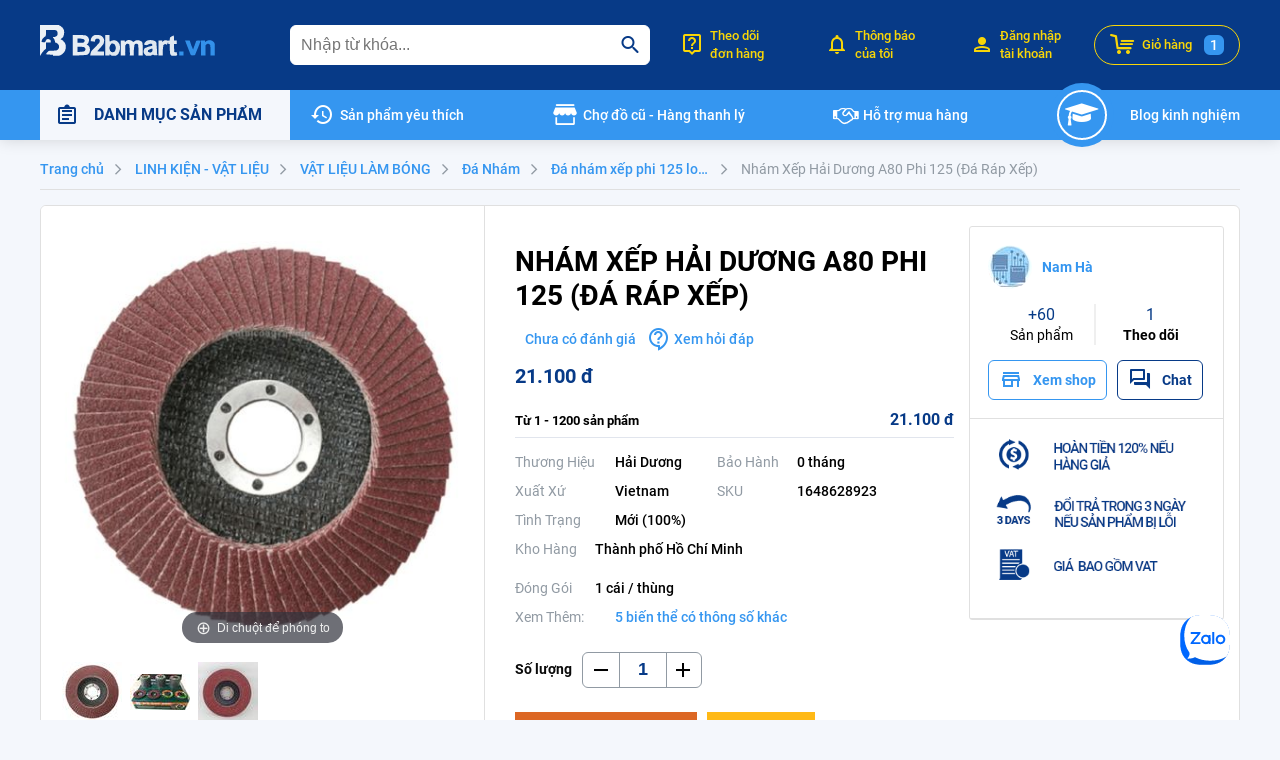

--- FILE ---
content_type: text/html; charset=utf-8
request_url: https://b2bmart.vn/nham-xep-hai-duong-a80-phi-125-da-rap-xep-s0-pd8222.html
body_size: 51725
content:
<!doctype html>
<html data-n-head-ssr lang="vi" data-n-head="%7B%22lang%22:%7B%22ssr%22:%22vi%22%7D%7D">
  <head >
    <meta data-n-head="ssr" http-equiv="X-UA-Compatible" content="IE=edge"><meta data-n-head="ssr" charset="utf-8"><meta data-n-head="ssr" name="viewport" content="width=device-width, initial-scale=1.0, maximum-scale=1.0, user-scalable=0"><meta data-n-head="ssr" data-hid="robots" name="robots" content="INDEX,FOLLOW"><meta data-n-head="ssr" name="author" content="Công ty Cổ Phần Công Nghệ Trực Tuyến B2b"><meta data-n-head="ssr" name="GENERATOR" content="Công ty Cổ Phần Công Nghệ Trực Tuyến B2b"><meta data-n-head="ssr" data-hid="copyright" name="copyright" content="Công ty Cổ Phần Công Nghệ Trực Tuyến B2b"><meta data-n-head="ssr" property="og:site_name" content="B2bmart"><meta data-n-head="ssr" property="og:type" content="website"><meta data-n-head="ssr" property="og:locale" content="vi_VN"><meta data-n-head="ssr" data-hid="google-site-verification" name="google-site-verification" content="qvcA2O8dgJoNfyWhpIQQJ6e9AL0yRqauj3CYuY92Q2c"><meta data-n-head="ssr" data-hid="og:image" property="og:image" content="https://img-new.b2bmart.vn/_x_/b2bmart-image/aa552def-71ab-45fe-ab4e-f43a66514505.jpg"><meta data-n-head="ssr" data-hid="description" name="description" content="   Nhám xếp A80 phi 125      T hương hiệu:     Hải Dương      X uất xứ:    Việt Nam, Hàng chính hãng, giá thành niêm yết rõ ràng-hợp lý, Hóa đ"><meta data-n-head="ssr" data-hid="og:description" property="og:description" content="   Nhám xếp A80 phi 125      T hương hiệu:     Hải Dương      X uất xứ:    Việt Nam, Hàng chính hãng, giá thành niêm yết rõ ràng-hợp lý, Hóa đ"><meta data-n-head="ssr" data-hid="og:title" property="og:title" content="Nhám Xếp Hải Dương A80 Phi 125 (Đá Ráp Xếp)"><meta data-n-head="ssr" data-hid="og:url" property="og:url" content="https://b2bmart.vn/nham-xep-hai-duong-a80-phi-125-da-rap-xep-s0-pd8222.html"><title>Nhám Xếp Hải Dương A80 Phi 125 (Đá Ráp Xếp) - B2bmart</title><link data-n-head="ssr" rel="shortcut icon" type="image/x-icon" href="https://img-new.b2bmart.vn/_x_/b2bmart-image/static/favicon.ico"><link data-n-head="ssr" rel="icon" type="image/x-icon" href="https://img-new.b2bmart.vn/_x_/b2bmart-image/static/favicon.ico"><link data-n-head="ssr" rel="stylesheet" href="//cdn.quilljs.com/1.3.6/quill.bubble.css"><link data-n-head="ssr" rel="canonical" href="https://b2bmart.vn/nham-xep-hai-duong-a80-phi-125-da-rap-xep-s0-pd8222.html"><script data-n-head="ssr" src="https://www.googletagmanager.com/gtag/js?id=AW-622318843" async></script><script data-n-head="ssr" data-hid="gtm-script">if(!window._gtm_init){window._gtm_init=1;(function(w,n,d,m,e,p){w[d]=(w[d]==1||n[d]=='yes'||n[d]==1||n[m]==1||(w[e]&&w[e][p]&&w[e][p]()))?1:0})(window,navigator,'doNotTrack','msDoNotTrack','external','msTrackingProtectionEnabled');(function(w,d,s,l,x,y){w[x]={};w._gtm_inject=function(i){if(w.doNotTrack||w[x][i])return;w[x][i]=1;w[l]=w[l]||[];w[l].push({'gtm.start':new Date().getTime(),event:'gtm.js'});var f=d.getElementsByTagName(s)[0],j=d.createElement(s);j.defer=true;j.src='https://www.googletagmanager.com/gtm.js?id='+i;f.parentNode.insertBefore(j,f);};w[y]('GTM-M8FHBZQ')})(window,document,'script','dataLayer','_gtm_ids','_gtm_inject')}</script><link rel="preload" href="/assets/build-0.0.2-79e6b23f0a74923a782d.js" as="script"><link rel="preload" href="/assets/build-0.0.2-0e621889282c4a844ef4.js" as="script"><link rel="preload" href="/assets/build-0.0.2-b0e568903dd03d8b5989.js" as="script"><link rel="preload" href="/assets/build-0.0.2-51d92af6ef0014e0af18.js" as="script"><link rel="preload" href="/assets/build-0.0.2-a7ac6bbe6cd1e2720d54.js" as="script"><link rel="preload" href="/assets/build-0.0.2-7a0384c411426c4c279c.js" as="script"><link rel="preload" href="/assets/build-0.0.2-72d763294ab27af90561.js" as="script"><link rel="preload" href="/assets/build-0.0.2-8c2c2e7b078301572ebc.js" as="script"><link rel="preload" href="/assets/build-0.0.2-bb06c316563bbca44019.js" as="script"><link rel="preload" href="/assets/build-0.0.2-8432305207c05eec7447.js" as="script"><link rel="preload" href="/assets/build-0.0.2-1b3546a2dd9b926c3532.js" as="script"><link rel="preload" href="/assets/build-0.0.2-8489fdbcd38f6ccf7a64.js" as="script"><link rel="preload" href="/assets/build-0.0.2-202445ef5e5ca2dbffd9.js" as="script"><link rel="preload" href="/assets/build-0.0.2-e8c42b7098645e09d8bf.js" as="script"><link rel="preload" href="/assets/build-0.0.2-2afbdc9581d19bbc5b1d.js" as="script"><link rel="preload" href="/assets/build-0.0.2-1dad6ddae3bb3d94ea32.js" as="script"><link rel="preload" href="/assets/build-0.0.2-a3482292bd4c1e160294.js" as="script"><link rel="preload" href="/assets/build-0.0.2-a3c39ebef1181c22c6e9.js" as="script"><link rel="preload" href="/assets/build-0.0.2-45158fd688dcb2b7dc7d.js" as="script"><link rel="preload" href="/assets/build-0.0.2-d8cbfa99c6c09d6a34e1.js" as="script"><link rel="preload" href="/assets/build-0.0.2-4d966964d6894af14f2c.js" as="script"><link rel="preload" href="/assets/build-0.0.2-bc9c08fda5e24226e862.js" as="script"><link rel="preload" href="/assets/build-0.0.2-5a47313d823ab660a13f.js" as="script"><link rel="preload" href="/assets/build-0.0.2-715f688ab3366de1ba7b.js" as="script"><link rel="preload" href="/assets/build-0.0.2-75c5d1ed0a50a72f296b.js" as="script"><link rel="preload" href="/assets/build-0.0.2-f93fdd11a41d7475f6b2.js" as="script"><link rel="preload" href="/assets/build-0.0.2-aab778a516a93cba6c59.js" as="script"><link rel="preload" href="/assets/build-0.0.2-64381c338fc42bb964ef.js" as="script"><link rel="preload" href="/assets/build-0.0.2-fe70c586be7115b256eb.js" as="script"><link rel="preload" href="/assets/build-0.0.2-09712bb6f343cd0c129e.js" as="script"><link rel="preload" href="/assets/build-0.0.2-97c15957973414b5018a.js" as="script"><link rel="preload" href="/assets/build-0.0.2-510dda83c7f6daa38d38.js" as="script"><link rel="preload" href="/assets/build-0.0.2-13b3e030675240a136a6.js" as="script"><link rel="preload" href="/assets/build-0.0.2-c0796dbfae5e2b6b365c.js" as="script"><link rel="preload" href="/assets/build-0.0.2-63ad9bcb65d6e43b8242.js" as="script"><link rel="preload" href="/assets/build-0.0.2-5f91092f420996e2fecd.js" as="script"><link rel="preload" href="/assets/build-0.0.2-0e99886a799537ab9951.js" as="script"><link rel="preload" href="/assets/build-0.0.2-80243e4f4475a2496941.js" as="script"><link rel="preload" href="/assets/build-0.0.2-362ddcbac54b42005d47.js" as="script"><link rel="preload" href="/assets/build-0.0.2-2c552267e040437d7d12.css" as="style"><link rel="preload" href="/assets/425.app-0.0.2-2c552267e040437d7d12.css" as="style"><link rel="preload" href="/assets/build-0.0.2-c45146c9a337362d0299.js" as="script"><link rel="preload" href="/assets/build-0.0.2-29cbd596a577e9f6df82.css" as="style"><link rel="preload" href="/assets/431.app-0.0.2-29cbd596a577e9f6df82.css" as="style"><link rel="preload" href="/assets/build-0.0.2-ef63f7eb5cb3bad4bb7a.js" as="script"><link rel="preload" href="/assets/build-0.0.2-45d248b5a1e6a6120ff1.css" as="style"><link rel="preload" href="/assets/436.app-0.0.2-45d248b5a1e6a6120ff1.css" as="style"><link rel="preload" href="/assets/build-0.0.2-6cdef49ddbba4308c60a.js" as="script"><link rel="preload" href="/assets/build-0.0.2-8eff680610d81a73a582.js" as="script"><link rel="preload" href="/assets/build-0.0.2-5c1bfc1afdffc75e7a49.js" as="script"><link rel="preload" href="/assets/build-0.0.2-4539d889ba5d48f15365.js" as="script"><link rel="preload" href="/assets/build-0.0.2-8de603e984c482f9fd41.js" as="script"><link rel="preload" href="/assets/build-0.0.2-257cf443d2a00902b62c.js" as="script"><link rel="preload" href="/assets/build-0.0.2-e83d0dd7b145d7e76cce.js" as="script"><link rel="preload" href="/assets/build-0.0.2-86c51a096eb97961bfd6.js" as="script"><link rel="preload" href="/assets/build-0.0.2-d8fb3d2e84b592f9d642.js" as="script"><link rel="preload" href="/assets/build-0.0.2-a347a25c6e32ab048c2a.js" as="script"><link rel="preload" href="/assets/build-0.0.2-543f7ca8565483d4c06a.js" as="script"><link rel="preload" href="/assets/build-0.0.2-ca8264c85da1d906e296.js" as="script"><link rel="preload" href="/assets/build-0.0.2-507a533b436f004253de.js" as="script"><link rel="preload" href="/assets/build-0.0.2-7fd64386c4c6ac5307fe.js" as="script"><link rel="preload" href="/assets/build-0.0.2-c47d9506b3e2f8e0f80e.js" as="script"><link rel="preload" href="/assets/build-0.0.2-6c748b4153501079133e.js" as="script"><link rel="preload" href="/assets/build-0.0.2-6022e4790535f48a44af.js" as="script"><link rel="preload" href="/assets/build-0.0.2-268029bb945a0ad41f33.js" as="script"><link rel="preload" href="/assets/build-0.0.2-86fe004b6c63b9dc2f50.js" as="script"><link rel="preload" href="/assets/build-0.0.2-51dbe282da35ebd3d2a7.js" as="script"><link rel="preload" href="/assets/build-0.0.2-202fca86a131cef6c2de.js" as="script"><link rel="preload" href="/assets/build-0.0.2-14012b4fd6d6fd59ec26.js" as="script"><link rel="preload" href="/assets/build-0.0.2-fcefc48bb5161baa22d0.js" as="script"><link rel="preload" href="/assets/build-0.0.2-62589bc7b392d72f7880.js" as="script"><link rel="preload" href="/assets/build-0.0.2-0abca7aa822bf37f5be6.js" as="script"><link rel="preload" href="/assets/build-0.0.2-e85fd14622c225ddfce9.js" as="script"><link rel="preload" href="/assets/build-0.0.2-7219cac859d8340c9b83.js" as="script"><link rel="preload" href="/assets/build-0.0.2-8003f3b3d5353b9f3cdb.js" as="script"><link rel="preload" href="/assets/build-0.0.2-3c5d82c7a84b0772b09e.js" as="script"><link rel="preload" href="/assets/build-0.0.2-2a0017b03073da8f7b79.js" as="script"><link rel="preload" href="/assets/build-0.0.2-6ae8b87eba968ea288ca.js" as="script"><link rel="preload" href="/assets/build-0.0.2-17508c9e5b0ac4faabce.js" as="script"><link rel="preload" href="/assets/build-0.0.2-5a9841c90c827c2ae743.js" as="script"><link rel="preload" href="/assets/build-0.0.2-a3ce4dd6992b2b294b5b.js" as="script"><link rel="preload" href="/assets/build-0.0.2-c25a5c936f07ba1651bb.js" as="script"><link rel="preload" href="/assets/build-0.0.2-0bbe6a27c9bd777d0ca1.css" as="style"><link rel="preload" href="/assets/360.app-0.0.2-0bbe6a27c9bd777d0ca1.css" as="style"><link rel="preload" href="/assets/build-0.0.2-8c9d1d9a3571ce2bd150.js" as="script"><link rel="preload" href="/assets/build-0.0.2-2c9544e368271638508e.js" as="script"><link rel="preload" href="/assets/build-0.0.2-db385c23e5037014e93b.js" as="script"><link rel="preload" href="/assets/build-0.0.2-d0d48ea89d5cec02dfd8.js" as="script"><link rel="preload" href="/assets/build-0.0.2-5f747d8d81dcfa796193.js" as="script"><link rel="preload" href="/assets/build-0.0.2-ceb65ef50b2b1c209217.js" as="script"><link rel="preload" href="/assets/build-0.0.2-397b1006701491579afa.js" as="script"><link rel="preload" href="/assets/build-0.0.2-59ef8bf4ec63f2cd17d6.js" as="script"><link rel="preload" href="/assets/build-0.0.2-2dc889bd56b1402cbfe8.js" as="script"><link rel="preload" href="/assets/build-0.0.2-8e5548f83e117fbd067a.js" as="script"><link rel="preload" href="/assets/build-0.0.2-51f64e3a20a71a9a7498.js" as="script"><link rel="preload" href="/assets/build-0.0.2-397da4f11923270b26fe.js" as="script"><link rel="preload" href="/assets/build-0.0.2-fbeb8978e5f9be999216.js" as="script"><link rel="preload" href="/assets/build-0.0.2-a97e1b2c7f71ebc92f97.js" as="script"><link rel="preload" href="/assets/build-0.0.2-06ad95fece3c0d12af1d.js" as="script"><link rel="preload" href="/assets/build-0.0.2-d4bab94f2d698ec2d1be.js" as="script"><link rel="preload" href="/assets/build-0.0.2-3111c985e807b7a90b5b.js" as="script"><link rel="preload" href="/assets/build-0.0.2-0b292bf21b7ffa6dc003.css" as="style"><link rel="preload" href="/assets/361.app-0.0.2-0b292bf21b7ffa6dc003.css" as="style"><link rel="preload" href="/assets/build-0.0.2-d98026f32d5ebb71ad82.js" as="script"><link rel="preload" href="/assets/build-0.0.2-63615ecb065c0e548606.css" as="style"><link rel="preload" href="/assets/354.app-0.0.2-63615ecb065c0e548606.css" as="style"><link rel="preload" href="/assets/build-0.0.2-ceb9c871502291e4da74.js" as="script"><link rel="preload" href="/assets/build-0.0.2-4275865f663b8f86284f.css" as="style"><link rel="preload" href="/assets/343.app-0.0.2-4275865f663b8f86284f.css" as="style"><link rel="preload" href="/assets/build-0.0.2-6a6a4c8d05695a4eb481.js" as="script"><link rel="preload" href="/assets/build-0.0.2-63f821f6a4d8636ae04f.css" as="style"><link rel="preload" href="/assets/375.app-0.0.2-63f821f6a4d8636ae04f.css" as="style"><link rel="preload" href="/assets/build-0.0.2-33069a2496893812ec4c.js" as="script"><link rel="preload" href="/assets/build-0.0.2-b8121fae424f930a88df.css" as="style"><link rel="preload" href="/assets/342.app-0.0.2-b8121fae424f930a88df.css" as="style"><link rel="preload" href="/assets/build-0.0.2-c355659a0b9ae7ea6432.js" as="script"><link rel="preload" href="/assets/build-0.0.2-b932e3f23ab42031090c.css" as="style"><link rel="preload" href="/assets/356.app-0.0.2-b932e3f23ab42031090c.css" as="style"><link rel="preload" href="/assets/build-0.0.2-d251f59628bf5b5daa42.js" as="script"><link rel="preload" href="/assets/build-0.0.2-41d184b9b97c1399d8a1.css" as="style"><link rel="preload" href="/assets/362.app-0.0.2-41d184b9b97c1399d8a1.css" as="style"><link rel="preload" href="/assets/build-0.0.2-485e912efa6638410920.js" as="script"><link rel="preload" href="/assets/build-0.0.2-db6b2f012606c893da44.css" as="style"><link rel="preload" href="/assets/367.app-0.0.2-db6b2f012606c893da44.css" as="style"><link rel="preload" href="/assets/build-0.0.2-09d11af5ec90d0d08e21.js" as="script"><link rel="preload" href="/assets/build-0.0.2-48e1bd06146191454ed0.js" as="script"><link rel="preload" href="/assets/build-0.0.2-f12aa4cabda03b1be148.js" as="script"><link rel="preload" href="/assets/build-0.0.2-520c10b6e643df71671e.js" as="script"><link rel="preload" href="/assets/build-0.0.2-bdba0b59324b8f7dff6f.js" as="script"><link rel="preload" href="/assets/build-0.0.2-d23a1127eabcd9da111a.js" as="script"><link rel="preload" href="/assets/build-0.0.2-7e2f6ccc8aabb04d50a2.js" as="script"><link rel="preload" href="/assets/build-0.0.2-c11ec2597e05a73f25ed.js" as="script"><link rel="preload" href="/assets/build-0.0.2-db3a6211af47de25922e.js" as="script"><link rel="preload" href="/assets/build-0.0.2-22fbd033d45079deb205.js" as="script"><link rel="preload" href="/assets/build-0.0.2-289df024a26bf3024888.css" as="style"><link rel="preload" href="/assets/246.app-0.0.2-289df024a26bf3024888.css" as="style"><link rel="preload" href="/assets/build-0.0.2-44da0b554d347ae78c2a.js" as="script"><link rel="preload" href="/assets/build-0.0.2-e7a0b0dd7b9d55681ba9.css" as="style"><link rel="preload" href="/assets/481.app-0.0.2-e7a0b0dd7b9d55681ba9.css" as="style"><link rel="preload" href="/assets/build-0.0.2-fe7898cdf5d21dcac762.js" as="script"><link rel="preload" href="/assets/build-0.0.2-eddde62ce9e419a11d06.css" as="style"><link rel="preload" href="/assets/244.app-0.0.2-eddde62ce9e419a11d06.css" as="style"><link rel="preload" href="/assets/build-0.0.2-539197d9787a66d1a1cc.js" as="script"><link rel="preload" href="/assets/build-0.0.2-9cd78ff6c1656d071aa1.js" as="script"><link rel="preload" href="/assets/build-0.0.2-084ff6947faa16793575.css" as="style"><link rel="preload" href="/assets/480.app-0.0.2-084ff6947faa16793575.css" as="style"><link rel="preload" href="/assets/build-0.0.2-e189ed72d575f1b51f78.js" as="script"><link rel="preload" href="/assets/build-0.0.2-efd9944abd1631eed3cf.js" as="script"><link rel="preload" href="/assets/build-0.0.2-a8d8894644d6bda11b2c.css" as="style"><link rel="preload" href="/assets/245.app-0.0.2-a8d8894644d6bda11b2c.css" as="style"><link rel="preload" href="/assets/build-0.0.2-8ef94ea4789de9e9cb6c.js" as="script"><link rel="preload" href="/assets/build-0.0.2-297c35bf27f6853a6367.js" as="script"><link rel="preload" href="/assets/build-0.0.2-d153887eacb71d1f9c33.js" as="script"><link rel="preload" href="/assets/build-0.0.2-cd1ef62b00c1942019f9.js" as="script"><link rel="preload" href="/assets/build-0.0.2-570163f84ef47e919493.css" as="style"><link rel="preload" href="/assets/90.app-0.0.2-570163f84ef47e919493.css" as="style"><link rel="preload" href="/assets/build-0.0.2-fe46bdfe9f89c4b2be46.js" as="script"><link rel="preload" href="/assets/build-0.0.2-f2f4f25175f7760da28e.css" as="style"><link rel="preload" href="/assets/91.app-0.0.2-f2f4f25175f7760da28e.css" as="style"><link rel="preload" href="/assets/build-0.0.2-aec6e990702a73650360.js" as="script"><link rel="preload" href="/assets/build-0.0.2-05f8736629684510dda4.js" as="script"><link rel="preload" href="/assets/build-0.0.2-8de1aba1b1974007574e.css" as="style"><link rel="preload" href="/assets/117.app-0.0.2-8de1aba1b1974007574e.css" as="style"><link rel="preload" href="/assets/build-0.0.2-970394157317b13114ea.js" as="script"><link rel="preload" href="/assets/build-0.0.2-9b3d4079d573dcbcd5aa.css" as="style"><link rel="preload" href="/assets/113.app-0.0.2-9b3d4079d573dcbcd5aa.css" as="style"><link rel="preload" href="/assets/build-0.0.2-7e2bfc5c09c23b66b110.js" as="script"><link rel="preload" href="/assets/build-0.0.2-07e51d8a693a4a87bec8.js" as="script"><link rel="preload" href="/assets/build-0.0.2-5bad219e14aca5adb88f.css" as="style"><link rel="preload" href="/assets/115.app-0.0.2-5bad219e14aca5adb88f.css" as="style"><link rel="preload" href="/assets/build-0.0.2-36e0db07086a4d28e2bc.js" as="script"><link rel="preload" href="/assets/build-0.0.2-45599db4de39f86dea20.js" as="script"><link rel="preload" href="/assets/build-0.0.2-79675f2aa4c4cfee45c4.js" as="script"><link rel="preload" href="/assets/build-0.0.2-c0d0400e23f79fdfcd14.css" as="style"><link rel="preload" href="/assets/208.app-0.0.2-c0d0400e23f79fdfcd14.css" as="style"><link rel="preload" href="/assets/build-0.0.2-30619ec511e99dcdc6ce.js" as="script"><link rel="preload" href="/assets/build-0.0.2-5a56c8a17f2f1157f1aa.js" as="script"><link rel="preload" href="/assets/build-0.0.2-ca504d69f0c21cf04ba5.js" as="script"><link rel="preload" href="/assets/build-0.0.2-820ff7150b939fae3350.css" as="style"><link rel="preload" href="/assets/141.app-0.0.2-820ff7150b939fae3350.css" as="style"><link rel="preload" href="/assets/build-0.0.2-a591e5d4f49ab1daa81b.js" as="script"><link rel="preload" href="/assets/build-0.0.2-bcfef67ffcb7877b8ba8.css" as="style"><link rel="preload" href="/assets/139.app-0.0.2-bcfef67ffcb7877b8ba8.css" as="style"><link rel="preload" href="/assets/build-0.0.2-f898139f27682e99ef4d.js" as="script"><link rel="stylesheet" href="/assets/build-0.0.2-2c552267e040437d7d12.css"><link rel="stylesheet" href="/assets/425.app-0.0.2-2c552267e040437d7d12.css"><link rel="stylesheet" href="/assets/build-0.0.2-29cbd596a577e9f6df82.css"><link rel="stylesheet" href="/assets/431.app-0.0.2-29cbd596a577e9f6df82.css"><link rel="stylesheet" href="/assets/build-0.0.2-45d248b5a1e6a6120ff1.css"><link rel="stylesheet" href="/assets/436.app-0.0.2-45d248b5a1e6a6120ff1.css"><link rel="stylesheet" href="/assets/build-0.0.2-0bbe6a27c9bd777d0ca1.css"><link rel="stylesheet" href="/assets/360.app-0.0.2-0bbe6a27c9bd777d0ca1.css"><link rel="stylesheet" href="/assets/build-0.0.2-0b292bf21b7ffa6dc003.css"><link rel="stylesheet" href="/assets/361.app-0.0.2-0b292bf21b7ffa6dc003.css"><link rel="stylesheet" href="/assets/build-0.0.2-63615ecb065c0e548606.css"><link rel="stylesheet" href="/assets/354.app-0.0.2-63615ecb065c0e548606.css"><link rel="stylesheet" href="/assets/build-0.0.2-4275865f663b8f86284f.css"><link rel="stylesheet" href="/assets/343.app-0.0.2-4275865f663b8f86284f.css"><link rel="stylesheet" href="/assets/build-0.0.2-63f821f6a4d8636ae04f.css"><link rel="stylesheet" href="/assets/375.app-0.0.2-63f821f6a4d8636ae04f.css"><link rel="stylesheet" href="/assets/build-0.0.2-b8121fae424f930a88df.css"><link rel="stylesheet" href="/assets/342.app-0.0.2-b8121fae424f930a88df.css"><link rel="stylesheet" href="/assets/build-0.0.2-b932e3f23ab42031090c.css"><link rel="stylesheet" href="/assets/356.app-0.0.2-b932e3f23ab42031090c.css"><link rel="stylesheet" href="/assets/build-0.0.2-41d184b9b97c1399d8a1.css"><link rel="stylesheet" href="/assets/362.app-0.0.2-41d184b9b97c1399d8a1.css"><link rel="stylesheet" href="/assets/build-0.0.2-db6b2f012606c893da44.css"><link rel="stylesheet" href="/assets/367.app-0.0.2-db6b2f012606c893da44.css"><link rel="stylesheet" href="/assets/build-0.0.2-289df024a26bf3024888.css"><link rel="stylesheet" href="/assets/246.app-0.0.2-289df024a26bf3024888.css"><link rel="stylesheet" href="/assets/build-0.0.2-e7a0b0dd7b9d55681ba9.css"><link rel="stylesheet" href="/assets/481.app-0.0.2-e7a0b0dd7b9d55681ba9.css"><link rel="stylesheet" href="/assets/build-0.0.2-eddde62ce9e419a11d06.css"><link rel="stylesheet" href="/assets/244.app-0.0.2-eddde62ce9e419a11d06.css"><link rel="stylesheet" href="/assets/build-0.0.2-084ff6947faa16793575.css"><link rel="stylesheet" href="/assets/480.app-0.0.2-084ff6947faa16793575.css"><link rel="stylesheet" href="/assets/build-0.0.2-a8d8894644d6bda11b2c.css"><link rel="stylesheet" href="/assets/245.app-0.0.2-a8d8894644d6bda11b2c.css"><link rel="stylesheet" href="/assets/build-0.0.2-570163f84ef47e919493.css"><link rel="stylesheet" href="/assets/90.app-0.0.2-570163f84ef47e919493.css"><link rel="stylesheet" href="/assets/build-0.0.2-f2f4f25175f7760da28e.css"><link rel="stylesheet" href="/assets/91.app-0.0.2-f2f4f25175f7760da28e.css"><link rel="stylesheet" href="/assets/build-0.0.2-8de1aba1b1974007574e.css"><link rel="stylesheet" href="/assets/117.app-0.0.2-8de1aba1b1974007574e.css"><link rel="stylesheet" href="/assets/build-0.0.2-9b3d4079d573dcbcd5aa.css"><link rel="stylesheet" href="/assets/113.app-0.0.2-9b3d4079d573dcbcd5aa.css"><link rel="stylesheet" href="/assets/build-0.0.2-5bad219e14aca5adb88f.css"><link rel="stylesheet" href="/assets/115.app-0.0.2-5bad219e14aca5adb88f.css"><link rel="stylesheet" href="/assets/build-0.0.2-c0d0400e23f79fdfcd14.css"><link rel="stylesheet" href="/assets/208.app-0.0.2-c0d0400e23f79fdfcd14.css"><link rel="stylesheet" href="/assets/build-0.0.2-820ff7150b939fae3350.css"><link rel="stylesheet" href="/assets/141.app-0.0.2-820ff7150b939fae3350.css"><link rel="stylesheet" href="/assets/build-0.0.2-bcfef67ffcb7877b8ba8.css"><link rel="stylesheet" href="/assets/139.app-0.0.2-bcfef67ffcb7877b8ba8.css">
  </head>
  <body class="category-product-view pdp-customer page-layout-1column" data-n-head="%7B%22class%22:%7B%22ssr%22:%22category-product-view%20pdp-customer%20page-layout-1column%22%7D%7D">
    <noscript data-n-head="ssr" data-hid="gtm-noscript" data-pbody="true"><iframe src="https://www.googletagmanager.com/ns.html?id=GTM-M8FHBZQ&" height="0" width="0" style="display:none;visibility:hidden" title="gtm"></iframe></noscript><div data-server-rendered="true" id="__nuxt" data-v-76080b57><!----><div id="__layout" data-v-76080b57 data-v-76080b57><div class="page-wrapper" data-v-76080b57><header><div class="header-wrapper"><div class="header-top"><div class="container"><div class="row"><div ssr-only="" class="logo"><a href="/" class="router-link-active"><svg xmlns="http://www.w3.org/2000/svg" xmlns:xlink="http://www.w3.org/1999/xlink" width="175px" height="31px" viewBox="0 0 175 31" version="1.1"><defs><filter id="alpha" filterUnits="objectBoundingBox" x="0%" y="0%" width="100%" height="100%"><feColorMatrix type="matrix" in="SourceGraphic" values="0 0 0 0 1 0 0 0 0 1 0 0 0 0 1 0 0 0 1 0"></feColorMatrix></filter> <mask id="mask0"><g filter="url(#alpha)"><rect x="0" y="0" width="175" height="31" style="fill:rgb(0%,0%,0%);fill-opacity:0.929412;stroke:none;"></rect></g></mask> <clipPath id="clip1"><rect x="0" y="0" width="175" height="31"></rect></clipPath> <g id="surface5" clip-path="url(#clip1)"><path d="M -0.195312 -0.195312 C 5.9375 -0.195312 12.070312 -0.195312 18.203125 -0.195312 C 23.949219 2.167969 25.582031 6.222656 23.097656 11.96875 C 22.363281 12.835938 21.515625 13.554688 20.554688 14.125 C 25.488281 16.628906 26.988281 20.488281 25.054688 25.703125 C 23.707031 28.496094 21.554688 30.195312 18.597656 30.804688 C 16.769531 30.804688 14.941406 30.804688 13.113281 30.804688 C 13.113281 30.410156 13.113281 30.019531 13.113281 29.625 C 10.621094 29.757812 8.144531 29.625 5.675781 29.234375 C 6.648438 28.0625 7.691406 26.953125 8.808594 25.898438 C 11.289062 25.769531 13.769531 25.636719 16.246094 25.507812 C 18.710938 24.554688 19.558594 22.789062 18.792969 20.207031 C 18.023438 18.675781 16.78125 17.761719 15.074219 17.460938 C 14.980469 15.378906 14.195312 13.613281 12.722656 12.164062 C 17.191406 12.019531 18.625 9.925781 17.03125 5.886719 C 16.410156 5.546875 15.757812 5.285156 15.074219 5.101562 C 12.074219 4.90625 9.074219 4.839844 6.066406 4.90625 C 6.195312 7.015625 6.066406 9.105469 5.675781 11.183594 C 3.371094 12.320312 1.933594 14.148438 1.371094 16.675781 C 2.648438 17.328125 3.957031 17.460938 5.285156 17.070312 C 6.167969 13.800781 7.929688 13.148438 10.570312 15.109375 C 10.765625 15.882812 10.828125 16.667969 10.765625 17.460938 C 9.199219 17.460938 7.632812 17.460938 6.066406 17.460938 C 6.132812 19.558594 6.066406 21.652344 5.871094 23.742188 C 3.449219 25.707031 1.558594 28.058594 0.195312 30.804688 C 0.0664062 30.804688 -0.0664062 30.804688 -0.195312 30.804688 C -0.195312 20.46875 -0.195312 10.136719 -0.195312 -0.195312 Z M -0.195312 -0.195312 " style="stroke:none;fill-rule:evenodd;fill:rgb(99.607843%,100%,99.607843%);fill-opacity:1;"></path></g> <mask id="mask1"><g filter="url(#alpha)"><rect x="0" y="0" width="175" height="31" style="fill:rgb(0%,0%,0%);fill-opacity:0.909804;stroke:none;"></rect></g></mask> <clipPath id="clip2"><rect x="0" y="0" width="175" height="31"></rect></clipPath> <g id="surface8" clip-path="url(#clip2)"><path d="M 32.691406 10.007812 C 36.867188 9.941406 41.042969 10.007812 45.21875 10.203125 C 48.976562 11.824219 49.957031 14.503906 48.15625 18.246094 C 47.699219 18.703125 47.242188 19.164062 46.785156 19.621094 C 48.957031 20.507812 50.003906 22.144531 49.917969 24.523438 C 50.074219 26.878906 49.160156 28.644531 47.175781 29.824219 C 42.375 30.386719 37.546875 30.582031 32.691406 30.410156 C 32.691406 23.609375 32.691406 16.808594 32.691406 10.007812 Z M 37.386719 13.539062 C 39.679688 13.335938 41.898438 13.597656 44.042969 14.324219 C 45.125 15.71875 44.863281 16.828125 43.261719 17.660156 C 41.308594 17.855469 39.351562 17.917969 37.386719 17.855469 C 37.386719 16.414062 37.386719 14.976562 37.386719 13.539062 Z M 37.386719 21.777344 C 39.480469 21.714844 41.566406 21.777344 43.652344 21.976562 C 45.84375 23.089844 46.105469 24.53125 44.433594 26.292969 C 42.121094 26.824219 39.773438 27.019531 37.386719 26.878906 C 37.386719 25.179688 37.386719 23.480469 37.386719 21.777344 Z M 37.386719 21.777344 " style="stroke:none;fill-rule:evenodd;fill:rgb(99.607843%,100%,99.607843%);fill-opacity:1;"></path></g> <mask id="mask2"><g filter="url(#alpha)"><rect x="0" y="0" width="175" height="31" style="fill:rgb(0%,0%,0%);fill-opacity:0.894118;stroke:none;"></rect></g></mask> <clipPath id="clip3"><rect x="0" y="0" width="175" height="31"></rect></clipPath> <g id="surface11" clip-path="url(#clip3)"><path d="M 54.613281 10.007812 C 56.445312 9.941406 58.273438 10.007812 60.09375 10.203125 C 63.988281 11.980469 65.097656 14.925781 63.421875 19.03125 C 61.546875 21.695312 59.394531 24.113281 56.964844 26.292969 C 59.308594 26.488281 61.65625 26.550781 64.011719 26.488281 C 64.011719 27.796875 64.011719 29.101562 64.011719 30.410156 C 59.441406 30.410156 54.875 30.410156 50.308594 30.410156 C 50.3125 28.503906 50.898438 26.804688 52.070312 25.308594 C 54.691406 22.8125 57.171875 20.195312 59.507812 17.460938 C 60.292969 14.457031 59.183594 13.214844 56.179688 13.734375 C 55.183594 14.460938 54.792969 15.441406 55.003906 16.675781 C 53.582031 16.4375 52.148438 16.304688 50.699219 16.285156 C 50.625 13.289062 51.929688 11.199219 54.613281 10.007812 Z M 54.613281 10.007812 " style="stroke:none;fill-rule:evenodd;fill:rgb(99.607843%,100%,99.607843%);fill-opacity:1;"></path></g> <mask id="mask3"><g filter="url(#alpha)"><rect x="0" y="0" width="175" height="31" style="fill:rgb(0%,0%,0%);fill-opacity:0.882353;stroke:none;"></rect></g></mask> <clipPath id="clip4"><rect x="0" y="0" width="175" height="31"></rect></clipPath> <g id="surface14" clip-path="url(#clip4)"><path d="M 75.753906 30.804688 C 74.449219 30.804688 73.144531 30.804688 71.839844 30.804688 C 71.113281 30.335938 70.394531 29.8125 69.6875 29.234375 C 69.496094 29.605469 69.433594 30 69.492188 30.410156 C 68.054688 30.410156 66.621094 30.410156 65.183594 30.410156 C 65.183594 23.609375 65.183594 16.808594 65.183594 10.007812 C 66.621094 10.007812 68.054688 10.007812 69.492188 10.007812 C 69.425781 12.234375 69.492188 14.457031 69.6875 16.675781 C 73.761719 14.132812 77.023438 14.917969 79.472656 19.03125 C 80.523438 22.503906 80.132812 25.773438 78.300781 28.839844 C 77.53125 29.644531 76.683594 30.300781 75.753906 30.804688 Z M 71.449219 18.640625 C 73.085938 18.328125 74.324219 18.851562 75.167969 20.207031 C 76.035156 22.367188 75.902344 24.460938 74.777344 26.488281 C 72.957031 27.710938 71.390625 27.449219 70.078125 25.703125 C 68.996094 23.003906 69.453125 20.652344 71.449219 18.640625 Z M 71.449219 18.640625 " style="stroke:none;fill-rule:evenodd;fill:rgb(99.607843%,100%,99.607843%);fill-opacity:1;"></path></g> <mask id="mask4"><g filter="url(#alpha)"><rect x="0" y="0" width="175" height="31" style="fill:rgb(0%,0%,0%);fill-opacity:0.886275;stroke:none;"></rect></g></mask> <clipPath id="clip5"><rect x="0" y="0" width="175" height="31"></rect></clipPath> <g id="surface17" clip-path="url(#clip5)"><path d="M 136.046875 30.804688 C 134.609375 30.804688 133.175781 30.804688 131.738281 30.804688 C 130.773438 30.183594 130.183594 29.265625 129.976562 28.058594 C 129.78125 25.050781 129.71875 22.042969 129.78125 19.03125 C 129.261719 19.03125 128.738281 19.03125 128.214844 19.03125 C 128.277344 18.363281 128.214844 17.710938 128.019531 17.070312 C 127.777344 18.0625 127.386719 18.980469 126.84375 19.816406 C 125.523438 18.675781 124.351562 18.808594 123.320312 20.207031 C 122.785156 23.582031 122.585938 26.984375 122.734375 30.410156 C 121.300781 30.410156 119.863281 30.410156 118.429688 30.410156 C 118.429688 25.441406 118.429688 20.46875 118.429688 15.5 C 119.734375 15.5 121.039062 15.5 122.34375 15.5 C 122.28125 16.039062 122.347656 16.5625 122.539062 17.070312 C 123.976562 15.027344 125.804688 14.636719 128.019531 15.890625 C 128.550781 15.546875 129.136719 15.417969 129.78125 15.5 C 129.660156 14.421875 129.789062 13.375 130.171875 12.359375 C 131.285156 11.605469 132.460938 10.953125 133.695312 10.398438 C 134.085938 12.078125 134.214844 13.78125 134.089844 15.5 C 135 15.5 135.914062 15.5 136.828125 15.5 C 136.828125 16.675781 136.828125 17.855469 136.828125 19.03125 C 135.914062 19.03125 135 19.03125 134.089844 19.03125 C 134.023438 21.652344 134.089844 24.265625 134.285156 26.878906 C 134.988281 27.375 135.703125 27.375 136.4375 26.878906 C 136.734375 27.921875 136.996094 28.96875 137.21875 30.019531 C 136.789062 30.285156 136.398438 30.546875 136.046875 30.804688 Z M 136.046875 30.804688 " style="stroke:none;fill-rule:evenodd;fill:rgb(99.607843%,100%,99.607843%);fill-opacity:1;"></path></g> <mask id="mask5"><g filter="url(#alpha)"><rect x="0" y="0" width="175" height="31" style="fill:rgb(0%,0%,0%);fill-opacity:0.905882;stroke:none;"></rect></g></mask> <clipPath id="clip6"><rect x="0" y="0" width="175" height="31"></rect></clipPath> <g id="surface20" clip-path="url(#clip6)"><path d="M 87.890625 15.109375 C 90.070312 14.832031 91.898438 15.488281 93.371094 17.070312 C 96.085938 14.652344 98.894531 14.523438 101.789062 16.675781 C 102.050781 17.199219 102.3125 17.722656 102.574219 18.246094 C 102.769531 22.300781 102.832031 26.355469 102.769531 30.410156 C 101.332031 30.410156 99.898438 30.410156 98.460938 30.410156 C 98.527344 26.878906 98.460938 23.34375 98.265625 19.816406 C 97.425781 18.472656 96.316406 18.273438 94.9375 19.226562 C 94.695312 19.523438 94.496094 19.847656 94.351562 20.207031 C 93.859375 23.589844 93.664062 26.992188 93.765625 30.410156 C 92.460938 30.410156 91.152344 30.410156 89.847656 30.410156 C 90 26.722656 89.804688 23.058594 89.261719 19.425781 C 87.519531 18.179688 86.214844 18.574219 85.347656 20.601562 C 85.152344 23.867188 85.085938 27.140625 85.152344 30.410156 C 83.714844 30.410156 82.28125 30.410156 80.84375 30.410156 C 80.84375 25.441406 80.84375 20.46875 80.84375 15.5 C 82.148438 15.5 83.453125 15.5 84.757812 15.5 C 84.699219 16.039062 84.761719 16.5625 84.957031 17.070312 C 85.804688 16.15625 86.785156 15.503906 87.890625 15.109375 Z M 87.890625 15.109375 " style="stroke:none;fill-rule:evenodd;fill:rgb(99.607843%,100%,99.607843%);fill-opacity:1;"></path></g> <mask id="mask6"><g filter="url(#alpha)"><rect x="0" y="0" width="175" height="31" style="fill:rgb(0%,0%,0%);fill-opacity:0.878431;stroke:none;"></rect></g></mask> <clipPath id="clip7"><rect x="0" y="0" width="175" height="31"></rect></clipPath> <g id="surface23" clip-path="url(#clip7)"><path d="M 110.597656 30.804688 C 109.164062 30.804688 107.726562 30.804688 106.292969 30.804688 C 103.453125 28.894531 102.867188 26.410156 104.53125 23.347656 C 106.910156 22.058594 109.457031 21.207031 112.164062 20.796875 C 112.652344 19.316406 112.066406 18.597656 110.402344 18.640625 C 109.125 19.070312 107.882812 19.59375 106.683594 20.207031 C 105.714844 20.128906 104.800781 19.867188 103.941406 19.425781 C 105.070312 16.269531 107.355469 14.832031 110.792969 15.109375 C 112.878906 15.0625 114.707031 15.714844 116.273438 17.070312 C 116.765625 20.832031 117.027344 24.628906 117.058594 28.449219 C 117.214844 28.988281 117.410156 29.511719 117.644531 30.019531 C 115.949219 30.589844 114.320312 30.457031 112.75 29.625 C 112.023438 30.058594 111.304688 30.453125 110.597656 30.804688 Z M 111.382812 23.742188 C 111.773438 23.742188 112.164062 23.742188 112.554688 23.742188 C 112.699219 27.292969 111.199219 28.339844 108.054688 26.878906 C 107.792969 26.355469 107.792969 25.832031 108.054688 25.308594 C 109.105469 24.59375 110.214844 24.070312 111.382812 23.742188 Z M 111.382812 23.742188 " style="stroke:none;fill-rule:evenodd;fill:rgb(99.607843%,100%,99.607843%);fill-opacity:1;"></path></g> <mask id="mask7"><g filter="url(#alpha)"><rect x="0" y="0" width="175" height="31" style="fill:rgb(0%,0%,0%);fill-opacity:0.952941;stroke:none;"></rect></g></mask> <clipPath id="clip8"><rect x="0" y="0" width="175" height="31"></rect></clipPath> <g id="surface26" clip-path="url(#clip8)"><path d="M 174.804688 19.03125 C 174.804688 22.824219 174.804688 26.617188 174.804688 30.410156 C 173.367188 30.410156 171.933594 30.410156 170.496094 30.410156 C 170.5625 27.007812 170.496094 23.605469 170.300781 20.207031 C 168.808594 18.140625 167.242188 18.140625 165.605469 20.207031 C 165.410156 23.605469 165.34375 27.007812 165.410156 30.410156 C 163.972656 30.410156 162.539062 30.410156 161.101562 30.410156 C 161.101562 25.441406 161.101562 20.46875 161.101562 15.5 C 162.40625 15.5 163.710938 15.5 165.015625 15.5 C 164.957031 16.039062 165.019531 16.5625 165.210938 17.070312 C 168.324219 14.375 171.328125 14.507812 174.21875 17.460938 C 174.300781 18.074219 174.496094 18.597656 174.804688 19.03125 Z M 174.804688 19.03125 " style="stroke:none;fill-rule:evenodd;fill:rgb(20.784314%,58.823529%,94.117647%);fill-opacity:1;"></path></g> <mask id="mask8"><g filter="url(#alpha)"><rect x="0" y="0" width="175" height="31" style="fill:rgb(0%,0%,0%);fill-opacity:0.92549;stroke:none;"></rect></g></mask> <clipPath id="clip9"><rect x="0" y="0" width="175" height="31"></rect></clipPath> <g id="surface29" clip-path="url(#clip9)"><path d="M 145.050781 15.5 C 146.617188 15.5 148.183594 15.5 149.75 15.5 C 150.585938 18.613281 151.695312 21.621094 153.074219 24.523438 C 154.121094 21.648438 155.164062 18.769531 156.207031 15.890625 C 157.691406 15.382812 159.191406 15.382812 160.710938 15.890625 C 158.855469 20.617188 156.964844 25.324219 155.035156 30.019531 C 153.597656 30.542969 152.164062 30.542969 150.726562 30.019531 C 148.828125 25.171875 146.9375 20.332031 145.050781 15.5 Z M 145.050781 15.5 " style="stroke:none;fill-rule:evenodd;fill:rgb(21.176471%,58.823529%,94.117647%);fill-opacity:1;"></path></g> <mask id="mask9"><g filter="url(#alpha)"><rect x="0" y="0" width="175" height="31" style="fill:rgb(0%,0%,0%);fill-opacity:0.960784;stroke:none;"></rect></g></mask> <clipPath id="clip10"><rect x="0" y="0" width="175" height="31"></rect></clipPath> <g id="surface32" clip-path="url(#clip10)"><path d="M 139.179688 26.488281 C 140.613281 26.488281 142.046875 26.488281 143.484375 26.488281 C 143.484375 27.796875 143.484375 29.101562 143.484375 30.410156 C 142.046875 30.410156 140.613281 30.410156 139.179688 30.410156 C 139.179688 29.101562 139.179688 27.796875 139.179688 26.488281 Z M 139.179688 26.488281 " style="stroke:none;fill-rule:evenodd;fill:rgb(20.784314%,58.823529%,94.117647%);fill-opacity:1;"></path></g></defs> <g id="surface1"><use xlink:href="#surface5" mask="url(#mask0)"></use> <use xlink:href="#surface8" mask="url(#mask1)"></use> <use xlink:href="#surface11" mask="url(#mask2)"></use> <use xlink:href="#surface14" mask="url(#mask3)"></use> <use xlink:href="#surface17" mask="url(#mask4)"></use> <use xlink:href="#surface20" mask="url(#mask5)"></use> <use xlink:href="#surface23" mask="url(#mask6)"></use> <use xlink:href="#surface26" mask="url(#mask7)"></use> <use xlink:href="#surface29" mask="url(#mask8)"></use> <use xlink:href="#surface32" mask="url(#mask9)"></use></g></svg></a></div><div class="search-top" data-v-4b5de980><form method="get" data-v-4b5de980><div class="field" data-v-4b5de980><div class="control" data-v-4b5de980><input id="search_box" type="text" name="keyword" autocomplete="off" placeholder="Nhập từ khóa..." class="input-text input-search" data-v-4b5de980><label for="search_box" class="no-display" data-v-4b5de980>Search</label><button type="submit" name="submit" aria-label="search" class="icon-search" data-v-4b5de980><span data-v-4b5de980>Search</span></button></div></div></form><div class="search-suggest-top" data-v-5e9b7d85 data-v-4b5de980><ul data-v-5e9b7d85></ul></div></div><div class="header-top-link" data-v-5665e0b9><ul data-v-5665e0b9><li class="tracking-icon" data-v-5665e0b9><a href="javascript:;" data-url-name="my-history" data-v-5665e0b9><span data-v-5665e0b9>Theo dõi đơn hàng</span></a></li><li class="notification-icon" data-v-5665e0b9><a href="javascript:;" data-url-name="my-notifications" data-v-5665e0b9><span data-v-5665e0b9>Thông báo của tôi</span></a></li><li class="account-icon" data-v-5665e0b9><a href="javascript:;" data-url-name="signinModal-button" data-v-5665e0b9><span data-v-5665e0b9>Đăng nhập tài khoản</span></a></li></ul></div><div class="mini-cart-block"><a href="/shop/cart.html" data-url-name="shop-cart"><span class="icon-cart"></span><span>Giỏ hàng</span><span class="order-number">0</span></a></div></div></div></div><div><div class="header-mid"><div class="container"><div class="row"><div class="main-menu"><nav><div class="nav-title"><span>Danh mục sản phẩm</span></div><div><ul class="navigation"><li class="level-0 parent"><a href="/thuy-luc-c1.html" class="level-top ico-01">THỦY LỰC</a><!----></li><li class="level-0 parent"><a href="/cong-cu-dung-cu-c40.html" class="level-top ico-02">CÔNG CỤ - DỤNG CỤ</a><!----></li><li class="level-0 parent"><a href="/nuoc-duong-ong-c99.html" class="level-top ico-03">NƯỚC - ĐƯỜNG ỐNG</a><!----></li><li class="level-0 parent"><a href="/linh-kien-vat-lieu-c126.html" class="level-top ico-04">LINH KIỆN - VẬT LIỆU</a><!----></li><li class="level-0 parent"><a href="/co-khi-truyen-dong-c157.html" class="level-top ico-05">CƠ KHÍ - TRUYỀN ĐỘNG</a><!----></li><li class="level-0 parent"><a href="/may-moc-thiet-bi-c158.html" class="level-top ico-06">MÁY MÓC - THIẾT BỊ</a><!----></li><li class="level-0 parent"><a href="/dien-tu-dong-hoa-c181.html" class="level-top ico-07">ĐIỆN - TỰ ĐỘNG HÓA</a><!----></li><li class="level-0 parent"><a href="/An-Toan-Bao-Ho-c240.html" class="level-top ico-08">AN TOÀN - BẢO HỘ</a><!----></li><li class="level-0 parent"><a href="/khi-nen-c304.html" class="level-top ico-09">KHÍ NÉN</a><!----></li></ul></div></nav><div class="header-bottom-link"><ul><li class="view-icon"><a href="javascript:;" data-url-name="my-favorites">Sản phẩm yêu thích</a></li><li class="market-icon"><a href="/cho-do-cu">Chợ đồ cũ - Hàng thanh lý</a></li><li class="find-supply-icon"><a href="/tim-kiem-nguon-hang">Hỗ trợ mua hàng</a></li><li class="blog-icon"><a href="/kinh-nghiem/">Blog kinh nghiệm</a></li></ul></div><!----></div></div></div></div></div><div class="header-toolbar"><div class="back-button"><span>Back</span></div> <div class="minicart-wrap"><span class="count">0</span></div> <div class="setting-wrap close-setting"><div class="setting-button"><span>Setting</span></div> <ul class="dropdown"><li><a href="/" class="home-icon"><span>Trờ về trang chủ</span></a></li> <li><a href="#" class="account-icon"><span>Cá nhân</span></a></li> <li><a href="#" class="share-icon"><span>Chia sẽ</span></a></li> <li><a href="#" class="copy-icon"><span>Sao chép liên kết</span></a></li></ul></div></div></div></header><div data-fetch-key="ProductDetail:0" role="main"><div class="breadcrumbs"><div class="container"><div class="row"><ul class="items"><li class="item"><a href="/" class="router-link-active">
            Trang chủ
          </a></li> <!----> <li class="item"><a href="/linh-kien-vat-lieu-c126.html">
            LINH KIỆN - VẬT LIỆU
          </a></li><li class="item"><a href="/vat-lieu-lam-bong-sc147.html">
            VẬT LIỆU LÀM BÓNG
          </a></li><li class="item"><a href="/da-nham-sc587.html">
            Đá Nhám
          </a></li><li class="item"><a href="/da-nham-xep-phi-125-loai-a-s0-p1051.html">
            Đá nhám xếp phi 125 loại A
          </a></li><li class="item"><strong>Nhám Xếp Hải Dương A80 Phi 125 (Đá Ráp Xếp)</strong></li></ul></div></div></div><div class="page-main"><div class="category-product 2columns"><div class="container"><div class="row"><div class="columns"><div class="column main"><div class="block-left"><div class="product-media no-has-video-360"><!----> <!----> <div id="zoom-box"><a id="zoom" data-options=" speed: 2000; arrows: outside; zoomPosition: #zoom-placeholder;  items: fit; zoomWidth:425px; zoomHeight:425px; lazyLoad: true; " href="https://img-new.b2bmart.vn/800x800/b2bmart-image/aa552def-71ab-45fe-ab4e-f43a66514505.jpg" class="MagicZoom"><img src="https://img-new.b2bmart.vn/450x450/b2bmart-image/aa552def-71ab-45fe-ab4e-f43a66514505.jpg" alt width="100%" height="100%"></a></div> <div id="zoom-placeholder"></div> <div id="product_image_360_thumbnail_nav" class="thumbnail_nav"> <!----> <a onclick="return switchZoom360Example(this)" ontouchstart="return switchZoom360Example(this);" data-zoom-id="zoom" href="https://img-new.b2bmart.vn/800x800/b2bmart-image/aa552def-71ab-45fe-ab4e-f43a66514505.jpg" data-image="https://img-new.b2bmart.vn/800x800/b2bmart-image/aa552def-71ab-45fe-ab4e-f43a66514505.jpg" class="item-thumbnail item-thumbnail-normal"><img width="60" height="60" src="https://img-new.b2bmart.vn/60x60/b2bmart-image/aa552def-71ab-45fe-ab4e-f43a66514505.jpg" alt></a><a onclick="return switchZoom360Example(this)" ontouchstart="return switchZoom360Example(this);" data-zoom-id="zoom" href="https://img-new.b2bmart.vn/800x800/b2bmart-image/da-nham-xep-phi-125-loai-a-gi01-1652431877.jpg" data-image="https://img-new.b2bmart.vn/800x800/b2bmart-image/da-nham-xep-phi-125-loai-a-gi01-1652431877.jpg" class="item-thumbnail item-thumbnail-normal"><img width="60" height="60" src="https://img-new.b2bmart.vn/60x60/b2bmart-image/da-nham-xep-phi-125-loai-a-gi01-1652431877.jpg" alt></a><a onclick="return switchZoom360Example(this)" ontouchstart="return switchZoom360Example(this);" data-zoom-id="zoom" href="https://img-new.b2bmart.vn/800x800/b2bmart-image/da-nham-xep-phi-125-loai-a-gi0-1664165924.jpg" data-image="https://img-new.b2bmart.vn/800x800/b2bmart-image/da-nham-xep-phi-125-loai-a-gi0-1664165924.jpg" class="item-thumbnail item-thumbnail-normal"><img width="60" height="60" src="https://img-new.b2bmart.vn/60x60/b2bmart-image/da-nham-xep-phi-125-loai-a-gi0-1664165924.jpg" alt></a> <button onclick="MagicZoom.expand('zoom');" class="showmore"><span>Xem thêm</span></button></div></div> <div class="specification-block"><div class="table"><div class="thead"><div class="tr"><div class="th">Thông số kỹ thuật</div><div class="th">Nội dung</div></div></div><div class="tbody"><div class="tr"><div class="td">Đường Kính Ngoài (mm)</div><div class="td">125</div></div><div class="tr"><div class="td">Cỡ Hạt</div><div class="td">80</div></div></div></div><!----></div></div><div class="block-right"><div class="product-info-main"><div class="page-title-wrapper"><h1 class="page-title"><span>Nhám Xếp Hải Dương A80 Phi 125 (Đá Ráp Xếp)</span></h1></div><div class="review-options-box"><!----><a title="Đánh giá" class="review-count"><span>Chưa có đánh giá</span></a><a href="javascript:;" title="qna" class="qna"><span class="on-mobile">Xem hỏi đáp</span><span class="on-desktop">Xem hỏi đáp</span></a></div><div><div><div class="product-info-price"><div class="price-box"><span class="special-price"><span class="price">21.100 đ</span><span class="contact-best-price"></span></span><!----></div><!----></div><div class="product-amount"><ul><li class="first"><strong>Từ 1 - 1200 sản phẩm</strong><!----><span class="special-price"><span class="price">21.100 đ</span></span></li></ul></div></div><div class="product-detailed"><ul><li><span>thương hiệu</span><strong>Hải Dương</strong></li><li><span>Bảo hành</span><strong>0 tháng</strong></li><li><span>xuất xứ</span><strong>Vietnam</strong></li><li><span>SKU</span><strong>1648628923</strong></li><li class="last"><span>Tình trạng</span><strong>Mới (100%)</strong></li><li class="last"><span>Kho hàng</span><strong>Thành phố Hồ Chí Minh</strong></li><li class="last"><span></span></li><li class="last"><span>Đóng Gói</span><strong>1 cái / thùng</strong></li><li class="last"><span>Xem thêm:</span><a href="/da-nham-xep-phi-125-loai-a-s0-p1051.html">5 biến thể có thông số khác</a></li></ul></div><div class="product-promotions"><div class="actions"></div></div><!----><div class="product-add-form"><div class="box-tocart"><!----><div class="fieldset"><div class="field label-quantity">Số lượng</div><div class="field weight d-none"><label class="label">Chọn chiều dài (mm)</label><div class="control"><input placeholder="Chọn chiều dài (mm)" type="text" class="input-text"></div></div><div class="field qty"><label for="qty" class="label"><span>Qty</span></label><div class="control"><input id="qty" type="number" name="qty" maxlength="12" title="Qty" value="1" class="input-text qty"></div><div class="qty-changer"><span class="qty-dec"></span><span class="qty-inc"></span></div></div><div class="field count d-none">500+ sản phẩm có sẵn</div><!----></div></div></div><div class="product-item-actions"><div class="actions"><button id="product-addtocart-button" title="Add to Cart" class="action primary tocart new"><span>Thêm vào giỏ hàng</span></button><button id="product-buynow-button" title="Mua ngay" class="action primary towishlist new"><span>Mua Ngay</span></button><a href="javascript:;" title="Yêu thích" class="action kind d-none"><span class="on-mobile">Tìm sản phẩm</span>cùng loại</a></div></div></div></div> <div class="b2b-trading-main" data-v-2eccb2f9><div class="b2b-trading" data-v-2eccb2f9><div class="trading-user" data-v-2eccb2f9><div class="avatar" data-v-2eccb2f9><img src="https://img-new.b2bmart.vn/44x44/b2bmart-image/74fc01e3-04ae-48b1-ba37-09b19b750db2.jpg" alt data-v-2eccb2f9></div> <div class="caption" data-v-2eccb2f9><div class="name" data-v-2eccb2f9>
          Nam Hà
        </div> <div data-v-2eccb2f9><!----> <!----></div></div> <div class="score-product" data-v-2eccb2f9><div class="score-product--count-product-wrapper" data-v-2eccb2f9><div class="score-product--count-product-wrapper--total" data-v-2eccb2f9>
            +0
          </div> <div class="score-product--count-product-wrapper--text" data-v-2eccb2f9>
            Sản phẩm
          </div></div> <div class="score-product--count-follow-wrapper" data-v-2eccb2f9><div class="score-product--count-follow-wrapper--total" data-v-2eccb2f9>
            0
          </div> <div class="score-product--count-follow-wrapper--text" data-v-2eccb2f9>
            Theo dõi
          </div></div></div> <div class="actions" data-v-2eccb2f9><a href="/shop/nam-ha-sl-v46.html" class="action shop" data-v-2eccb2f9><span data-v-2eccb2f9>Xem shop</span></a> <a href="javascript:;" title class="action chat" data-v-2eccb2f9><span data-v-2eccb2f9>Chat</span></a></div></div> <div class="benefit-block" data-v-2eccb2f9><img src="https://img-new.b2bmart.vn/300x200/b2bmart-image/72daef22-93f4-45ef-b1e1-5c36c42f2eb1.png" width="100%" height="100%" data-v-2eccb2f9></div> <!----></div></div> <!----></div></div></div></div></div></div><!----><!----><div id="product-info-detailed" class="product-info-detailed"><div class="container"><div class="row"><div id="tabs-product" class="product-detailed-wrap"><nav class="tabs default-tabs"><button type="button" class="tabs__item tabs__item_active default-tabs__item_active default-tabs__item"><a>Mô tả sản phẩm</a></button><button type="button" class="tabs__item default-tabs__item"><a>Nhận xét</a></button><button type="button" class="tabs__item default-tabs__item"><a>Câu hỏi</a></button> <div class="tabs__active-line default-tabs__active-line" style="width:0px;transform:translateX(0px);"></div></nav> <div id="description" class="product-detailed-content"><div class="html-content content"><div class="description mask ql-editor"><p>  <span style="color: black;">Nhám xếp A80 phi 125</span></p><p><br></p><p>T<em style="color: black;">hương hiệu:</em></p><p> <span style="color: black;">Hải Dương</span></p><p><br></p><p>X<em>uất xứ:</em></p><p> Việt Nam, Hàng chính hãng, giá thành niêm yết rõ ràng-hợp lý, Hóa đơn VAT đầy đủ.</p><p>Đặc điểm của đá <em>nhám xếp A80 phi 125 Hải Dương:</em></p><p> thuộc loại vật liệu mài mòn giúp mài nhẵn bề mặt hiệu quả, đĩa nhám xếp đạt tốc độ mài mòn cao. Đặc biệt là khi đá nhám xếp kết hợp cùng các loại máy chà nhám chuyên dụng. Nhờ vậy, tiến độ, năng suất sản xuất được đẩy lên cao, đồng thời tiết kiệm được công sức cũng như nguồn nhân lực.</p><p>Nhám xếp trên thị trường nói chung và nhám xếp Hải Dương nói riêng được cấu thành từ lớp vải/giấy nền, bên trên bề mặt có phủ lớp hạt nhám độ bám dính cao nên khả năng xử lý bề mặt tối ưu. Trong đó, các hạt nhám có tuổi thọ rất cao, có thể được xử lý và tái sử dụng, giúp các doanh nghiệp tiết kiệm được chi phí cho các loại vật liệu.</p><p>Đá nhám xếp A80<em> phi 125 Hải Dương có các thông số kỹ thuật:</em></p><p><br></p><p>+ Đường kính ngoài: 125 mm</p><p>+ Cỡ hạt: 80 mm</p><p>Ưu điểm của nh<em>ám xếp A80 phi 125</em></p><p><br></p><p>+ Cho hiệu quả xử lý bề mặt tối ưu: Lớp hạt nhám chuyên dụng trên đá nhám giúp mang lại hiệu quả mài mòn tối ưu và đạt hiệu suất chà nhám cao hơn gấp nhiều lần so với các loại giấy chà nhám thông thường.</p><p>+ Đảm bảo hiệu quả thẩm mỹ cho sản phẩm: Tạo ra bề mặt sáng bóng hơn, trơn tru láng mịn hơn, hoàn thiện hơn vẻ đẹp của sản phẩm. Đồng thời bảo vệ sản phẩm tốt hơn trước các tác động xấu từ ngoại cảnh và môi trường..</p><p>+ Tiết kiệm chi phí: Nhám xếp là dòng sản phẩm có độ bền và tuổi thọ rất cao. Từ đó giúp cho doanh nghiệp giảm thiểu chi phí đầu tư máy móc và chi phí thuê nhân công một cách hiệu quả.</p><p>+ Áp dụng được trên nhiều bề mặt kim loại: Đá nhám xếp có thể sử dụng để đánh bóng rất nhiều loại bề mặt vật liệu kim loại khác nhau như inox, đồng, hợp kim, nhôm… ngoài ra còn có các sản phẩm đặc thù khác như gỗ, đá, nhựa…</p><p>Ứng dụng của <em>nhám xếp A80 phi 125 Hải Dương</em></p><p><br></p><p>Nhám xếp A80 phi 125 Hải Dương được ứng dụng trong việc đánh bóng bề mặt kim loại với các khâu đánh bavia, đánh bóng thô, đánh bóng tinh, … và có thể được dùng thủ công với máy mài tay hoặc dùng với máy tự động.</p><p>  </p></div> <div class="show-more"><span>Xem tất cả</span></div></div></div> <!----> <!----></div></div></div></div><!----><!----></div></div><div class="newsletter-block"><div class="container"><div class="row"><div class="newsletter-inner"><div class="caption"><div class="h3">Đăng ký để nhận ưu đãi từ chúng tôi</div></div><div class="newsletter-form"><form method="post"><div class="field"><div class="control"><input type="email" placeholder="Vui lòng nhập email của bạn" class="field input-text"><button type="submit" class="action button primary"><span>đăng ký</span></button></div></div></form></div></div></div></div></div><footer><div class="footer-main"><div class="container"><div class="row"><div class="footer-info" data-v-7e2bad6e><div class="logo-foo" data-v-7e2bad6e><a href="/"><picture><source type="image/webp" srcset="/images/logo.png 175w, /images/logo.png 1120w, /images/logo.png 175w" sizes="(max-width: 320px) 175px, (max-width: 640px) 175vw, 175px"> <img src="/images/logo.png" srcset="/images/logo.png 175w, /images/logo.png 1120w, /images/logo.png 175w" sizes="(max-width: 320px) 175px, (max-width: 640px) 175vw, 175px" width="175" height="79" alt="B2bmart.vn" loading="lazy"></picture></a></div><div class="contact-info" data-v-7e2bad6e><div class="h4" data-v-7e2bad6e>CÔNG TY CỔ PHẦN CÔNG NGHỆ TRỰC TUYẾN B2B</div><ul data-v-7e2bad6e><li data-v-7e2bad6e>Số ĐKKD: 0311816104</li><li data-v-7e2bad6e>Cơ quan cấp: Sở Kế hoạch và Đầu tư TPHCM</li><li data-v-7e2bad6e>Địa chỉ: Số 13 Nguyễn Thị Nhung, Khu đô thị Vạn Phúc, P. Hiệp Bình Phước, TP. Thủ Đức, TP Hồ Chí Minh</li><li data-v-7e2bad6e>Email:
<a href="mailto:support@b2bmart.vn" data-v-7e2bad6e>support@b2bmart.vn</a></li><li data-v-7e2bad6e><h4 class="hotline" data-v-7e2bad6e>Hotline:<a href="tel:1900571206" data-v-7e2bad6e><span data-v-7e2bad6e> 1900 57 1206</span></a></h4></li></ul></div><div class="gov-block" data-v-7e2bad6e><span data-v-7e2bad6e><picture data-v-7e2bad6e><source type="image/webp" srcset="https://img-new.b2bmart.vn/120x40/b2bmart-image/static/images/gov-2.png 120w, https://img-new.b2bmart.vn/768x256/b2bmart-image/static/images/gov-2.png 768w, https://img-new.b2bmart.vn/120x40/b2bmart-image/static/images/gov-2.png 120w" sizes="(max-width: 320px) 120px, (max-width: 640px) 120vw, 120px"> <img src="https://img-new.b2bmart.vn/120x40/b2bmart-image/static/images/gov-2.png" srcset="https://img-new.b2bmart.vn/120x40/b2bmart-image/static/images/gov-2.png 120w, https://img-new.b2bmart.vn/768x256/b2bmart-image/static/images/gov-2.png 768w, https://img-new.b2bmart.vn/120x40/b2bmart-image/static/images/gov-2.png 120w" sizes="(max-width: 320px) 120px, (max-width: 640px) 120vw, 120px" width="120" height="40" alt="Bộ công thương xác nhận 1" loading="lazy"></picture></span></div></div><div class="footer-link"><div class="item"><div class="h3">Về B2bmart</div><ul><li><a href="/page/gioi-thieu-ve-b2bmart.html" rel="nofollow">Giới Thiệu B2bmart</a></li><li><a href="/page/dieu-khoan-su-dung.html" rel="nofollow">Điều Khoản B2bmart</a></li><li><a href="/page/chinh-sach-bao-mat.html" rel="nofollow">Chính sách bảo mật</a></li><li><a href="https://sellercenter.b2bmart.vn" target="_blank">Kênh nhà bán</a></li><li><a href="/page/quy-che-hoat-dong.html" rel="nofollow">Quy chế hoạt động</a></li></ul></div><div class="item"><div class="h3">hỗ trợ</div><ul><li><a href="/page/huong-dan-mua-hang.html" rel="nofollow">Hướng Dẫn Mua Hàng</a></li><li><a href="/page/phuong-thuc-thanh-toan.html" rel="nofollow">Phương Thức Thanh Toán</a></li><li><a href="/page/phuong-thuc-van-chuyen.html" rel="nofollow">Phương Thức Vận Chuyển</a></li><li><a href="/page/chinh-sach-bao-hanh.html" rel="nofollow">Chính Sách Bảo Hành</a></li><li><a href="/page/chinh-sach-doi-tra-hang-hoa.html" rel="nofollow">Chính Sách Đổi Trả Hàng Hóa</a></li><li><a href="/page/dich-vu-quang-cao-va-marketing.html" rel="nofollow">Dịch vụ quảng cáo và marketing</a></li><li><a href="/cong-ho-tro-ket-noi-mua-hang.html" rel="nofollow">Cổng hỗ trợ kết nối mua hàng</a></li><li><a href="/page/tuyen-cong-tac-vien-kinh-doanh-vat-tu-may-moc-thiet-bi.html" rel="nofollow">Tuyển cộng tác viên kinh doanh</a></li><li><a href="/he-thong-tiep-thi-lien-ket.html" rel="nofollow">Hệ thống tiếp thị liên kết</a></li></ul></div></div><div class="zalo-item"><picture><source type="image/webp" srcset="https://img-new.b2bmart.vn/120x120/b2bmart-image/static/images/zalo_code_qr.jpeg 120w, https://img-new.b2bmart.vn/768x768/b2bmart-image/static/images/zalo_code_qr.jpeg 768w, https://img-new.b2bmart.vn/120x120/b2bmart-image/static/images/zalo_code_qr.jpeg 120w" sizes="(max-width: 320px) 120px, (max-width: 640px) 120vw, 120px"> <img src="https://img-new.b2bmart.vn/120x120/b2bmart-image/static/images/zalo_code_qr.jpeg" srcset="https://img-new.b2bmart.vn/120x120/b2bmart-image/static/images/zalo_code_qr.jpeg 120w, https://img-new.b2bmart.vn/768x768/b2bmart-image/static/images/zalo_code_qr.jpeg 768w, https://img-new.b2bmart.vn/120x120/b2bmart-image/static/images/zalo_code_qr.jpeg 120w" sizes="(max-width: 320px) 120px, (max-width: 640px) 120vw, 120px" width="120" height="120" alt="Zalo Qr code" loading="lazy"></picture><div class="btn-message-wrap"><a href="https://zalo.me/3161345034600449879" target="_blank" class="btn"><picture><source type="image/webp" srcset="https://img-new.b2bmart.vn/120x120/b2bmart-image/static/images/messenger.svg 120w, https://img-new.b2bmart.vn/768x768/b2bmart-image/static/images/messenger.svg 768w, https://img-new.b2bmart.vn/120x120/b2bmart-image/static/images/messenger.svg 120w" sizes="(max-width: 320px) 120px, (max-width: 640px) 120vw, 120px"> <img src="https://img-new.b2bmart.vn/120x120/b2bmart-image/static/images/messenger.svg" srcset="https://img-new.b2bmart.vn/120x120/b2bmart-image/static/images/messenger.svg 120w, https://img-new.b2bmart.vn/768x768/b2bmart-image/static/images/messenger.svg 768w, https://img-new.b2bmart.vn/120x120/b2bmart-image/static/images/messenger.svg 120w" sizes="(max-width: 320px) 120px, (max-width: 640px) 120vw, 120px" width="120" height="120" alt="Zalo Qr code" loading="lazy"></picture><span>Nhắn tin</span></a></div></div><div class="footer-bottom"><div class="socials-link"><h3>Kết nối với chúng tôi</h3><ul class="social-icon"><li><a href="https://www.facebook.com/b2bmartvn" rel="nofollow" target="_blank" title="B2bmart Facebook" class="icon-facebook"><span>facebook</span></a></li><li><a href="https://zalo.me/3161345034600449879" rel="nofollow" target="_blank" title="B2bmart Zalo" class="icon-zalo"><span>zalo</span></a></li><li><a href="https://www.youtube.com/channel/UCYfGSS9jWaDuLWpbFnQK4BQ" rel="nofollow" target="_blank" title="B2bmart Youtube" class="icon-youtube"><span>youtube</span></a></li></ul></div><div class="support-block"><div class="cast"><span><picture><source type="image/webp" srcset="https://img-new.b2bmart.vn/50x40/b2bmart-image/static/images/cash.png 50w, https://img-new.b2bmart.vn/320x256/b2bmart-image/static/images/cash.png 320w, https://img-new.b2bmart.vn/50x40/b2bmart-image/static/images/cash.png 50w" sizes="(max-width: 320px) 50px, (max-width: 640px) 50vw, 50px"> <img src="https://img-new.b2bmart.vn/50x40/b2bmart-image/static/images/cash.png" srcset="https://img-new.b2bmart.vn/50x40/b2bmart-image/static/images/cash.png 50w, https://img-new.b2bmart.vn/320x256/b2bmart-image/static/images/cash.png 320w, https://img-new.b2bmart.vn/50x40/b2bmart-image/static/images/cash.png 50w" sizes="(max-width: 320px) 50px, (max-width: 640px) 50vw, 50px" width="50" height="40" alt="Pay with Cash" loading="lazy"></picture></span><span><picture><source type="image/webp" srcset="https://img-new.b2bmart.vn/50x40/b2bmart-image/static/images/internet-banking.png 50w, https://img-new.b2bmart.vn/320x256/b2bmart-image/static/images/internet-banking.png 320w, https://img-new.b2bmart.vn/50x40/b2bmart-image/static/images/internet-banking.png 50w" sizes="(max-width: 320px) 50px, (max-width: 640px) 50vw, 50px"> <img src="https://img-new.b2bmart.vn/50x40/b2bmart-image/static/images/internet-banking.png" srcset="https://img-new.b2bmart.vn/50x40/b2bmart-image/static/images/internet-banking.png 50w, https://img-new.b2bmart.vn/320x256/b2bmart-image/static/images/internet-banking.png 320w, https://img-new.b2bmart.vn/50x40/b2bmart-image/static/images/internet-banking.png 50w" sizes="(max-width: 320px) 50px, (max-width: 640px) 50vw, 50px" width="50" height="40" alt="Pay with internet banking" loading="lazy"></picture></span></div></div><div class="delivery-block"><h3>hỗ trợ giao hàng</h3><div class="delivery-icon"><picture><source type="image/webp" srcset="https://img-new.b2bmart.vn/200x40/b2bmart-image/static/images/delivery.png 200w, https://img-new.b2bmart.vn/1280x256/b2bmart-image/static/images/delivery.png 1280w, https://img-new.b2bmart.vn/200x40/b2bmart-image/static/images/delivery.png 200w" sizes="(max-width: 320px) 200px, (max-width: 640px) 200vw, 200px"> <img src="https://img-new.b2bmart.vn/200x40/b2bmart-image/static/images/delivery.png" srcset="https://img-new.b2bmart.vn/200x40/b2bmart-image/static/images/delivery.png 200w, https://img-new.b2bmart.vn/1280x256/b2bmart-image/static/images/delivery.png 1280w, https://img-new.b2bmart.vn/200x40/b2bmart-image/static/images/delivery.png 200w" sizes="(max-width: 320px) 200px, (max-width: 640px) 200vw, 200px" width="200" height="40" alt="Giao hàng tiết kiệm" loading="lazy"></picture></div></div></div></div></div></div><aside><div class="copyright">Copyright 2022 b2bmart, All rights reserved.</div></aside></footer><!----><!----><!----><!----><div class="footer-widget-wrapper" data-v-1592c52e><div class="footer-widget" data-v-1592c52e><div class="footer-widget--toggle-hide" style="bottom:0px !important;" data-v-1592c52e></div> <!----> <div id="btnToggleChatZaloOa" data-oaid="3161345034600449879" data-welcome-message="Rất vui khi được hỗ trợ bạn!" data-autopopup="10" data-width data-height data-href="/nham-xep-hai-duong-a80-phi-125-da-rap-xep-s0-pd8222.html" class="zalo-chat-widget d-none" data-v-1592c52e></div> <div class="zalo-chat-widget zalo-chat-widget--icon-link" data-v-1592c52e><a href="https://zalo.me/3161345034600449879" rel="nofollow" target="_blank" title="B2bmart Zalo" data-v-1592c52e><picture data-v-1592c52e><source type="image/webp" srcset="https://img-new.b2bmart.vn/50x50/b2bmart-image/static/images/logo-zalo.svg 50w, https://img-new.b2bmart.vn/320x320/b2bmart-image/static/images/logo-zalo.svg 320w, https://img-new.b2bmart.vn/50x50/b2bmart-image/static/images/logo-zalo.svg 50w" sizes="(max-width: 320px) 50px, (max-width: 640px) 50vw, 50px"> <img src="https://img-new.b2bmart.vn/50x50/b2bmart-image/static/images/logo-zalo.svg" srcset="https://img-new.b2bmart.vn/50x50/b2bmart-image/static/images/logo-zalo.svg 50w, https://img-new.b2bmart.vn/320x320/b2bmart-image/static/images/logo-zalo.svg 320w, https://img-new.b2bmart.vn/50x50/b2bmart-image/static/images/logo-zalo.svg 50w" sizes="(max-width: 320px) 50px, (max-width: 640px) 50vw, 50px" width="50" height="50" alt="Zalo Icon" loading="lazy"></picture></a></div></div></div><div class="home-popup" data-v-506f8159><!----></div></div></div></div><script>window.__NUXT__=(function(a,b,c,d,e,f,g,h,i,j,k,l,m,n,o,p,q,r,s,t,u,v,w,x,y,z,A,B,C,D,E,F,G,H,I,J,K,L,M,N,O,P,Q,R,S,T,U,V,W,X,Y,Z,_,$,aa,ab,ac,ad,ae,af,ag,ah,ai,aj,ak,al,am,an,ao,ap,aq,ar,as,at,au,av,aw,ax,ay,az,aA,aB,aC,aD,aE,aF,aG,aH,aI,aJ,aK,aL,aM,aN,aO,aP,aQ,aR,aS,aT,aU,aV,aW,aX,aY,aZ,a_,a$,ba,bb,bc,bd,be,bf,bg,bh,bi,bj,bk,bl,bm,bn,bo,bp,bq,br,bs,bt,bu,bv,bw,bx,by,bz,bA,bB,bC,bD,bE,bF,bG,bH,bI,bJ,bK,bL,bM,bN,bO,bP,bQ,bR,bS,bT,bU,bV,bW,bX,bY,bZ,b_,b$,ca,cb,cc,cd,ce,cf,cg,ch,ci,cj,ck,cl,cm,cn,co,cp,cq,cr,cs,ct,cu,cv,cw,cx,cy,cz,cA,cB,cC,cD,cE,cF,cG){cy.basePath="\u002F";cy.assetsPath="\u002Fassets\u002F";cy.cdnURL=c;cC.sellerId=n;cC.name=aW;cC.countryId=bn;cC.warranty="0 tháng";cC.usedState="USED_STATE_NEW";cC.usedStatePercent=aj;cC.refCode=a;cC.packingModel="1 cái \u002F thùng";cC.sellingUnitId=d;cC.weight=.005;cC.id=bB;cC.status=m;cC.sku="1648628923";cC.prices=[{productSkuId:bB,fromQty:d,toQty:1200,basePrice:21100,defaultValue:b,extraPrice:b,hotdeal:[],id:21702,contactBestPrice:b,basePriceString:"21.100 đ",oldStr:b}];cC.images=[];cC.categoryId=D;cC.supplies=[{id:1473,productSkuId:bB,fromQty:d,toQty:bN,supplyRouteId:d,posibleSupply:"7",status:b,supplyRouter:{id:d,sellerId:n,name:"Hồng B2BHCM",rangeType:d,regionId:a,provinceId:a,default:e,posibleSupply:b,defaultId:b,supplyWarehourse:[{id:d,supplyRouterId:d,warehourseId:d,status:b,region:[],warehourse:{id:d,sellerId:n,code:"ST4629",name:"B2B",type:E,model:d,provinceId:cD,districtId:"769",wardId:"26809",address:"13 Nguyễn Thị Nhung  Khu Đô Thị Vạn Phúc",b2bWareHouseId:b,nameContact:cE,phone:cF,isActive:b,useStatus:d,wareHouseId:-1,province:{id:cD,name:"Thành phố Hồ Chí Minh",type:"Thành phố Trung ương",parentId:"3",childs:[]},distinst:{id:a,name:a,type:a,parentId:a,childs:[]},ward:{id:a,name:a,type:a,parentId:a,childs:[]},b2bWareHouse:{id:b,name:a,provinceId:a,districtId:a,wardId:a,address:a,isActive:b,useStatus:b,province:{id:a,name:a,type:a,parentId:a,childs:[]},distinst:{id:a,name:a,type:a,parentId:a,childs:[]},ward:{id:a,name:a,type:a,parentId:a,childs:[]},createdAt:c,updatedAt:c},wareHouse:{id:b,sellerId:b,code:a,name:a,type:b,model:b,provinceId:a,districtId:a,wardId:a,address:a,b2bWareHouseId:b,nameContact:a,phone:a,isActive:b,useStatus:b,wareHouseId:b,province:{id:a,name:a,type:a,parentId:a,childs:[]},distinst:{id:a,name:a,type:a,parentId:a,childs:[]},ward:{id:a,name:a,type:a,parentId:a,childs:[]},b2bWareHouse:{id:b,name:a,provinceId:a,districtId:a,wardId:a,address:a,isActive:b,useStatus:b,province:{id:a,name:a,type:a,parentId:a,childs:[]},distinst:{id:a,name:a,type:a,parentId:a,childs:[]},ward:{id:a,name:a,type:a,parentId:a,childs:[]},createdAt:c,updatedAt:c},wareHouse:c,createdAt:c,updatedAt:c},createdAt:"2021-12-06T08:34:44Z",updatedAt:c}}],administrativeUnits:c,createdAt:"2021-12-06T08:39:48Z",updatedAt:c},createdAt:c,updatedAt:c}];cC.seller={avatar:"b2bmart-image\u002F74fc01e3-04ae-48b1-ba37-09b19b750db2.jpg",name:"Nam Hà",type:"COMPANY",companyName:"CÔNG TY TNHH THIẾT BỊ CÔNG NGHIỆP VIỆT HÀ",address:"13 Nguyễn Thị Nhung ,  KĐT Vạn Phúc, P.Hiệp Bình Phước, Q.Thủ Đức, Tp.HCM",userName:cG,contact:cE,email:cG,phoneNumber:cF,mobileNumber:a,wareHouse:[],policy:{id:F,sellerId:b,default:m,type:d,image:"b2bmart-image\u002F72daef22-93f4-45ef-b1e1-5c36c42f2eb1.png"}};cC.Country={name:"Vietnam",id:bn};cC.uintName=a;cC.preview={count:b,star:b};cC.flashSale=c;cC.discountId=b;cC.discountPercent=b;cC.productDetail={id:b,name:a,code:a,thumbnail:a,productGroupId:b,isRepresent:e,productDetailImage:[],productDetailImage360:[],productDetailAttribute:[],productGroup:{id:"0",code:a,state:"DRAFT",name:a,creatorId:b,kindId:b,brandId:b,description:a,subparam:[],picture:[],catalog:[],bundle:[],createdAt:c,updatedAt:c,categoryId:b,featureImage:a,kind:c,brand:c,category:c,slug:a,isOfficial:e,approvedAt:c,creatorName:a,typeForm:a,productGroupVersionId:b,updatedNewVersion:b,countProductDetailWaitingNewVersion:b,allowMarketingAffiliate:b,marketingAffiliateGroupSetting:[]},slug:a,description:a,categoryId:b,category:c,createdAt:aT,updatedAt:aT,hasSku:e,skuUsing:e,status:b,creatorId:b,updatedNewVersion:b};return {layout:"default",data:[{seller_id:b}],fetch:{"ProductDetail:0":{product_id:b,seller_id:b,breadcrumbs:[{path:{name:"category",params:{slug:bC,id:T}},name:bD},{path:{name:bE,params:{slug:bF,id:C}},name:bG},{path:{name:bE,params:{slug:aU,id:D}},name:aV},{path:{name:"product_group",params:{slug:bH,id:bI,sid:b,dsc:void 0}},name:bJ},{path:c,name:aW}]}},error:c,state:{blog:{topics:{},hotNews:{},mainCate:{"1":{id:d,name:"Tin tức",slug:"tin-tuc"},"18":{id:ah,name:"Kiến thức",slug:"kien-thuc-nghe"},"21":{id:bK,name:"Giải pháp",slug:"giai-phap"}},blogPages:[],blogPostAuthor:[]},cart:{items:[],cartItems:[],quantities:b,cartInfo:c,cartId:b,total:b,listSeller:[],deliveries:{},coupon:c,cartCheck:[],cartDisabled:[],cartTax:j,checkedFeeShipping:[],discount:c,cartUserId:b,userLogged:j,promotions:[],paymentForm:{payment_method_id:m},promotionDeliveryDiscountAmount:b,promotionDiscountAmount:b,estimatedOrderPrice:c,feeDeliverieInput:b},category:{categories:[],category:c,category_child:{},category_product:[],brand_filter:[],country_filter:[],total:b},chat:{chatItems:[],itemAdd:{},showChat:e,lastTime:a,countNewEmpty:b,shopChatId:b},favorite:{favorites:{}},findSupply:{requestFindSuppliers:[],detailRequestFindSupply:{},requestFindSupplyComments:[],listFindSupplyProductSuggestByUserCurrent:[],listProductFindSupply:[],sellerInforFindSupplyProductSuggestByUserCurrent:{},listProductFindSupplyOrdered:[],listProductFindSupplyOrderGroups:[],totalProductFindSupplyOrderGroups:b,detailOrderGroupProductFindSupply:c},flashSale:{flashDealProduct:[],rangeTime:[],page:d,total:b,loadMore:e,categories:[],activeCategory:b,endTime:a,dealProductHome:[],flashId:b,timeDs:a},global:{buyerProducts:{},products:{},groups:{},categories:{"1":{id:d,name:"THỦY LỰC",parentId:b,image:"b2bmart-image\u002F1806e7e3-e291-4542-b4e3-133aeb32c6cb.jpg",path:"1",slug:"thuy-luc"},"2":{id:m,name:"Bơm Thủy Lực",parentId:d,image:"b2bmart-image\u002F9c132d12-2927-4c98-8b4e-3e74ba084e01.jpg",path:"1\u002F2",slug:"bom-thuy-luc"},"3":{id:E,name:"Van Thủy Lực",parentId:d,image:"b2bmart-image\u002F66d58460-257f-4ba5-b9ba-a5ab48ea4a70.jpg",path:"1\u002F3",slug:"van-thuy-luc"},"4":{id:4,name:"Bơm Bánh Răng",parentId:m,image:"b2bmart-image\u002Fcd35c565-a1fc-4100-a0ee-129de331fe51.jpg",path:"1\u002F2\u002F4",slug:"bom-banh-rang"},"5":{id:5,name:"Bơm Piston",parentId:m,image:"b2bmart-image\u002F735378c7-f7cc-4f97-b603-79b0e5ba5379.png",path:"1\u002F2\u002F5",slug:"bom-piston"},"6":{id:bL,name:"Bơm Cánh Gạt",parentId:m,image:"b2bmart-image\u002F017594e2-7274-4079-aff0-d73e7cea9b0e.jpg",path:"1\u002F2\u002F6",slug:"bom-canh-gat"},"8":{id:8,name:aX,parentId:bM,image:a,path:"1\u002F3\u002F9\u002F11\u002F8",slug:az},"9":{id:F,name:"Van Module",parentId:E,image:"b2bmart-image\u002F14789037-d429-4860-80f3-0919318b1815.jpg",path:"1\u002F3\u002F9",slug:"van-module"},"10":{id:U,name:"Van Catridge",parentId:E,image:"b2bmart-image\u002Fe3a0e730-fe8a-468e-a69e-3dfece959bc6.png",path:"1\u002F3\u002F10",slug:"van-catridge"},"11":{id:bM,name:"Van Điện Từ - Cetop",parentId:F,image:"b2bmart-image\u002Ffc8b7fa9-af36-478b-acbd-b35f5f646d51.jpg",path:"1\u002F3\u002F9\u002F11",slug:"van-dien-tu-cetop"},"12":{id:12,name:aA,parentId:F,image:"b2bmart-image\u002F1811d40e-bb78-4108-a530-b98be3e9cba4.jpg",path:"1\u002F3\u002F9\u002F12",slug:aB},"13":{id:t,name:"Van Đường Ống",parentId:E,image:"b2bmart-image\u002Ff019aacf-289a-4b6b-bc45-7e13c07e4366.png",path:"1\u002F3\u002F13",slug:"van-duong-ong"},"14":{id:aC,name:"Phụ Kiện Van",parentId:E,image:"b2bmart-image\u002F1d8db86a-ae8d-4359-8530-be74f6a6fe75.jpg",path:"1\u002F3\u002F14",slug:"phu-kien-van"},"15":{id:15,name:aX,parentId:F,image:"b2bmart-image\u002F1cf4ccf8-da4b-4d39-9d9f-fb53208bb3a5.jpg",path:"1\u002F3\u002F9\u002F15",slug:az},"16":{id:16,name:aA,parentId:t,image:"b2bmart-image\u002F32a42d58-95fc-43a7-ae8b-954adc3ddf79.jpg",path:"1\u002F3\u002F13\u002F16",slug:aB},"17":{id:u,name:"Phụ Kiện Thủy Lực",parentId:d,image:"b2bmart-image\u002Fad9b0836-fa56-42b9-bef1-274d0779d074.png",path:"1\u002F17",slug:"phu-kien-thuy-luc"},"18":{id:ah,name:"Ống Thủy Lực",parentId:aY,image:"b2bmart-image\u002F8f2ff9d9-1f7f-4d8f-8aa4-d412cc0df111.jpg",path:"1\u002F28\u002F18",slug:"ong-thuy-luc"},"19":{id:aD,name:"Lọc Dầu và Phụ Kiện",parentId:u,image:"b2bmart-image\u002F80b71b46-8fb8-4c3a-a453-0d9353ae44f8.jpg",path:"1\u002F17\u002F19",slug:"loc-dau-va-phu-kien"},"20":{id:aZ,name:"Lọc Dầu Thủy Lực",parentId:aD,image:a,path:"1\u002F17\u002F19\u002F20",slug:"loc-dau-thuy-luc"},"21":{id:bK,name:a_,parentId:u,image:"b2bmart-image\u002F9798f91d-6c91-4bfd-8f97-b14e32c85e9e.png",path:"1\u002F17\u002F21",slug:a$},"22":{id:aE,name:"Bộ Nguồn Thủy Lực",parentId:d,image:"b2bmart-image\u002F9f967c3c-26f2-49bb-9d97-1402cec58bb7.jpg",path:"1\u002F22",slug:"bo-nguon-thuy-luc"},"23":{id:23,name:"Bộ Nguồn Mini",parentId:aE,image:"b2bmart-image\u002F293a46ae-a80f-420c-8181-6eb2cc2e14f2.jpg",path:"1\u002F22\u002F23",slug:"bo-nguon-mini"},"24":{id:24,name:"Trạm Nguồn Thủy Lực",parentId:aE,image:"b2bmart-image\u002F747a3dd0-3dd1-4d41-8525-f448d766189e.jpg",path:"1\u002F22\u002F24",slug:"tram-nguon-thuy-luc"},"25":{id:M,name:"Xy Lanh Thủy Lực",parentId:d,image:"b2bmart-image\u002Fa0135f82-5c39-47f7-bb19-6b815935a907.jpg",path:"1\u002F25",slug:"xy-lanh-thuy-luc"},"26":{id:26,name:"Xy Lanh Đơn 2 Tác Động",parentId:M,image:"b2bmart-image\u002F8b126b1d-5e3b-43bd-b95f-83861f617f80.jpg",path:"1\u002F25\u002F26",slug:"xy-lanh-don-2-tac-dong"},"27":{id:aF,name:"Động Cơ Thủy Lực",parentId:d,image:"b2bmart-image\u002F2e53431f-a73e-4694-8170-8dec921e2066.jpg",path:"1\u002F27",slug:"dong-co-thuy-luc"},"28":{id:aY,name:"Ống Đầu Nối fitting",parentId:d,image:"b2bmart-image\u002Fd8f7a3c3-3311-46ec-9c20-442ff7c51905.jpg",path:"1\u002F28",slug:"ong-dau-noi-fitting"},"29":{id:29,name:"Phụ Kiện Xy Lanh",parentId:M,image:"b2bmart-image\u002Fbcb69ee0-14f7-4176-a7dc-6b33aa3d1a2c.jpg",path:"1\u002F25\u002F29",slug:"phu-kien-xy-lanh"},"30":{id:30,name:"Phụ Kiện Nguồn",parentId:aE,image:"b2bmart-image\u002Fd1df537c-6af5-4292-9d94-6d33bb7c7d09.jpg",path:"1\u002F22\u002F30",slug:"phu-kien-nguon"},"31":{id:q,name:"Phụ Kiện Làm Kín",parentId:d,image:"b2bmart-image\u002F30d49a34-7038-439c-940b-3253e27e4219.jpg",path:"1\u002F31",slug:"phu-kien-lam-kin"},"32":{id:32,name:"Vòng Oring",parentId:q,image:"b2bmart-image\u002Fbd91090f-f1ac-45b9-b460-0aecdcf019ac.jpg",path:"1\u002F31\u002F32",slug:"vong-oring"},"33":{id:33,name:"Phốt Áp Lực",parentId:q,image:"b2bmart-image\u002F78620761-0b65-4d6c-b80c-50d38d785ae3.jpg",path:"1\u002F31\u002F33",slug:"phot-ap-luc"},"34":{id:34,name:"Phốt Gạt Bụi",parentId:q,image:"b2bmart-image\u002F070cd3f6-612d-44b6-b6c3-6a0a2cccde84.jpg",path:"1\u002F31\u002F34",slug:"phot-gat-bui"},"35":{id:35,name:"Phốt Cố Định",parentId:q,image:"b2bmart-image\u002F9792b924-31a7-4da3-ad90-dd86bb4b2c65.jpg",path:"1\u002F31\u002F35",slug:"phot-co-dinh"},"36":{id:36,name:"Phốt Chắn Dầu",parentId:q,image:"b2bmart-image\u002F3ec3a587-6ca4-4d7e-81a2-2c46fb8728cb.jpg",path:"1\u002F31\u002F36",slug:"phot-chan-dau"},"37":{id:37,name:"Phốt Chịu Nhiệt",parentId:q,image:"b2bmart-image\u002F4d46898d-b95a-4493-81b5-65bcadee3b24.jpg",path:"1\u002F31\u002F37",slug:"phot-chiu-nhiet"},"38":{id:38,name:"Giăng Đệm - GASKET",parentId:q,image:"b2bmart-image\u002F8bcd4b5c-6c1f-45c7-af1f-91ee91b04934.jpg",path:"1\u002F31\u002F38",slug:"giang-dem-gasket"},"39":{id:39,name:"Vòng Dẫn Hướng",parentId:q,image:"b2bmart-image\u002F1e16e80f-8314-4a9b-9f72-5a8cad0d3c7f.jpg",path:"1\u002F31\u002F39",slug:"vong-dan-huong"},"40":{id:ai,name:"CÔNG CỤ - DỤNG CỤ",parentId:b,image:"b2bmart-image\u002Fd81e15cf-1a33-464c-a10f-57a150fd6ed4.jpg",path:"40",slug:"cong-cu-dung-cu"},"41":{id:r,name:"DỤNG CỤ CẦM TAY",parentId:ai,image:"b2bmart-image\u002F306a18a0-4ac2-4fd7-8860-864711cafc5f.jpg",path:"40\u002F41",slug:"dung-cu-cam-tay"},"42":{id:aG,name:"THIẾT BỊ CẦM TAY",parentId:ai,image:"b2bmart-image\u002F10ac57a4-b3f6-40e9-bfea-806898996ef7.jpg",path:"40\u002F42",slug:"thiet-bi-cam-tay"},"43":{id:N,name:"THIẾT BỊ KHO XƯỞNG",parentId:ai,image:"b2bmart-image\u002F9aadbb97-75cd-4ab9-808d-1872164925c3.jpg",path:"40\u002F43",slug:"thiet-bi-kho-xuong"},"44":{id:44,name:"Bộ Dụng Cụ",parentId:r,image:"b2bmart-image\u002F9940071f-bb02-482e-a139-87b74c98327b.jpg",path:"40\u002F41\u002F44",slug:"bo-dung-cu"},"45":{id:v,name:"Dụng Cụ Làm Nguội",parentId:r,image:"b2bmart-image\u002Fea85868f-316f-4a3d-9045-9e6e263fe08c.jpg",path:"40\u002F41\u002F45",slug:"dung-cu-lam-nguoi"},"46":{id:n,name:"Dụng Cụ Sửa Chữa",parentId:r,image:"b2bmart-image\u002F9f81261d-cc0e-4ec5-a476-dc2406ae6226.jpg",path:"40\u002F41\u002F46",slug:"dung-cu-sua-chua"},"47":{id:aH,name:"Dụng Cụ Cố Định",parentId:r,image:"b2bmart-image\u002F2cea8009-faf2-40fb-9a79-59e67ef5ae4d.jpg",path:"40\u002F41\u002F47",slug:"dung-cu-co-dinh"},"48":{id:48,name:"Tua Vít",parentId:n,image:"b2bmart-image\u002F98a275e4-d450-40eb-9d29-f88bb2d3072c.jpg",path:"40\u002F41\u002F46\u002F48",slug:"tua-vit"},"49":{id:49,name:"Lục Giác",parentId:n,image:"b2bmart-image\u002F1b52a56c-6272-4a10-9833-ff7246d45a89.jpg",path:"40\u002F41\u002F46\u002F49",slug:"luc-giac"},"50":{id:bN,name:"Cờ Lê",parentId:n,image:"b2bmart-image\u002Fefcdd8c9-4613-4afd-8be0-8f24d634086e.jpg",path:"40\u002F41\u002F46\u002F50",slug:"co-le"},"51":{id:51,name:"Mỏ Lết",parentId:n,image:"b2bmart-image\u002F59add499-e379-400a-a831-2000c0f50f48.jpg",path:"40\u002F41\u002F46\u002F51",slug:"mo-let"},"52":{id:52,name:"Cần Siết Lực",parentId:n,image:"b2bmart-image\u002Ff874ac1f-41ed-404f-b8e6-5b353289fa05.jpg",path:"40\u002F41\u002F46\u002F52",slug:"can-siet-luc"},"53":{id:53,name:"Điện Tử",parentId:r,image:"b2bmart-image\u002F69194301-dfe1-473e-89de-9165b131fd7a.jpg",path:"40\u002F41\u002F53",slug:"Dien-tu"},"54":{id:54,name:"Đầu Khẩu",parentId:r,image:"b2bmart-image\u002Ff92ad800-4de2-4860-9781-3c37afda7e59.jpg",path:"40\u002F41\u002F54",slug:"dau-khau"},"55":{id:55,name:"Kìm",parentId:n,image:"b2bmart-image\u002F0cdac94c-612b-41e9-8877-d459c0a68093.jpg",path:"40\u002F41\u002F46\u002F55",slug:"kim"},"56":{id:56,name:"Dao",parentId:v,image:"b2bmart-image\u002F0b3fc03b-9da4-47b1-a827-393aa9c13faa.jpg",path:"40\u002F41\u002F45\u002F56",slug:"dao"},"57":{id:57,name:"Kéo",parentId:v,image:"b2bmart-image\u002Fe3481937-b864-408e-a87d-00c49ec26dd7.jpg",path:"40\u002F41\u002F45\u002F57",slug:"keo"},"58":{id:58,name:"Vam (Cảo)",parentId:aH,image:"b2bmart-image\u002Fd2f7f05b-7fe4-43ff-b212-935810e16a2a.jpg",path:"40\u002F41\u002F47\u002F58",slug:"vam-cao"},"59":{id:59,name:"Ê Tô",parentId:aH,image:"b2bmart-image\u002Fee964a35-3e1f-4d5f-aa39-9dd8407d17a4.png",path:"40\u002F41\u002F47\u002F59",slug:"e-to"},"60":{id:60,name:"Kẹp",parentId:aH,image:"b2bmart-image\u002F77af59a8-b2f8-4eb5-875a-d0f034161870.jpg",path:"40\u002F41\u002F47\u002F60",slug:"kep"},"61":{id:61,name:"Robot Hàn",parentId:G,image:"b2bmart-image\u002F8050df9c-e8b8-434b-8958-13187875413f.jpg",path:"40\u002F303\u002F61",slug:"robot-han"},"63":{id:63,name:"Dũa",parentId:v,image:"b2bmart-image\u002F4b9458d3-9038-4a33-8415-5b0b444db680.jpg",path:"40\u002F41\u002F45\u002F63",slug:"dua"},"64":{id:s,name:"Dụng Cụ Xây Dựng",parentId:r,image:"b2bmart-image\u002Ff940b002-eaab-44a4-baac-739405691588.jpg",path:"40\u002F41\u002F64",slug:"dung-cu-xay-dung"},"65":{id:65,name:"Bay Xây Tô",parentId:s,image:"b2bmart-image\u002F109fc8ac-93c8-47e3-a97e-15cfdc9cddde.jpg",path:"40\u002F41\u002F64\u002F65",slug:"bay-xay-to"},"66":{id:66,name:"Bàn Chà",parentId:s,image:"b2bmart-image\u002F9402ee38-b300-46aa-bdf8-29069d86d218.jpg",path:"40\u002F41\u002F64\u002F66",slug:"ban-cha"},"67":{id:67,name:"Búa",parentId:v,image:"b2bmart-image\u002F44f1aaf2-1964-462e-bfcd-29ad06b86434.jpg",path:"40\u002F41\u002F45\u002F67",slug:"bua"},"68":{id:68,name:"Đục",parentId:v,image:"b2bmart-image\u002F5f3b5e1a-3da8-418e-b488-17f350ebb7ff.jpg",path:"40\u002F41\u002F45\u002F68",slug:"duc"},"69":{id:69,name:"Xà Beng",parentId:s,image:"b2bmart-image\u002F9cd3016a-d497-4c8d-836e-3244e0a6c62f.png",path:"40\u002F41\u002F64\u002F69",slug:"xa-beng"},"70":{id:70,name:"Cọ Sơn - Rulo",parentId:s,image:"b2bmart-image\u002Fa806d3b6-cef5-4522-905f-3e9d6ce5fa78.jpg",path:"40\u002F41\u002F64\u002F70",slug:"co-son-rulo"},"71":{id:71,name:"Bàn Chải Sắt",parentId:s,image:"b2bmart-image\u002F78e61037-d2f0-4cf0-a1c4-9561525b5dfe.jpg",path:"40\u002F41\u002F64\u002F71",slug:"ban-chai"},"72":{id:72,name:"Cưa Tay",parentId:v,image:"b2bmart-image\u002F1f0257a3-f9cb-486b-8aa9-fcc0d79ff2c2.jpg",path:"40\u002F41\u002F45\u002F72",slug:"cua-tay"},"73":{id:73,name:"Thiết Bị Dùng Điện",parentId:aG,image:"b2bmart-image\u002F45f0047e-95d6-4592-9c2b-3d3545a29674.jpg",path:"40\u002F42\u002F73",slug:"thiet-bi-dung-dien"},"74":{id:74,name:"Dụng Cụ Thủy Lực",parentId:aG,image:"b2bmart-image\u002F9dc5b7b2-1a01-4460-94f9-dc4ad2a9f06f.png",path:"40\u002F42\u002F74",slug:"dung-cu-thuy-luc"},"81":{id:81,name:"Đế Van",parentId:aC,image:"b2bmart-image\u002Fd00b0dee-e515-4f1a-a0c0-cdff43a22cf8.jpg",path:"1\u002F3\u002F14\u002F81",slug:"de-van"},"82":{id:82,name:ba,parentId:F,image:"b2bmart-image\u002F80e31312-84b8-4bac-9e22-3595cc2326a5.jpg",path:"1\u002F3\u002F9\u002F82",slug:bb},"83":{id:83,name:aI,parentId:t,image:"b2bmart-image\u002Fbbca8c09-51f7-4309-8a22-8e5b050013c4.jpg",path:"1\u002F3\u002F13\u002F83",slug:aJ},"85":{id:85,name:ba,parentId:U,image:"b2bmart-image\u002Fe1561ab0-90c9-4710-abd9-0d1b263e1b26.jpg",path:"1\u002F3\u002F10\u002F85",slug:bb},"86":{id:86,name:"Cần Điều Khiển",parentId:aC,image:"b2bmart-image\u002Fd50afa8c-0d7b-45c4-a2d0-987d8efa2f95.jpg",path:"1\u002F3\u002F14\u002F86",slug:"can-dieu-khien"},"87":{id:87,name:bc,parentId:U,image:"b2bmart-image\u002Fa7db518a-72c6-465b-bdde-a1e3b7be3d5a.jpg",path:"1\u002F3\u002F10\u002F87",slug:bd},"88":{id:88,name:aI,parentId:F,image:"b2bmart-image\u002F316552a3-1655-4cf3-8cd6-f675a67f4e3f.jpg",path:"1\u002F3\u002F9\u002F88",slug:aJ},"89":{id:89,name:ba,parentId:t,image:"b2bmart-image\u002F34ca5be9-0efd-4994-a641-5c0cbbaed157.jpg",path:"1\u002F3\u002F13\u002F89",slug:bb},"90":{id:90,name:"Van Chống Lún",parentId:F,image:"b2bmart-image\u002F9ea56758-8c71-4090-81d3-cdd73cf8d3c2.jpg",path:"1\u002F3\u002F9\u002F90",slug:"van-chong-lun"},"91":{id:91,name:aX,parentId:t,image:"b2bmart-image\u002F17676aa3-3a6c-468e-a147-0d4a78c9e02f.jpg",path:"1\u002F3\u002F13\u002F91",slug:az},"92":{id:92,name:bO,parentId:U,image:"b2bmart-image\u002F75be1414-896c-47c9-a876-8ae933b68c32.jpg",path:"1\u002F3\u002F10\u002F92",slug:bP},"93":{id:93,name:bc,parentId:t,image:"b2bmart-image\u002Fedc381ed-d2a3-43da-8fd6-beed77207f36.jpg",path:"1\u002F3\u002F13\u002F93",slug:bd},"94":{id:94,name:"Động Cơ Bánh Răng",parentId:aF,image:"b2bmart-image\u002F3f68314a-5218-4f7d-80a9-601262f65fa9.jpg",path:"1\u002F27\u002F94",slug:"dong-co-banh-rang"},"95":{id:95,name:"Động Cơ Piston",parentId:aF,image:"b2bmart-image\u002F643d3584-8fef-4ac4-b15c-803957d52a8c.jpg",path:"1\u002F27\u002F95",slug:"dong-co-pistion"},"97":{id:H,name:"Nối Ren Thủy Lực",parentId:V,image:"b2bmart-image\u002Fdeffef14-2a28-4193-abf4-45775941b479.png",path:"1\u002F28\u002F636\u002F97",slug:"noi-ren-thuy-luc"},"98":{id:be,name:"Áo - Đầu Bóp Ống",parentId:bf,image:"b2bmart-image\u002Fbd95a098-57c8-4672-87a9-e28329c0b87b.jpg",path:"1\u002F28\u002F18\u002F635\u002F98",slug:"ao-dau-bop-ong"},"99":{id:W,name:"NƯỚC - ĐƯỜNG ỐNG",parentId:b,image:"b2bmart-image\u002F6f12cc3a-11ba-453c-b936-95b0e267df3b.jpg",path:"99",slug:"nuoc-duong-ong"},"100":{id:aj,name:"Nguồn Cấp Khí",parentId:ak,image:"b2bmart-image\u002F08d14841-e403-48ec-8f72-ef4a305a0823.jpg",path:"304\u002F100",slug:"nguon-cap-khi"},"101":{id:aK,name:"Xy Lanh Khí Nén",parentId:ak,image:"b2bmart-image\u002F8f813859-3b3a-42b8-8a56-c5e9e3c5d4b6.jpg",path:"304\u002F101",slug:"xy-lanh-khi-nen"},"102":{id:o,name:"Van Khí Nén",parentId:ak,image:"b2bmart-image\u002F5fa3ad3c-2914-459e-98d9-5ac7dc3490aa.jpg",path:"304\u002F102",slug:"van-khi-nen"},"103":{id:al,name:"Cơ Giới Công Trình",parentId:I,image:"b2bmart-image\u002F48d7f3b4-8003-4654-aeb9-ff240053bb39.png",path:"158\u002F103",slug:"co-gioi-cong-trinh"},"104":{id:am,name:"Bộ Lọc Khí Nén",parentId:aj,image:"b2bmart-image\u002F0d336c26-d938-409a-bc8d-406d2ddfb8e0.jpg",path:"304\u002F100\u002F104",slug:"bo-loc-khi-nen"},"105":{id:105,name:"Máy Nén Khí",parentId:aj,image:"b2bmart-image\u002F5bddfc57-cde4-47ef-866c-465bcc50f3f5.jpg",path:"304\u002F100\u002F105",slug:"may-nen-khi"},"106":{id:106,name:bQ,parentId:u,image:"b2bmart-image\u002F11a25465-f316-4f25-96e1-43069c124e16.jpg",path:"1\u002F17\u002F106",slug:bR},"109":{id:109,name:"Xy Lanh Tác Động Đơn",parentId:bg,image:"b2bmart-image\u002F1037f934-fa95-4a9a-9e50-f90cefc04e87.jpg",path:"304\u002F101\u002F497\u002F109",slug:"xy-lanh-tac-dong-don"},"110":{id:110,name:"Xy Lanh Tác Động Kép",parentId:bg,image:"b2bmart-image\u002F6c38e231-c365-46d9-af2c-6dbef655112a.jpg",path:"304\u002F101\u002F497\u002F110",slug:"xy-lanh-tac-dong-kep"},"111":{id:111,name:"Xy Lanh Xoay",parentId:aK,image:"b2bmart-image\u002F2b5dec2c-fdf0-4015-b285-50268db9927b.jpg",path:"304\u002F101\u002F111",slug:"xy-lanh-xoay"},"112":{id:k,name:"BƠM CÔNG NGHIỆP",parentId:W,image:"b2bmart-image\u002F5a61f14f-747c-4013-aa37-7e7da78d19d9.jpg",path:"99\u002F112",slug:"bom-cong-nghiep"},"113":{id:bh,name:bc,parentId:o,image:"b2bmart-image\u002F58405f55-86a9-44bd-8da1-a38f66070170.jpg",path:"304\u002F102\u002F113",slug:bd},"114":{id:f,name:"VAN CÔNG NGHIỆP",parentId:W,image:"b2bmart-image\u002F4b3a6fa4-7107-4f37-9845-32c4a430970d.jpg",path:"99\u002F114",slug:"van-cong-nghiep"},"115":{id:115,name:"Puly",parentId:w,image:"b2bmart-image\u002Fde90c3b3-c4f6-45e9-970c-e89ca22fa842.png",path:"157\u002F239\u002F115",slug:"puly"},"116":{id:116,name:"Bộ Lọc Đơn",parentId:am,image:"b2bmart-image\u002F83ab2570-8999-4728-8a98-c60136110235.jpg",path:"304\u002F100\u002F104\u002F116",slug:"bo-loc-don"},"117":{id:117,name:"Bộ Lọc Đôi",parentId:am,image:"b2bmart-image\u002Ffb9a6ce5-c09c-443e-973f-5ae98cc57a0e.jpg",path:"304\u002F100\u002F104\u002F117",slug:"bo-loc-doi"},"118":{id:118,name:"Bộ Lọc Ba",parentId:am,image:"b2bmart-image\u002Fdbb3c418-1281-42c5-ac3f-6d565c2b2c93.jpg",path:"304\u002F100\u002F104\u002F118",slug:"bo-loc-ba"},"119":{id:bi,name:"THIÊT BỊ CẤP NGUỒN",parentId:x,image:"b2bmart-image\u002F35ceae6a-762d-44be-96d2-526b43222f51.jpg",path:"181\u002F119",slug:"phu-kien-dau-noi-va-ong"},"120":{id:J,name:"Phụ Kiện Khí Nén",parentId:ak,image:"b2bmart-image\u002F3680b393-a3f9-46b5-b986-376b2b128936.png",path:"304\u002F120",slug:"phu-kien-khi-nen"},"121":{id:121,name:"Khớp Nối Nhựa",parentId:J,image:"b2bmart-image\u002Fab440367-a21d-490e-991b-d4a85284c697.jpg",path:"304\u002F120\u002F121",slug:"khop-noi-nhua"},"122":{id:122,name:"Nối Chia",parentId:J,image:"b2bmart-image\u002F01876c59-8dc4-49b6-a0f0-e6e4b60f08c9.jpg",path:"304\u002F120\u002F122",slug:"noi-chia"},"123":{id:X,name:"ỐNG CÔNG NGHIỆP",parentId:W,image:"b2bmart-image\u002Fafd07541-5ec5-4cc3-815a-fcbcb6948406.jpg",path:"99\u002F123",slug:"ong-cong-nghiep"},"124":{id:124,name:"Cầu Trung Tính",parentId:h,image:"b2bmart-image\u002F45b9dc78-5233-48d0-873a-98c3bf3c1f95.jpg",path:"181\u002F188\u002F124",slug:"cam-bien-ap-suat"},"125":{id:bS,name:"Thiết Bị Cơ Giới",parentId:al,image:"b2bmart-image\u002Fd3b58d88-1105-4b3f-8369-fa8819e8a75c.png",path:"158\u002F103\u002F125",slug:"thiet-bi-co-gioi"},"126":{id:T,name:bD,parentId:b,image:"b2bmart-image\u002F493e83dd-675b-48a8-b2f7-4c8389d9e36c.jpg",path:"126",slug:bC},"127":{id:g,name:"VẬT LIỆU SIẾT",parentId:T,image:"b2bmart-image\u002F8fdd7aaa-e7f6-4fd8-becc-d9fc92d4ed7e.png",path:"126\u002F127",slug:"vat-lieu-siet"},"128":{id:y,name:"Bulong",parentId:g,image:"b2bmart-image\u002Fe14ad54a-7b0c-4b6f-bc79-4df769196274.png",path:"126\u002F127\u002F128",slug:"bu-long"},"129":{id:129,name:"Bulong Lục Giác Chìm",parentId:y,image:"b2bmart-image\u002F612da0f4-2bdf-4939-a84f-b4a07ddb6865.jpg",path:"126\u002F127\u002F128\u002F129",slug:"bulong-luc-giac-chim"},"130":{id:p,name:"Vít",parentId:g,image:"b2bmart-image\u002Fb2d1c3ea-376e-4f8b-b526-c85f2351acb9.jpg",path:"126\u002F127\u002F130",slug:"vit"},"131":{id:O,name:"Lông Đền",parentId:g,image:"b2bmart-image\u002Ff4046e49-be94-4d57-a06c-13e74f34da65.jpg",path:"126\u002F127\u002F131",slug:"long-den"},"132":{id:132,name:"River",parentId:g,image:"b2bmart-image\u002F3469dd6c-e07d-41e0-a586-3bdd6fa5e5c7.jpg",path:"126\u002F127\u002F132",slug:"river"},"133":{id:133,name:"Tắc Kê",parentId:g,image:"b2bmart-image\u002Fa7cb1a0b-e0ee-417b-a742-37705db41c0a.jpg",path:"126\u002F127\u002F133",slug:"tac-ke"},"134":{id:134,name:"Vít Lò Xo Nhún",parentId:bT,image:"b2bmart-image\u002Fc67421e0-7755-4ce3-a1bf-48c85bb29bed.jpg",path:"126\u002F127\u002F139\u002F134",slug:"vit-lo-xo-nhun"},"135":{id:P,name:"Tán - Đai Ốc",parentId:g,image:"b2bmart-image\u002Fda7bc3c0-874b-44e7-9856-a8ecfb84fe90.jpg",path:"126\u002F127\u002F135",slug:"tan-dai-oc"},"136":{id:136,name:"Nối Nhựa PVC",parentId:an,image:"b2bmart-image\u002F32216fa8-9b59-44b7-87a0-3c50a2d3d594.jpg",path:"99\u002F534\u002F136",slug:"noi-nhua-pvc"},"137":{id:137,name:"Phe Gài",parentId:g,image:"b2bmart-image\u002F3170b1ce-d73d-4349-9c44-2437c52c0843.jpg",path:"126\u002F127\u002F137",slug:"phe-gai"},"139":{id:bT,name:"Vít Cấy",parentId:g,image:"b2bmart-image\u002Fee3ac224-0202-430e-ae09-4ad9b5d399c1.jpg",path:"126\u002F127\u002F139",slug:"vit-cay"},"145":{id:145,name:"Chà Nhám",parentId:C,image:"b2bmart-image\u002Fbcb9cfa3-bc4a-41ef-ad06-8321e9527b03.jpg",path:"126\u002F147\u002F145",slug:"cha-nham"},"146":{id:bj,name:"VẬT LIỆU CẮT",parentId:T,image:"b2bmart-image\u002F773db55d-7b26-42d1-ba77-e06946ea3e1d.jpg",path:"126\u002F146",slug:"vat-lieu-cat"},"147":{id:C,name:bG,parentId:T,image:"b2bmart-image\u002F899f89e1-9583-481e-ada4-632ef0b35d5e.jpg",path:"126\u002F147",slug:bF},"148":{id:148,name:"Bàn Rà",parentId:Y,image:"b2bmart-image\u002Fc98cd670-3a64-47d5-a47a-546135a45cab.jpg",path:"40\u002F41\u002F298\u002F148",slug:"ban-ra"},"150":{id:150,name:"Máy Cắt Plasma",parentId:G,image:"b2bmart-image\u002F8ec1aea5-c341-4029-81b1-da3ea49567ba.png",path:"40\u002F303\u002F150",slug:"may-cat-plasma"},"151":{id:151,name:"Máy Hàn Đa Chức Năng",parentId:G,image:"b2bmart-image\u002F9afbd5ba-624a-4b15-81cb-6ebfe7c53ff9.jpg",path:"40\u002F303\u002F151",slug:"may-han-da-chuc-nang"},"153":{id:153,name:"Máy Hàn MIG",parentId:G,image:"b2bmart-image\u002Fb2ff19f5-44ef-4ea3-b9dd-5fc35744d986.jpg",path:"40\u002F303\u002F153",slug:"may-han-mig"},"154":{id:154,name:"Máy Hàn Que",parentId:G,image:"b2bmart-image\u002F3a1c6044-4707-432e-a1a3-63d23ee48d5f.png",path:"40\u002F303\u002F154",slug:"may-han-que"},"155":{id:155,name:"Ren Cấy",parentId:g,image:"b2bmart-image\u002Fb64f0036-0162-41e3-b325-6c9adb399780.jpg",path:"126\u002F127\u002F155",slug:"ren-cay"},"156":{id:156,name:aA,parentId:U,image:"b2bmart-image\u002F5d4c423f-4785-4539-929d-30a55f3ce9d3.jpg",path:"1\u002F3\u002F10\u002F156",slug:aB},"157":{id:Z,name:"CƠ KHÍ - TRUYỀN ĐỘNG",parentId:b,image:"b2bmart-image\u002F23b4b9b7-3088-422b-85ec-ce54710890fb.jpg",path:"157",slug:"co-khi-truyen-dong"},"158":{id:I,name:"MÁY MÓC - THIẾT BỊ",parentId:b,image:"b2bmart-image\u002F8de1bce3-a099-4f35-a328-dbf767cd8119.png",path:"158",slug:"may-moc-thiet-bi"},"159":{id:aL,name:"Động Cơ - Hộp Số",parentId:Z,image:"b2bmart-image\u002F277cb5f6-c2a8-41c9-bc76-25050396bdd7.jpg",path:"157\u002F159",slug:"dong-co-hop-so"},"160":{id:160,name:"Sứ Đỡ",parentId:h,image:"b2bmart-image\u002F571916c9-09e2-4054-9e85-32264e44718f.jpg",path:"181\u002F188\u002F160",slug:"su-do"},"162":{id:162,name:"Dây Đai",parentId:w,image:"b2bmart-image\u002Fde2fb41f-1ebc-48e8-a110-9dc007e58881.jpg",path:"157\u002F239\u002F162",slug:"day-dai"},"163":{id:aM,name:"Phụ Tùng",parentId:z,image:"b2bmart-image\u002Fa4e4a897-9e5c-4c22-8874-6da8f871b686.jpg",path:"158\u002F463\u002F163",slug:"phu-tung"},"164":{id:164,name:"Nhông Tải",parentId:w,image:"b2bmart-image\u002F8736ae22-98c8-4842-bafb-c04e309818ff.png",path:"157\u002F239\u002F164",slug:"nhong-tai"},"166":{id:ao,name:"Nông Lâm Nghiệp",parentId:I,image:"b2bmart-image\u002Fca87c684-f2e6-496d-94a0-7ca55f763658.png",path:"158\u002F166",slug:"nong-lam-nghiep"},"167":{id:167,name:"Khai thác",parentId:ao,image:"b2bmart-image\u002Fecc7432a-d880-44af-90d9-fa43bc332cdd.png",path:"158\u002F166\u002F167",slug:"Khai-thac"},"168":{id:168,name:"Chăn nuôi",parentId:ao,image:"b2bmart-image\u002F4d0919ee-d18f-4df1-a718-073cc849151b.png",path:"158\u002F166\u002F168",slug:"chan-nuoi"},"173":{id:173,name:"Cầu Đấu \u002F Dmonio",parentId:h,image:"b2bmart-image\u002F8387da94-f5c2-4bd0-8ab2-0004e6ae0495.jpg",path:"181\u002F188\u002F173",slug:"cau-dau-domino"},"174":{id:bk,name:"Động Cơ Điện",parentId:aL,image:"b2bmart-image\u002Fb968bf4e-0c6c-46b1-93fb-6a82519883ee.jpg",path:"157\u002F159\u002F174",slug:"dong-co-dien"},"175":{id:bl,name:"Động Cơ Đốt Trong",parentId:aL,image:"b2bmart-image\u002Ff5b4f450-ef65-48cc-ada2-599363a2d1e9.png",path:"157\u002F159\u002F175",slug:"dong-co-dot-trong"},"176":{id:bm,name:"Động Cơ Giảm Tốc",parentId:aL,image:"b2bmart-image\u002F6b4971d4-d74f-4ef1-9f2d-75b13b16b0d7.jpg",path:"157\u002F159\u002F176",slug:"dong-co-giam-toc"},"177":{id:177,name:"Motor Giảm Tốc",parentId:bm,image:"b2bmart-image\u002F69d2b56b-2f70-4a7d-b384-365f8491bc9a.jpg",path:"157\u002F159\u002F176\u002F177",slug:"motor-giam-toc"},"181":{id:x,name:"ĐIỆN - TỰ ĐỘNG HÓA",parentId:b,image:"b2bmart-image\u002Fabb5a6f3-03ff-4a5c-afca-748977928b61.jpg",path:"181",slug:"dien-tu-dong-hoa"},"182":{id:A,name:"THIẾT BỊ ĐÓNG CẮT",parentId:x,image:"b2bmart-image\u002F8db7804d-4b43-4129-b726-e0ed8de33693.jpg",path:"181\u002F182",slug:"thiet-bi-dong-cat"},"184":{id:bU,name:"THIẾT BỊ BẢO VỆ",parentId:x,image:"b2bmart-image\u002Faee943e5-145e-40e4-91b6-97b15859de13.jpg",path:"181\u002F184",slug:"thiet-bi-bao-ve"},"185":{id:l,name:"THIẾT BỊ CẢM BIẾN",parentId:x,image:"b2bmart-image\u002F31a70eea-86d1-4cb5-9609-7d496d13ed5c.jpg",path:"181\u002F185",slug:"thiet-bi-cam-bien"},"186":{id:i,name:"THIẾT BỊ ĐIỀU KHIỂN",parentId:x,image:"b2bmart-image\u002F1813a876-0de1-40c9-9eb9-d2e935d3fb16.jpg",path:"181\u002F186",slug:"thiet-bi-dieu-khien"},"187":{id:ap,name:"THIẾT BỊ HIỂN THỊ",parentId:x,image:"b2bmart-image\u002Fd45fa32f-b9bc-4a88-b79d-aabb3075c4c8.jpg",path:"181\u002F187",slug:"thiet-bi-hien-thi"},"188":{id:h,name:"PHỤ KIỆN LẮP ĐẶT",parentId:x,image:"b2bmart-image\u002F546f4f53-1b9a-448b-a7b8-d7cff693469d.jpg",path:"181\u002F188",slug:"phu-kien-lap-dat"},"189":{id:189,name:"Vỏ Tủ",parentId:h,image:"b2bmart-image\u002F0db79589-0509-4ef0-9b23-d8c865f512f2.jpg",path:"181\u002F188\u002F189",slug:"vo-tu"},"190":{id:190,name:"Nút Nhấn",parentId:h,image:"b2bmart-image\u002F490bdd5f-f995-46df-a7d3-3e0b733a62dc.jpg",path:"181\u002F188\u002F190",slug:"nut-nhan"},"191":{id:bn,name:"Đèn Báo",parentId:h,image:"b2bmart-image\u002Fc6661f57-3e1c-433f-a88b-0ed3c85c136f.jpg",path:"181\u002F188\u002F191",slug:"den-bao-pha"},"192":{id:192,name:"Còi Báo",parentId:h,image:"b2bmart-image\u002Fa4d287c0-fc77-4fc8-9ff4-59c53a82de5e.jpg",path:"181\u002F188\u002F192",slug:"coi-bao"},"193":{id:193,name:"Nẹp Điện",parentId:h,image:"b2bmart-image\u002F91ea46eb-6f21-4867-ab4c-86b240dc740f.jpg",path:"181\u002F188\u002F193",slug:"nep-dien"},"194":{id:194,name:"Thanh Rail",parentId:h,image:"b2bmart-image\u002F342357f7-4fe7-4382-afe2-66f2933b6da5.jpg",path:"181\u002F188\u002F194",slug:"thanh-rail"},"195":{id:195,name:"Đầu Cos",parentId:h,image:"b2bmart-image\u002F280a1575-f3a5-4677-b54e-734e112fd14e.jpg",path:"181\u002F188\u002F195",slug:"dau-cos"},"196":{id:196,name:"Màn Hình HMI",parentId:i,image:"b2bmart-image\u002F5db98c1b-752d-4f66-beef-251fc4b8e999.jpg",path:"181\u002F186\u002F196",slug:"man-hinh-hmi"},"197":{id:197,name:"Màn Hình LCD",parentId:ap,image:"b2bmart-image\u002Fd0bdf983-5aca-41a0-8057-6b29742c1553.jpg",path:"181\u002F187\u002F197",slug:"man-hinh-lcd"},"198":{id:198,name:"Màn Hình LED",parentId:ap,image:"b2bmart-image\u002F214dfa36-889a-47e5-8ed3-c9f690280b93.jpg",path:"181\u002F187\u002F198",slug:"man-hinh-led"},"199":{id:199,name:"PLC",parentId:i,image:"b2bmart-image\u002Fd5cb89d7-f170-4ef7-b7c9-e12c7ac892fc.jpg",path:"181\u002F186\u002F199",slug:"plc"},"200":{id:200,name:"ACB",parentId:A,image:"b2bmart-image\u002Fc59d1838-13e1-4591-864f-9f99f242f638.jpg",path:"181\u002F182\u002F200",slug:"acb"},"201":{id:201,name:"MCB",parentId:A,image:"b2bmart-image\u002F425521bc-a9f0-4b1f-872b-f2a27068e2c9.jpg",path:"181\u002F182\u002F201",slug:"mcb"},"202":{id:202,name:"MCCB",parentId:A,image:"b2bmart-image\u002F210895c7-8572-4163-9c1b-229e62d833b1.jpg",path:"181\u002F182\u002F202",slug:"mccb"},"203":{id:203,name:"ELCB",parentId:A,image:"b2bmart-image\u002F778c9dc6-1c54-4067-b955-bf0b28b1cd9c.jpg",path:"181\u002F182\u002F203",slug:"elcb"},"204":{id:204,name:"RCD",parentId:A,image:"b2bmart-image\u002F27978fb0-113f-49a4-978a-598e6be786ee.jpg",path:"181\u002F182\u002F204",slug:"rcd"},"205":{id:205,name:"RCCB",parentId:A,image:"b2bmart-image\u002F8e5248e7-bf2d-4ea6-b3de-1c742764e075.jpg",path:"181\u002F182\u002F205",slug:"rccb"},"206":{id:206,name:"RCBO",parentId:A,image:"b2bmart-image\u002F5728c27a-6ec8-42a7-a155-879f216839a3.png",path:"181\u002F182\u002F206",slug:"rcbo"},"207":{id:207,name:"MPCB",parentId:A,image:"b2bmart-image\u002F3819b3bd-091a-487f-a792-0462fc5f15d8.jpg",path:"181\u002F182\u002F207",slug:"mpcb"},"208":{id:208,name:"Khởi Động Từ",parentId:i,image:"b2bmart-image\u002F64c2a071-e20b-4993-a678-9ae1993e3696.png",path:"181\u002F186\u002F208",slug:"khoi-dong-tu"},"212":{id:212,name:"Cảm Biến Hồng Ngoại",parentId:l,image:"b2bmart-image\u002Ffa6afee0-c006-4ac0-9ab0-8f8660a0d76b.jpg",path:"181\u002F185\u002F212",slug:"cam-bien-hong-ngoai"},"213":{id:213,name:"Cảm Biến Quang",parentId:l,image:"b2bmart-image\u002F578a327d-686d-4de0-9bb4-d66ebb228acc.jpg",path:"181\u002F185\u002F213",slug:"cam-bien-quang"},"214":{id:214,name:"Cảm Biến Từ",parentId:l,image:"b2bmart-image\u002Fef7a78d2-1793-4cbd-a3fa-c88f2ba22c99.jpg",path:"181\u002F185\u002F214",slug:"cam-bien-tu"},"215":{id:215,name:"Cảm Biến Tiệm Cận",parentId:l,image:"b2bmart-image\u002F583a0841-4e9e-4d50-a340-ccfa1f6d24a7.jpg",path:"181\u002F185\u002F215",slug:"cam-bien-tiem-can"},"216":{id:aN,name:"Vòng Bi - Ổ Đỡ",parentId:Z,image:"b2bmart-image\u002Fad494fe3-537a-4daa-b9ab-d1acac88edb8.jpg",path:"157\u002F216",slug:"vong-bi-o-do"},"217":{id:217,name:"Hộp Số Giảm Tốc",parentId:bm,image:"b2bmart-image\u002F7633776a-a1eb-4ce5-80f9-33919a2003f9.jpg",path:"157\u002F159\u002F176\u002F217",slug:"hop-so-giam-toc"},"218":{id:218,name:"Xích Tải",parentId:w,image:"b2bmart-image\u002Ff33e8882-e564-47ee-bd4c-bd21f52cc305.jpg",path:"157\u002F239\u002F218",slug:"xich-tai"},"219":{id:219,name:"Khớp Nối",parentId:w,image:"b2bmart-image\u002Fc7b02eb1-343b-47b6-920b-706c50d5919c.jpg",path:"157\u002F239\u002F219",slug:"khop-noi"},"220":{id:_,name:"Dẫn Hướng",parentId:Z,image:"b2bmart-image\u002F9dad9d6c-aa3c-4af4-bca7-6a510c535bd6.jpg",path:"157\u002F220",slug:"dan-huong"},"221":{id:221,name:"Thanh Trượt",parentId:_,image:"b2bmart-image\u002F5e966753-8371-400d-8b28-affc5f9647e5.jpg",path:"157\u002F220\u002F221",slug:"thanh-truot"},"222":{id:222,name:"Thanh Răng",parentId:_,image:"b2bmart-image\u002Fc0d6810e-fb63-4826-879a-e7d26930866c.png",path:"157\u002F220\u002F222",slug:"thanh-rang"},"223":{id:223,name:"Trục Vít",parentId:_,image:"b2bmart-image\u002F2cd462f2-6aef-4144-94da-28f9e25070f1.png",path:"157\u002F220\u002F223",slug:"truc-vit"},"224":{id:224,name:"Bạc Trượt",parentId:_,image:"b2bmart-image\u002Febe74dba-e07f-45a3-9c6b-8b8fa84642d8.jpg",path:"157\u002F220\u002F224",slug:"bac-truot"},"225":{id:225,name:"Chống Sét",parentId:bU,image:"b2bmart-image\u002Ff7029169-71ed-474a-bf50-37244c35d1d0.png",path:"181\u002F184\u002F225",slug:"chong-set"},"228":{id:228,name:"Gối Đỡ",parentId:aN,image:"b2bmart-image\u002Fd3f498ed-cdeb-45a6-9552-858029847846.jpg",path:"157\u002F216\u002F228",slug:"goi-do"},"229":{id:229,name:"Vòng Bi",parentId:aN,image:"b2bmart-image\u002F8c4da2a2-6ca2-4e80-8f6e-b1548d086891.jpg",path:"157\u002F216\u002F229",slug:"vong-bi"},"230":{id:230,name:aI,parentId:U,image:"b2bmart-image\u002F145b03a3-a5d2-4765-a859-935cd2bb89be.jpg",path:"1\u002F3\u002F10\u002F230",slug:aJ},"231":{id:231,name:"Ống Mềm Thủy Lực",parentId:ah,image:"b2bmart-image\u002Fd042ded1-ade2-4a1b-8301-f7b1eb3cb7c5.jpg",path:"1\u002F28\u002F18\u002F231",slug:"ong-mem-thuy-luc"},"232":{id:232,name:"Vít Me",parentId:_,image:"b2bmart-image\u002F0cc0f99f-3321-4a06-b1a0-314292294860.jpg",path:"157\u002F220\u002F232",slug:"vit-me"},"238":{id:238,name:"Bánh Răng",parentId:w,image:"b2bmart-image\u002F61fcb4b2-de16-4f9d-bf58-415a131a7314.png",path:"157\u002F239\u002F238",slug:"banh-rang"},"239":{id:w,name:"Truyền Động",parentId:Z,image:"b2bmart-image\u002F6f841600-561e-45b3-b669-c3abe161b8d2.jpg",path:"157\u002F239",slug:"truyen-dong"},"240":{id:$,name:"AN TOÀN - BẢO HỘ",parentId:b,image:"b2bmart-image\u002F714b40f4-cfcd-4016-b330-27b537f0f86c.jpg",path:"240",slug:"An-Toan-Bao-Ho"},"241":{id:241,name:"Xy Lanh Đơn 1 Tác Động",parentId:M,image:"b2bmart-image\u002F070c8c89-d65e-42e4-b8b1-665586376023.jpg",path:"1\u002F25\u002F241",slug:"xy-lanh-don-1-tac-dong"},"242":{id:242,name:"Dây Bảo Vệ Ống Thủy Lực",parentId:u,image:"b2bmart-image\u002F69c13e37-db1b-4b6c-95e4-fd9fd4327c3c.jpg",path:"1\u002F17\u002F242",slug:"day-bao-ve-ong-thuy-luc"},"243":{id:243,name:"Ống Cứng Thủy Lực",parentId:ah,image:"b2bmart-image\u002Fe3adfaae-f247-4b1b-8e22-3609dc57eb90.jpg",path:"1\u002F28\u002F18\u002F243",slug:"ong-cung-thuy-luc"},"244":{id:bo,name:"Phụ Kiện Thùng Dầu",parentId:u,image:"b2bmart-image\u002F9281e983-02bc-4017-af2d-75f46a341f3d.jpg",path:"1\u002F17\u002F244",slug:"phu-kien-thung-dau"},"245":{id:245,name:"Nắp Thở",parentId:bo,image:a,path:"1\u002F17\u002F244\u002F245",slug:"nap-tho"},"246":{id:246,name:"Thước Đo Dầu",parentId:bo,image:a,path:"1\u002F17\u002F244\u002F246",slug:"thuoc-do-dau"},"248":{id:248,name:"Bích Thủy Lực",parentId:V,image:"b2bmart-image\u002F194dd85b-5daa-4402-93a2-b3aa101d3d77.jpg",path:"1\u002F28\u002F636\u002F248",slug:"bich-thuy-luc"},"249":{id:249,name:"Kẹp Ống",parentId:bf,image:"b2bmart-image\u002Fa3b52e9d-521b-4a3b-b907-02cf88cc0e8f.jpg",path:"1\u002F28\u002F18\u002F635\u002F249",slug:"kep-ong"},"250":{id:250,name:"Đầu Lọc Dầu",parentId:aD,image:a,path:"1\u002F17\u002F19\u002F250",slug:"dau-loc-dau"},"251":{id:251,name:"Lõi Lọc Dầu",parentId:aD,image:a,path:"1\u002F17\u002F19\u002F251",slug:"loi-loc-dau"},"252":{id:252,name:"Bộ Giải Nhiệt",parentId:u,image:"b2bmart-image\u002F8f63dee2-cf5d-40f0-bb56-c864dc23c556.jpg",path:"1\u002F17\u002F252",slug:"bo-giai-nhiet"},"255":{id:255,name:"Ống xy lanh thủy lực",parentId:M,image:"b2bmart-image\u002Ff9815181-dd3c-4baf-a497-61de4eec5375.png",path:"1\u002F25\u002F255",slug:"ong-xy-lanh-thuy-luc"},"256":{id:256,name:"Cần xy lanh thủy lực",parentId:M,image:"b2bmart-image\u002F43826558-894a-445e-b346-735a9295adc9.jpg",path:"1\u002F25\u002F256",slug:"can-xy-lanh-thuy-luc"},"258":{id:258,name:"Van Con Thoi",parentId:t,image:"b2bmart-image\u002Ff4054e4b-ff28-43c5-9529-453891c7119b.jpg",path:"1\u002F3\u002F13\u002F258",slug:"van-con-thoi"},"259":{id:259,name:"Rắc co đầu nối",parentId:V,image:"b2bmart-image\u002F5eaedeb2-e819-41a8-a590-a3cfa565bd2a.png",path:"1\u002F28\u002F636\u002F259",slug:"rac-co-dau-noi"},"260":{id:K,name:"Nối Ống Thủy Lực",parentId:V,image:"b2bmart-image\u002Ff1e1ec49-5690-4f1b-808c-a9e8c5a03e46.jpg",path:"1\u002F28\u002F636\u002F260",slug:"noi-ong-thuy-luc"},"261":{id:261,name:"Nút bịt",parentId:V,image:"b2bmart-image\u002F5b42b422-f89d-4642-9b80-bc6089815237.png",path:"1\u002F28\u002F636\u002F261",slug:"nut-bit"},"262":{id:262,name:bV,parentId:K,image:a,path:"1\u002F28\u002F636\u002F260\u002F262",slug:bW},"263":{id:263,name:"Nối T",parentId:K,image:a,path:"1\u002F28\u002F636\u002F260\u002F263",slug:"noi-t"},"264":{id:264,name:bX,parentId:K,image:a,path:"1\u002F28\u002F636\u002F260\u002F264",slug:bY},"265":{id:bZ,name:"Nối Ống Cứng",parentId:K,image:a,path:"1\u002F28\u002F636\u002F260\u002F265",slug:"noi-ong-cung"},"266":{id:266,name:"Khớp Nối Nhanh",parentId:K,image:a,path:"1\u002F28\u002F636\u002F260\u002F266",slug:"khop-noi-nhanh"},"267":{id:267,name:"Áo Bóp Ống",parentId:be,image:a,path:"1\u002F28\u002F18\u002F635\u002F98\u002F267",slug:"ao-bop-ong"},"268":{id:268,name:"Đầu  Bấm Ống",parentId:be,image:a,path:"1\u002F28\u002F18\u002F635\u002F98\u002F268",slug:"dau-bam-ong"},"269":{id:269,name:bV,parentId:H,image:a,path:"1\u002F28\u002F636\u002F97\u002F269",slug:bW},"270":{id:270,name:"Nối Cong Răng Ngoài",parentId:H,image:a,path:"1\u002F28\u002F636\u002F97\u002F270",slug:"noi-cong-rang-ngoai"},"271":{id:271,name:"Nối Cong Răng Trong",parentId:H,image:a,path:"1\u002F28\u002F636\u002F97\u002F271",slug:"noi-cong-rang-trong"},"272":{id:272,name:"Nối T Răng Ngoài",parentId:H,image:a,path:"1\u002F28\u002F636\u002F97\u002F272",slug:"noi-t-rang-ngoai"},"273":{id:273,name:"Nối T Răng Trong",parentId:H,image:a,path:"1\u002F28\u002F636\u002F97\u002F273",slug:"noi-t-rang-trong"},"274":{id:274,name:bX,parentId:H,image:a,path:"1\u002F28\u002F636\u002F97\u002F274",slug:bY},"275":{id:275,name:"Măng Xông Răng Trong",parentId:H,image:a,path:"1\u002F28\u002F636\u002F97\u002F275",slug:"mang-xong-rang-trong"},"276":{id:276,name:bO,parentId:t,image:"b2bmart-image\u002Fd1b886d8-6654-4a9c-9f81-072508ad2330.jpg",path:"1\u002F3\u002F13\u002F276",slug:bP},"278":{id:278,name:"Đầu Nối Ống",parentId:K,image:a,path:"1\u002F28\u002F636\u002F260\u002F278",slug:"dau-noi-ong"},"279":{id:279,name:"Nối Hàn",parentId:K,image:a,path:"1\u002F28\u002F636\u002F260\u002F279",slug:"noi-han"},"280":{id:280,name:"Con tán",parentId:bZ,image:a,path:"1\u002F28\u002F636\u002F260\u002F265\u002F280",slug:"con-tan"},"281":{id:281,name:bp,parentId:t,image:a,path:"1\u002F3\u002F13\u002F281",slug:bq},"282":{id:282,name:"Thiết Bị Dùng Pin",parentId:aG,image:"b2bmart-image\u002F239f5b3b-f0e4-4438-bd16-6da306c6c89d.jpg",path:"40\u002F42\u002F282",slug:"thiet-bi-dung-pin"},"284":{id:284,name:"Đầu Nối Chuyển Đổi",parentId:aC,image:a,path:"1\u002F3\u002F14\u002F284",slug:"dau-noi-chuyen-doi"},"285":{id:285,name:"Máy Hàn TIG",parentId:G,image:"b2bmart-image\u002F92661c4b-982e-4cb1-b998-159adec1843a.jpg",path:"40\u002F303\u002F285",slug:"may-han-tig"},"286":{id:aO,name:"Bảo Vệ Chân",parentId:L,image:"b2bmart-image\u002Fd6983c8f-2be6-4ca4-8adf-4f0325afb12e.jpg",path:"240\u002F309\u002F286",slug:"bao-ve-chan"},"288":{id:288,name:"Cùm U",parentId:g,image:"b2bmart-image\u002F0d90862f-b560-4a91-9221-e095fe975e0f.jpg",path:"126\u002F127\u002F288",slug:"bu-long-kep-ong"},"289":{id:289,name:"Bạc Lót",parentId:aN,image:"b2bmart-image\u002F2a044453-e46f-41b6-b52b-274d5fa0ef61.jpg",path:"157\u002F216\u002F289",slug:"bac-lot"},"290":{id:290,name:"Bót Lái",parentId:aF,image:"b2bmart-image\u002F936cd732-b247-4a3a-bacc-9eea743690be.jpg",path:"1\u002F27\u002F290",slug:"bot-lai"},"291":{id:Q,name:"Bảo Vệ Tay",parentId:L,image:"b2bmart-image\u002Fe1e6d6b0-2dea-4f34-bf10-42a2a71dd647.jpg",path:"240\u002F309\u002F291",slug:"bao-ve-tay"},"292":{id:292,name:"Phụ Kiện Đồng Hồ",parentId:u,image:"b2bmart-image\u002F557628d8-e892-487c-9d90-90394e328c04.jpg",path:"1\u002F17\u002F292",slug:"phu-kien-dong-ho"},"294":{id:aa,name:"Chốt Cố Định",parentId:g,image:"b2bmart-image\u002Fd837eede-4ddd-400c-b015-9a6aa886be5a.jpg",path:"126\u002F127\u002F294",slug:"chot-co-dinh"},"295":{id:295,name:"Keo Làm Kín",parentId:q,image:"b2bmart-image\u002F16279c8c-17a3-4e30-9c26-3e48116997a2.jpg",path:"1\u002F31\u002F295",slug:"keo-lam-kin"},"296":{id:296,name:"Keo Dán Nước",parentId:aq,image:"b2bmart-image\u002F735f1ece-fb57-42dd-abe2-24ce64589d95.jpg",path:"126\u002F411\u002F344\u002F296",slug:"keo-dan-nuoc"},"297":{id:297,name:"Thiết Bị Đo",parentId:u,image:"b2bmart-image\u002F5c68ab06-c357-4ec0-aae7-fdf93d271d8d.jpg",path:"1\u002F17\u002F297",slug:"thiet-bi-do"},"298":{id:Y,name:"Dụng Cụ Đo",parentId:r,image:"b2bmart-image\u002F06182262-88b3-48f6-892b-c3d80c1a1522.png",path:"40\u002F41\u002F298",slug:"cong-cu-do"},"299":{id:299,name:"Thước Đo",parentId:Y,image:a,path:"40\u002F41\u002F298\u002F299",slug:"thuoc-hop"},"300":{id:300,name:a_,parentId:Y,image:a,path:"40\u002F41\u002F298\u002F300",slug:a$},"301":{id:301,name:"Lọc Spin-On",parentId:aZ,image:a,path:"1\u002F17\u002F19\u002F20\u002F301",slug:"loc-spin-on"},"302":{id:302,name:"Lọc Catrigde",parentId:aZ,image:a,path:"1\u002F17\u002F19\u002F20\u002F302",slug:"loc-catrigde"},"303":{id:G,name:"THIẾT BỊ HÀN CẮT",parentId:ai,image:"b2bmart-image\u002Fc0da3c5c-4b07-4610-a027-6d6df3c2a105.jpg",path:"40\u002F303",slug:"thiet-bi-han-cat"},"304":{id:ak,name:"KHÍ NÉN",parentId:b,image:"b2bmart-image\u002Fc92e67c7-5b89-4520-9abf-fff0f81f543d.jpg",path:"304",slug:"khi-nen"},"305":{id:br,name:"Bảo Vệ Đầu",parentId:L,image:"b2bmart-image\u002Fca434d35-430c-43b3-8e48-49da9f98c96b.jpg",path:"240\u002F309\u002F305",slug:"bao-ve-dau"},"306":{id:306,name:"Kính Chống Bụi",parentId:ar,image:"b2bmart-image\u002F65d6dbd8-f495-4700-8488-44c6546d637b.jpg",path:"240\u002F309\u002F334\u002F306",slug:"Kinh-Chong-Bui"},"307":{id:as,name:"Bảo Vệ Hô Hấp",parentId:L,image:"b2bmart-image\u002Fc9d835f6-24fc-4a02-a190-5347266bc987.jpg",path:"240\u002F309\u002F307",slug:"bao-ve-ho-hap"},"308":{id:308,name:"Dây Đai An Toàn",parentId:at,image:"b2bmart-image\u002Fc369b75b-4373-44aa-8225-db6e694d2cac.jpg",path:"240\u002F311\u002F308",slug:"day-dai-an-toan"},"309":{id:L,name:"TRANG BỊ BẢO HỘ",parentId:$,image:"b2bmart-image\u002F46cc5186-ec75-4ac8-8ec0-5544a502ba2a.jpg",path:"240\u002F309",slug:"trang-bi-bao-ho"},"310":{id:aP,name:"Quần Áo Bảo Hộ",parentId:L,image:"b2bmart-image\u002Fe553fe8e-aeb3-4879-b70f-20ce71656396.jpg",path:"240\u002F309\u002F310",slug:"quan-ao-bao-ho"},"311":{id:at,name:"AN TOÀN TRÊN CAO",parentId:$,image:"b2bmart-image\u002Fbcdedc43-0581-4443-97d0-d1a13733efb3.jpg",path:"240\u002F311",slug:"an-toan-tren-cao"},"313":{id:313,name:"Thang Thoát Hiểm",parentId:at,image:"b2bmart-image\u002F1bc57537-bf42-4e29-ac72-674b79b83882.jpg",path:"240\u002F311\u002F313",slug:"thang-thoat-hiem"},"314":{id:B,name:"CẢNH BÁO",parentId:$,image:"b2bmart-image\u002F93cd65bf-f109-44ee-a431-0aa2dd28239f.jpg",path:"240\u002F314",slug:"canh-bao"},"315":{id:bs,name:"AN TOÀN ĐIỆN",parentId:$,image:"b2bmart-image\u002F60f6163f-133c-4b51-b505-949e58568e9c.jpg",path:"240\u002F315",slug:"an-toan-dien"},"316":{id:ab,name:"CHỮA CHÁY",parentId:$,image:"b2bmart-image\u002F1927918e-da5e-48e9-8b67-1439de6d1575.jpg",path:"240\u002F316",slug:"chua-chay"},"317":{id:317,name:"Gờ Giảm Tốc",parentId:B,image:"b2bmart-image\u002F260b660e-67dc-4dfb-8cb6-b3c1a8cc974f.jpg",path:"240\u002F314\u002F317",slug:"go-giam-toc"},"318":{id:318,name:"Biển Cảnh Báo",parentId:B,image:"b2bmart-image\u002F44d1835d-d027-4ccf-a82f-70032397db9f.jpg",path:"240\u002F314\u002F318",slug:"bien-canh-bao"},"319":{id:319,name:"Gương Cảnh Bảo",parentId:B,image:"b2bmart-image\u002F612559f6-562a-40b1-af5d-04874e65d515.png",path:"240\u002F314\u002F319",slug:"guong-canh-bao"},"320":{id:320,name:"Băng Cảnh Báo",parentId:B,image:"b2bmart-image\u002Fe838d122-7096-49b4-8f1f-1ad44ad84cb5.jpg",path:"240\u002F314\u002F320",slug:"bang-canh-bao"},"321":{id:321,name:"Cột Tiêu Cảnh Báo",parentId:B,image:"b2bmart-image\u002Fe249c912-ee33-4f68-a070-2dfae9c77500.jpg",path:"240\u002F314\u002F321",slug:"cot-tieu-canh-bao"},"322":{id:322,name:"Cảm Biến Báo Cháy",parentId:B,image:"b2bmart-image\u002Fc2725536-265f-4192-be79-87adcb76af35.jpg",path:"240\u002F314\u002F322",slug:"cam-bienb-bao-chay"},"323":{id:323,name:"Cảm Biến Chuyển Động",parentId:B,image:"b2bmart-image\u002Fd00421c5-0d25-4865-87cc-17394be6c4ec.jpg",path:"240\u002F314\u002F323",slug:"cam-bien-chuyen-dong"},"324":{id:324,name:"Bình Chữa Cháy",parentId:ab,image:"b2bmart-image\u002F156a0478-8c00-4f30-bd2d-f22a5f6ac323.jpg",path:"240\u002F316\u002F324",slug:"binh-chua-chay"},"325":{id:325,name:"Hộp Chữa Cháy",parentId:ab,image:"b2bmart-image\u002F7ca0b568-fd84-4e5e-89c2-6a77da1f7bd2.jpg",path:"240\u002F316\u002F325",slug:"hop-chua-chay"},"326":{id:326,name:"Đèn Thoát Hiểm",parentId:B,image:"b2bmart-image\u002F712f037f-c7be-405b-8212-aac786a5ebd8.jpg",path:"240\u002F314\u002F326",slug:"den-thoat-hiem"},"327":{id:327,name:"Lưới An Toàn",parentId:at,image:"b2bmart-image\u002F97551f05-5b58-4b9f-a25d-e7951ca48343.jpg",path:"240\u002F311\u002F327",slug:"luoi-an-toan"},"328":{id:328,name:"Dây Đai Thoát Hiểm",parentId:at,image:"b2bmart-image\u002Fec58c0f8-af92-4f62-946a-54b601a14ebf.jpg",path:"240\u002F311\u002F328",slug:"day-dai-thoat-hiem"},"329":{id:329,name:"Vòi Chữa Cháy",parentId:ab,image:"b2bmart-image\u002Fcfda821b-16d5-46bf-a2b8-978807b402cd.jpg",path:"240\u002F316\u002F329",slug:"voi-chua-chay"},"330":{id:330,name:"Thảm Cách Điện",parentId:bs,image:"b2bmart-image\u002F1acbea89-05e4-486d-a422-dba388bbe14b.jpg",path:"240\u002F315\u002F330",slug:"tham-cach-dien"},"331":{id:331,name:"Tiếp Địa Di Động",parentId:bs,image:"b2bmart-image\u002Fced6c283-bae1-4195-b14a-d7bcf1f2a9de.jpg",path:"240\u002F315\u002F331",slug:"tiep-dia-di-dong"},"333":{id:333,name:"Phao Cứu Sinh",parentId:b_,image:"b2bmart-image\u002F43f42351-4d5d-4a8f-b369-886595419e8c.jpg",path:"240\u002F309\u002F568\u002F332\u002F333",slug:"phao-cuu-sinh"},"334":{id:ar,name:"Bảo Vệ Mắt",parentId:L,image:"b2bmart-image\u002F93ddc8d0-7910-4a1f-a0a9-bdf5cb7cc92f.jpg",path:"240\u002F309\u002F334",slug:"bao-ve-mat"},"335":{id:bt,name:"Bảo Vệ Tai",parentId:L,image:"b2bmart-image\u002F102d0f95-0123-4548-b3a1-d314149e3aca.jpg",path:"240\u002F309\u002F335",slug:"bao-ve-tai"},"337":{id:337,name:"Găng Tay Chống Cắt",parentId:Q,image:"b2bmart-image\u002F49aebdfe-f3f5-4536-92a1-a2e416c444eb.jpg",path:"240\u002F309\u002F291\u002F337",slug:"gang-tay-chong-cat"},"338":{id:338,name:"Thiết Bị Trợ Thở",parentId:as,image:"b2bmart-image\u002F6fcd3780-bb37-472a-a932-c989db4574f5.png",path:"240\u002F309\u002F307\u002F338",slug:"thiet-bi-tro-tho"},"340":{id:340,name:"Bảo Hộ Chống Cháy",parentId:aP,image:"b2bmart-image\u002F608c1b1a-4c4a-4ba6-bbee-e5e65f0b484a.jpg",path:"240\u002F309\u002F310\u002F340",slug:"bao-ho-chong-chay"},"341":{id:341,name:"Keo Dán Nhanh",parentId:aq,image:"b2bmart-image\u002F4a2882f1-5271-4c50-a1f5-7ca7e8976371.jpg",path:"126\u002F411\u002F344\u002F341",slug:"keo-dan-nhanh"},"342":{id:bu,name:"Máy Bơm Màng",parentId:k,image:"b2bmart-image\u002Fe0c65919-0557-4f5b-883c-cd14ad968b1b.png",path:"99\u002F112\u002F342",slug:"may-bom-mang"},"343":{id:343,name:"Máy Bơm Hóa Chất",parentId:k,image:"b2bmart-image\u002Fe22a9265-b534-44bf-a5d8-d836b81a5a9a.jpg",path:"99\u002F112\u002F343",slug:"may-bom-hoa-chat"},"344":{id:aq,name:"Keo Dán",parentId:ac,image:"b2bmart-image\u002F8cc2e90a-eb01-4a23-9f67-33cf2e7e06fc.jpg",path:"126\u002F411\u002F344",slug:"keo-dan"},"345":{id:au,name:"Máy Bơm Ly Tâm",parentId:k,image:"b2bmart-image\u002Fa732177a-25b8-4724-ad69-a0b3684395f4.jpg",path:"99\u002F112\u002F345",slug:"may-bom-ly-tam"},"346":{id:346,name:"Keo Bọt - Foam",parentId:ac,image:"b2bmart-image\u002Fa5c4f053-c603-4264-8be6-64c518af3932.jpg",path:"126\u002F411\u002F346",slug:"keo-bot-foam"},"347":{id:347,name:"Máy Bơm Định Lượng",parentId:k,image:"b2bmart-image\u002Fd20c8f55-ee9c-46c1-bf59-2c9913587cad.jpg",path:"99\u002F112\u002F347",slug:"may-bom-dinh-luong"},"348":{id:348,name:"Máy Bơm Chửa Cháy",parentId:k,image:"b2bmart-image\u002Facf60e21-32e1-4959-ac96-48ea2bd2b4a1.jpg",path:"99\u002F112\u002F348",slug:"may-bom-chua-chay"},"349":{id:349,name:bQ,parentId:k,image:"b2bmart-image\u002F13d69dd3-3c60-4ca4-8bd8-306689494da3.jpg",path:"99\u002F112\u002F349",slug:bR},"350":{id:350,name:"Máy Bơm Tăng Áp",parentId:au,image:a,path:"99\u002F112\u002F345\u002F350",slug:"may-bom-tang-ap"},"351":{id:351,name:"Máy Bơm Hỏa Tiển",parentId:k,image:"b2bmart-image\u002F3f72688f-ef25-433f-83ce-04afa712b404.jpg",path:"99\u002F112\u002F351",slug:"may-bom-hoa-tien"},"352":{id:352,name:"Máy Rửa Xe",parentId:z,image:"b2bmart-image\u002Fb906b61e-fb30-4362-96f7-0f2d6b3f7801.jpg",path:"158\u002F463\u002F352",slug:"may-rua-xe"},"353":{id:353,name:"Máy Bơm Chìm",parentId:k,image:"b2bmart-image\u002F9aac0519-d147-48c8-9b7b-b84bfdd692b8.jpg",path:"99\u002F112\u002F353",slug:"may-bom-chim"},"354":{id:354,name:"Tâm Đa Tầng Cánh",parentId:au,image:a,path:"99\u002F112\u002F345\u002F354",slug:"Bom-ly-tam-da-tan-canh"},"355":{id:355,name:"Máy Bơm Nước Hồ Bơi",parentId:au,image:a,path:"99\u002F112\u002F345\u002F355",slug:"may-bom-nuoc-ho-boi"},"356":{id:356,name:"Ống Hợp Kim",parentId:X,image:"b2bmart-image\u002F121cc6cc-77da-4e7a-80bc-604992fe311e.jpg",path:"99\u002F123\u002F356",slug:"ong-hop-kim"},"358":{id:358,name:"Giảm Thanh",parentId:J,image:"b2bmart-image\u002Fe1a578c6-110a-4a35-a3f1-3587258fecb0.jpg",path:"304\u002F120\u002F358",slug:"giam-thanh"},"359":{id:359,name:"Ống PVC",parentId:X,image:"b2bmart-image\u002F7f48df66-065d-4f83-88aa-470e5317580f.jpg",path:"99\u002F123\u002F359",slug:"ong-PVC"},"360":{id:360,name:"Ống PPR",parentId:X,image:"b2bmart-image\u002Fb7918c26-d441-4763-8be9-da07398628c2.jpg",path:"99\u002F123\u002F360",slug:"ong-PPR"},"361":{id:av,name:"ỐNG ÁP LỰC",parentId:W,image:"b2bmart-image\u002Fea962179-7a8b-4963-a17a-eee61c26c8c1.png",path:"99\u002F361",slug:"ong-ap-luc"},"362":{id:362,name:"Ống Mềm Inox",parentId:X,image:"b2bmart-image\u002F6b26b1ca-cc79-4cb6-9ac9-0d06b8573ed8.png",path:"99\u002F123\u002F362",slug:"ong-mem-inox"},"363":{id:363,name:"Giảm Chấn",parentId:J,image:"b2bmart-image\u002F613c9e9e-b16a-4427-8f0a-abaa29d5722c.jpg",path:"304\u002F120\u002F363",slug:"giam-chan"},"364":{id:364,name:"Cuộn Coil Van Điện Từ",parentId:J,image:"b2bmart-image\u002Fa1e3dd25-a18e-48b9-ad46-bbbb0c40c201.jpg",path:"304\u002F120\u002F364",slug:"cuon-coil-van-dien-tu"},"365":{id:365,name:"Ống Áp Lực PU",parentId:av,image:"b2bmart-image\u002F095f08d3-5e73-492d-8d2a-1ab20f1aa77c.jpg",path:"99\u002F361\u002F365",slug:"ong-ap-luc-PU"},"366":{id:366,name:"Nối Nhanh",parentId:J,image:"b2bmart-image\u002F62132771-980b-421b-a169-db2b6a9b4d10.jpg",path:"304\u002F120\u002F366",slug:"noi-nhanh"},"367":{id:367,name:"Rắc co inox",parentId:J,image:"b2bmart-image\u002F5dbbb955-e2c7-442b-a794-295cae1b7837.jpg",path:"304\u002F120\u002F367",slug:"rac-co-inox"},"368":{id:368,name:"Ống Áp Lực PE",parentId:av,image:"b2bmart-image\u002Fe21c8ad9-9ee3-43d6-8d6f-d3a6beb38a53.jpg",path:"99\u002F361\u002F368",slug:"ong-ap-luc-PE"},"369":{id:369,name:"Máy Bơm Chạy Xăng",parentId:k,image:"b2bmart-image\u002F989b2a3a-f51c-49bb-9e75-0543969a510c.jpg",path:"99\u002F112\u002F369",slug:"may-bom-chay-xang"},"370":{id:370,name:"Van Tay Gạt",parentId:o,image:"b2bmart-image\u002F654569de-8654-4476-8479-ab6ba27ef595.jpg",path:"304\u002F102\u002F370",slug:"van-tay-gat"},"371":{id:371,name:"Máy Bơm Hút Bùn",parentId:k,image:"b2bmart-image\u002F184927ec-8931-4353-a96b-5d6918af4146.jpg",path:"99\u002F112\u002F371",slug:"may-bom-hut-bun"},"372":{id:372,name:"Van Đạp Chân",parentId:o,image:"b2bmart-image\u002F65862ec2-fc1c-44c8-8ec6-908578871679.jpg",path:"304\u002F102\u002F372",slug:"van-dap-chan"},"373":{id:373,name:"Van Điện Từ 12V",parentId:bh,image:a,path:"304\u002F102\u002F113\u002F373",slug:"van-dien-tu-12v"},"374":{id:374,name:"Van Điện Từ 24V",parentId:bh,image:a,path:"304\u002F102\u002F113\u002F374",slug:"van-dien-tu-24v"},"375":{id:375,name:"Ống Áp Lực PA",parentId:av,image:"b2bmart-image\u002F97275b97-9bab-44ca-9a0f-2b7ab8becdeb.jpg",path:"99\u002F361\u002F375",slug:"phu-kien-xylanh"},"376":{id:376,name:"Mặt Nạ Phòng Độc",parentId:as,image:"b2bmart-image\u002F483f753a-4256-4b45-a5a0-a41c348af81f.jpg",path:"240\u002F309\u002F307\u002F376",slug:"mat-na-phong-doc"},"377":{id:377,name:"Ống Mềm PU",parentId:X,image:"b2bmart-image\u002F38e793c6-7758-4552-90ea-1fa6755d1a72.jpg",path:"99\u002F123\u002F377",slug:"ong-mem-pu"},"378":{id:378,name:"Phụ Kiện Lọc Khí Nén",parentId:am,image:"b2bmart-image\u002F9c37d131-b0b5-4a9a-86a7-7dffe796cfce.jpg",path:"304\u002F100\u002F104\u002F378",slug:"phu-kien-loc-khi-nen"},"379":{id:379,name:"Khẩu Trang Y Tế",parentId:as,image:a,path:"240\u002F309\u002F307\u002F379",slug:"khau-trang-y-te"},"381":{id:381,name:"Mắt Kính Hàn",parentId:aQ,image:a,path:"240\u002F309\u002F310\u002F385\u002F381",slug:"mat-kinh-han"},"382":{id:382,name:"Găng Tay Y Tế",parentId:Q,image:a,path:"240\u002F309\u002F291\u002F382",slug:"gang-tay-y-te"},"383":{id:383,name:"Mắt Kính Chống Bụi Tia UV",parentId:aQ,image:a,path:"240\u002F309\u002F310\u002F385\u002F383",slug:"mat-kinh-chong-bui-tia-UV"},"384":{id:384,name:"Mắt Kính Chống Hóa Chất",parentId:aQ,image:a,path:"240\u002F309\u002F310\u002F385\u002F384",slug:"mat-kinh-chong-hoa-chat"},"385":{id:aQ,name:"Bảo Hộ Chống Hóa Chất",parentId:aP,image:"b2bmart-image\u002Ff6e2e836-0b25-4b14-8bf1-301337d5b69d.jpg",path:"240\u002F309\u002F310\u002F385",slug:"bao-ho-chong-hoa-chat"},"386":{id:386,name:"Máy Bơm Nước Giếng",parentId:au,image:"b2bmart-image\u002F2e40136e-21b7-471d-bfeb-51cd020c8570.jpg",path:"99\u002F112\u002F345\u002F386",slug:"may-bom-nuoc-gieng"},"387":{id:387,name:"Máy Bơm Trục Đứng",parentId:k,image:"b2bmart-image\u002F46178ef5-a692-4dd1-9b14-0dbac153e7a7.jpg",path:"99\u002F112\u002F387",slug:"may-bom-truc-dung"},"388":{id:388,name:"Phụ Kiện Hô Hấp",parentId:as,image:"b2bmart-image\u002F65960591-4f6d-4d3c-8041-087954bfdf25.jpg",path:"240\u002F309\u002F307\u002F388",slug:"Phu-kien-ho-hap"},"389":{id:389,name:"Ủng Bảo Hộ",parentId:aO,image:"b2bmart-image\u002Fff1accee-ea20-429c-bb04-b540947b38c8.jpg",path:"240\u002F309\u002F286\u002F389",slug:"ung-bao-ho"},"390":{id:390,name:"Giày Bảo Hộ",parentId:aO,image:"b2bmart-image\u002F8d3b46c8-8888-454c-965e-098b2f07e8df.jpg",path:"240\u002F309\u002F286\u002F390",slug:"giay-bao-ho"},"391":{id:391,name:"Phụ Kiện Bảo Vệ Chân",parentId:aO,image:"b2bmart-image\u002Fa36d343e-f1c7-4457-a240-07cd8e21e210.jpg",path:"240\u002F309\u002F286\u002F391",slug:"Phu-Kien-bao-ve-chan"},"392":{id:392,name:"Găng Tay Xây Dựng",parentId:Q,image:"b2bmart-image\u002Fb1addcbd-23fe-4936-bdc4-beae7a57bb1a.jpg",path:"240\u002F309\u002F291\u002F392",slug:"gan-tay-xay-dung"},"393":{id:393,name:"Găng Tay Chịu Nhiệt",parentId:Q,image:"b2bmart-image\u002F458f73f0-996c-4c9f-938f-5b2b52911614.jpg",path:"240\u002F309\u002F291\u002F393",slug:"gan-tay-chiu-nhiet"},"394":{id:394,name:"Nón Bảo Hộ",parentId:br,image:"b2bmart-image\u002F30c9f5bd-3af4-495f-ab33-878b07383173.jpg",path:"240\u002F309\u002F305\u002F394",slug:"non-bao-ho"},"395":{id:395,name:"Phụ Kiện Nón Bảo Hộ",parentId:br,image:"b2bmart-image\u002F629bf716-1897-419f-aca4-ecc578ca3b0e.jpg",path:"240\u002F309\u002F305\u002F395",slug:"phu-kien-non-bao-ho"},"396":{id:396,name:"Găng Tay Chống Hóa Chất",parentId:Q,image:"b2bmart-image\u002Fd86f3182-10e8-4353-b934-2a2358681303.jpg",path:"240\u002F309\u002F291\u002F396",slug:"gan-tay-chong-hoa-chat"},"397":{id:397,name:"Áo Cứu Sinh",parentId:b_,image:"b2bmart-image\u002Fa5e7c8db-1270-4a77-a353-abff2569ffb5.jpg",path:"240\u002F309\u002F568\u002F332\u002F397",slug:"ao-cuu-sinh"},"398":{id:398,name:"Chốt Then",parentId:aa,image:"b2bmart-image\u002F0f169442-a015-452f-a7fa-9f0b066ce2fd.jpg",path:"126\u002F127\u002F294\u002F398",slug:"chot-then"},"400":{id:400,name:"Bulong Lỗ",parentId:y,image:"b2bmart-image\u002F2edfe3a5-ca52-4570-b900-34722ebe1df4.jpg",path:"126\u002F127\u002F128\u002F400",slug:"bulong lo"},"407":{id:407,name:"Đinh",parentId:g,image:"b2bmart-image\u002F2a8b6977-b8a4-41f7-9641-cd8bcacea946.jpg",path:"126\u002F127\u002F407",slug:"dinh"},"408":{id:408,name:"Chốt Chẻ",parentId:aa,image:"b2bmart-image\u002F1ddd59ca-9a3e-4d37-81f1-b4fab913b4b2.jpg",path:"126\u002F127\u002F294\u002F408",slug:"chot-che"},"409":{id:409,name:"Chốt Bật",parentId:aa,image:"b2bmart-image\u002Ffe07940e-c3ac-487e-986c-10c2df9ceabf.jpg",path:"126\u002F127\u002F294\u002F409",slug:"chot-bat"},"410":{id:410,name:"Chốt Ống",parentId:aa,image:"b2bmart-image\u002Fd1bb0e8b-3f44-4f02-9b36-ec453b8ddda2.jpg",path:"126\u002F127\u002F294\u002F410",slug:"chot-ong"},"411":{id:ac,name:"VẬT LIỆU CỐ ĐỊNH",parentId:T,image:"b2bmart-image\u002F39536ab6-4e67-493a-b2b6-7150ebdcfe0b.png",path:"126\u002F411",slug:"vat-lieu-dan"},"414":{id:414,name:"Trám Vết Nứt",parentId:ac,image:"b2bmart-image\u002F0c8357f0-f2e5-46b2-9cb5-44895624152c.jpg",path:"126\u002F411\u002F414",slug:"keo-tram"},"415":{id:415,name:"Keo Khóa Ren",parentId:ac,image:"b2bmart-image\u002Ff28c6e6d-082e-468b-8074-4373aa6146ff.jpg",path:"126\u002F411\u002F415",slug:"keo-khoa-ren"},"416":{id:416,name:"Silicon",parentId:ac,image:"b2bmart-image\u002Fddf903f6-093a-49e5-a53d-a7689722fd2d.jpg",path:"126\u002F411\u002F416",slug:"keo-silicon"},"419":{id:419,name:"Keo Dán Gỗ",parentId:aq,image:"b2bmart-image\u002Feae9d268-97f3-443a-b596-d2fcf2034e59.jpg",path:"126\u002F411\u002F344\u002F419",slug:"keo-sua"},"421":{id:421,name:"Keo Dán Đa Dụng",parentId:aq,image:"b2bmart-image\u002F4ec823f3-3632-427b-af19-96a6b72d6864.jpg",path:"126\u002F411\u002F344\u002F421",slug:"keo-da-dung"},"427":{id:427,name:"Chân Đế",parentId:g,image:"b2bmart-image\u002F6bfbb1a7-5209-4d2e-a2e9-42421251c0bf.jpg",path:"126\u002F127\u002F427",slug:"chan-lac"},"428":{id:428,name:"Núm Vặn",parentId:g,image:"b2bmart-image\u002F8dcf5f86-4ad5-4277-9b64-ae52503e075e.jpg",path:"126\u002F127\u002F428",slug:"num-van"},"429":{id:429,name:"Bulong Lục Giác Ngoài",parentId:y,image:"b2bmart-image\u002F38290b2a-6236-4061-8e22-34e9650a71a0.png",path:"126\u002F127\u002F128\u002F429",slug:"bulong-luc-giac-ngoai"},"430":{id:430,name:"Kính Chống UV",parentId:ar,image:"b2bmart-image\u002F513b69c1-bfce-411b-a983-d1b07f3f8781.jpg",path:"240\u002F309\u002F334\u002F430",slug:"kinh-chong-uv"},"431":{id:431,name:"Kinh Hàn - Cắt",parentId:ar,image:"b2bmart-image\u002F5bec50eb-eea0-4e6b-a674-fdb0ecba1b56.jpg",path:"240\u002F309\u002F334\u002F431",slug:"kinh-han-cat"},"432":{id:432,name:"Kính Chống Hóa Chất",parentId:ar,image:"b2bmart-image\u002F6a39b9c0-5a23-45a3-83da-c13284864a49.jpg",path:"240\u002F309\u002F334\u002F432",slug:"kinh-chong-hoa-chat"},"433":{id:433,name:"Bulong Cánh Chuồn",parentId:y,image:a,path:"126\u002F127\u002F128\u002F433",slug:"bulong-canh-chuon"},"434":{id:434,name:"Bulong Pake",parentId:y,image:a,path:"126\u002F127\u002F128\u002F434",slug:"bulong-bake"},"435":{id:435,name:"Bulong Cổ Vuông",parentId:y,image:a,path:"126\u002F127\u002F128\u002F435",slug:"bulong-co-vuong"},"436":{id:436,name:"Bulong Hàn",parentId:y,image:a,path:"126\u002F127\u002F128\u002F436",slug:"bulong-han"},"437":{id:437,name:"Vít Gỗ",parentId:p,image:"b2bmart-image\u002Fcb03cdb8-3b96-4b48-a367-029cb4f1f21c.jpg",path:"126\u002F127\u002F130\u002F437",slug:"vit-go"},"438":{id:438,name:"Vít Tự Khoan",parentId:p,image:a,path:"126\u002F127\u002F130\u002F438",slug:"vit-tu-khoan"},"439":{id:439,name:"Vít Trí",parentId:p,image:a,path:"126\u002F127\u002F130\u002F439",slug:"vit-du"},"440":{id:440,name:"Vít Kim Loại Tấm",parentId:p,image:a,path:"126\u002F127\u002F130\u002F440",slug:"vit-bake"},"441":{id:441,name:"Búng Mực",parentId:s,image:"b2bmart-image\u002F985f8b6f-39e3-4523-ab0c-973d0dac20e4.jpg",path:"40\u002F41\u002F64\u002F441",slug:"bung-muc"},"442":{id:442,name:"Hít Gương Kính",parentId:s,image:"b2bmart-image\u002F34f15e23-74f2-48d2-bc0b-180734c35067.jpg",path:"40\u002F41\u002F64\u002F442",slug:"hit-guong-kinh"},"443":{id:443,name:"Bay Trát Tường",parentId:s,image:"b2bmart-image\u002Ff1bdcdbc-e9fe-43da-a1de-b9b3482793ff.jpg",path:"40\u002F41\u002F64\u002F443",slug:"bay-trat-tuong"},"444":{id:444,name:"Cuốc, Xẻng",parentId:s,image:"b2bmart-image\u002F190b478b-92b1-48f5-a948-24b08b06abb3.jpg",path:"40\u002F41\u002F64\u002F444",slug:"cuoc-xeng"},"445":{id:445,name:"Thang Nhôm",parentId:N,image:"b2bmart-image\u002F2bf8693c-5465-4b7a-b510-da38c83ae6e0.jpg",path:"40\u002F43\u002F445",slug:"thang-nhom"},"447":{id:447,name:"Xe Đẩy Hàng",parentId:N,image:"b2bmart-image\u002F4aafe876-56d9-4db3-a766-09bbdda1a087.jpg",path:"40\u002F43\u002F447",slug:"xe-day-hang"},"450":{id:450,name:"Hàn ống",parentId:G,image:"b2bmart-image\u002F6a781152-2282-417b-b5e4-52609b0aff7c.jpg",path:"40\u002F303\u002F450",slug:"may-han-ong"},"452":{id:452,name:"Khay Đựng Hàng",parentId:N,image:"b2bmart-image\u002F19740aa1-6cb6-4526-9180-120b76408e67.jpg",path:"40\u002F43\u002F452",slug:"khay-dung-hang"},"453":{id:bv,name:"Thùng Đựng Hàng",parentId:N,image:"b2bmart-image\u002Fa1ff589d-3dc8-4b6e-8ec1-52b0897cd9d6.jpg",path:"40\u002F43\u002F453",slug:"thung-dung-hang"},"454":{id:454,name:"Thùng Rác Kho Xưởng",parentId:bv,image:"b2bmart-image\u002Fcc1966e3-558d-4f1f-8bda-a23bdbf427b8.jpg",path:"40\u002F43\u002F453\u002F454",slug:"thung-rac-kho-xuong"},"455":{id:455,name:"Thùng Nhựa Đặc",parentId:bv,image:"b2bmart-image\u002F80256484-4822-4b8d-855c-7e62e4198177.jpg",path:"40\u002F43\u002F453\u002F455",slug:"thung-nhua-dac"},"463":{id:z,name:"THIẾT BỊ LÀM SẠCH",parentId:I,image:"b2bmart-image\u002F40358299-3bec-44b2-a7fa-e4f857431909.jpg",path:"158\u002F463",slug:"thiet-bi-lam-sach"},"464":{id:bw,name:"Máy Chà Sàn",parentId:z,image:"b2bmart-image\u002F1ee01903-a432-4843-8bf5-c751b1d6dd99.jpg",path:"158\u002F463\u002F464",slug:"may-cha-san"},"465":{id:bx,name:"Máy Hút Bụi",parentId:z,image:"b2bmart-image\u002Ff301cd6b-4f1f-4391-b034-b81d1a3cd528.jpg",path:"158\u002F463\u002F465",slug:"may-hut-bui"},"469":{id:469,name:"Mẫu Chuẩn",parentId:Y,image:"b2bmart-image\u002Ffd1dcea0-aaee-40d6-b5d0-c28121b798ff.jpg",path:"40\u002F41\u002F298\u002F469",slug:"Mau-Chuan"},"470":{id:470,name:"Bào",parentId:v,image:"b2bmart-image\u002F7d1a7ed7-5ce1-411d-9220-4796c1ae4a3d.jpg",path:"40\u002F41\u002F45\u002F470",slug:"bao"},"473":{id:ad,name:"Máy Phun Xịt",parentId:z,image:"b2bmart-image\u002F5cb60bca-1228-47fa-98d2-8e72ec4c0d6e.jpg",path:"158\u002F463\u002F473",slug:"phay-phun-xit"},"474":{id:474,name:"Cảm Biến Lưu Lượng",parentId:l,image:"b2bmart-image\u002Ffe0a52ff-affe-4e24-b192-d4483796ee97.jpg",path:"181\u002F185\u002F474",slug:"cam-bien-luu-luong"},"475":{id:475,name:b$,parentId:i,image:"b2bmart-image\u002F9a128766-2cf4-4b63-be02-855fba470e16.jpg",path:"181\u002F186\u002F475",slug:ca},"476":{id:476,name:"Servo",parentId:i,image:"b2bmart-image\u002F2c304a61-d6c5-4573-95b6-b3fda6daba9c.jpg",path:"181\u002F186\u002F476",slug:"servo"},"477":{id:477,name:"Relay",parentId:i,image:"b2bmart-image\u002Fa1793ba7-86b6-4ef5-b66c-f7a2129215e5.jpg",path:"181\u002F186\u002F477",slug:"relay"},"478":{id:478,name:a_,parentId:ap,image:"b2bmart-image\u002Fea0c8799-3ee8-4db7-a7a6-dba467f47f11.jpg",path:"181\u002F187\u002F478",slug:a$},"479":{id:479,name:"Cảm Biến Lực",parentId:l,image:"b2bmart-image\u002F94ca1440-57c0-41f9-8508-f0035efe71ae.jpg",path:"181\u002F185\u002F479",slug:"cam-bien-luc"},"480":{id:480,name:"Cảm Biến Dòng Điện",parentId:l,image:"b2bmart-image\u002Fde53c28c-33d2-4831-aa8d-5935f64a0ad0.jpg",path:"181\u002F185\u002F480",slug:"cam-bien-dong-dien"},"481":{id:481,name:"Cảm Biến Nhiệt Độ",parentId:l,image:"b2bmart-image\u002F03812668-a263-478c-8c17-32b9c0601136.jpg",path:"181\u002F185\u002F481",slug:"cam-bien-nhiet-do"},"482":{id:482,name:"Tụ Bù",parentId:h,image:"b2bmart-image\u002F328ef02e-c3e4-438c-a586-1f599bea8c4a.png",path:"181\u002F188\u002F482",slug:"tu-bu"},"483":{id:483,name:"Điều Khiển Tụ Bù",parentId:i,image:"b2bmart-image\u002F4d965bb5-3a07-4bd1-b4c8-62fd3dcb5f2b.jpg",path:"181\u002F186\u002F483",slug:"dieu-khien-tu-bu"},"484":{id:484,name:"Điều Khiển Nhiệt Độ",parentId:i,image:"b2bmart-image\u002Fcc92fda2-aab5-44b5-9deb-c76b0df0d4cf.jpg",path:"181\u002F186\u002F484",slug:"dieu-khien-nhiet-do"},"485":{id:485,name:"Bộ Đếm Thời Gian - Timer",parentId:i,image:"b2bmart-image\u002F56da2fe1-36c5-4b9d-9d88-2679ec78b97b.png",path:"181\u002F186\u002F485",slug:"dieu-khien-thoi-gian"},"486":{id:486,name:"Bộ Đếm Xung - Counter",parentId:i,image:"b2bmart-image\u002F2820fae0-296c-46d3-91e2-3f46b5947ec7.jpg",path:"181\u002F186\u002F486",slug:"counter"},"489":{id:489,name:"Chụp Tai",parentId:bt,image:"b2bmart-image\u002F6d370ff5-148b-4412-adf9-9aff08515b95.jpg",path:"240\u002F309\u002F335\u002F489",slug:"chup-tai"},"490":{id:490,name:"Nút Bịt Tai",parentId:bt,image:"b2bmart-image\u002F00b6888a-fe60-4625-9bcd-66ed96fd05df.jpg",path:"240\u002F309\u002F335\u002F490",slug:"nut-bit-tai"},"492":{id:492,name:"Công Tắc",parentId:h,image:"b2bmart-image\u002F97e0d600-a9de-4c4d-8779-2fb4f951383a.jpg",path:"181\u002F188\u002F492",slug:"cong-tac"},"493":{id:493,name:"Công Tắc Hành Trình",parentId:l,image:"b2bmart-image\u002F713832de-1f5f-42eb-8ee1-79900cbc6c4c.jpeg",path:"181\u002F185\u002F493",slug:"cong-tac-hanh-trinh"},"494":{id:494,name:"Van Điều Áp",parentId:o,image:"b2bmart-image\u002F40270e66-4e97-4bea-958b-afea21223548.jpg",path:"304\u002F102\u002F494",slug:"van-dieu-ap"},"495":{id:495,name:"Van Hút Chân Không",parentId:o,image:"b2bmart-image\u002F27f53834-5bae-4037-bc05-471ee59b7e56.jpg",path:"304\u002F102\u002F495",slug:"van-hut-chan-khong"},"496":{id:496,name:"Đồ Bảo Hộ Lao Động",parentId:aP,image:a,path:"240\u002F309\u002F310\u002F496",slug:"do-bao-ho-lao-dong"},"497":{id:bg,name:"Xylanh Thẳng",parentId:aK,image:"b2bmart-image\u002F88bc033f-a04d-4944-9af5-c1df6b8b5ec3.jpg",path:"304\u002F101\u002F497",slug:"xylanh-thang"},"498":{id:498,name:"Xylanh Kẹp",parentId:aK,image:"b2bmart-image\u002F0fb58efe-83fd-41d8-8fa9-887b69443243.jpg",path:"304\u002F101\u002F498",slug:"xylanh-kep"},"499":{id:499,name:cb,parentId:o,image:"b2bmart-image\u002F28e4bbb6-d91c-48fa-b2c9-4ebbb5c567bb.jpg",path:"304\u002F102\u002F499",slug:cc},"500":{id:500,name:"Van Tiết Lưu",parentId:o,image:"b2bmart-image\u002Fefb3880b-03f4-47d1-9c04-1fe645f6f557.jpg",path:"304\u002F102\u002F500",slug:"van-tiet-luu"},"501":{id:501,name:"Van Xả Nhanh",parentId:o,image:"b2bmart-image\u002Fbb50df81-8901-4d46-9e99-8e714c3a355e.jpg",path:"304\u002F102\u002F501",slug:"van-xa-nhanh"},"502":{id:502,name:"Đồng Hồ Đo Trọng Lượng",parentId:ap,image:"b2bmart-image\u002F7e0b347e-42d9-4713-8d2b-18b3e87aec63.jpg",path:"181\u002F187\u002F502",slug:"dong-ho-do-trong-luong"},"504":{id:504,name:cd,parentId:R,image:"b2bmart-image\u002F9cd407e7-d9af-440e-86b5-2639d580793c.jpg",path:"99\u002F114\u002F522\u002F504",slug:"dong-ho-do-dong"},"505":{id:505,name:"Điều Khiển Mức Nước",parentId:i,image:"b2bmart-image\u002F4b91b6e8-07c2-408e-bf8e-ff40a08d299e.jpg",path:"181\u002F186\u002F505",slug:"dieu-khien-muc-nuoc"},"507":{id:507,name:"Encoder",parentId:l,image:"b2bmart-image\u002Fd0832786-ffca-471f-bbab-24c611111b48.jpg",path:"181\u002F185\u002F507",slug:"encoder"},"508":{id:508,name:aI,parentId:f,image:"b2bmart-image\u002F469aefc1-68f8-42af-aa60-c15090611aa2.jpg",path:"99\u002F114\u002F508",slug:aJ},"509":{id:509,name:"Van Lọc",parentId:f,image:"b2bmart-image\u002Fad52ce57-da11-4cb1-a191-ec9f017ca3f1.jpg",path:"99\u002F114\u002F509",slug:"van-loc"},"510":{id:510,name:"Rọ Lọc",parentId:f,image:"b2bmart-image\u002F05f149a3-9e02-421a-b7b2-e2e38994aaf8.jpg",path:"99\u002F114\u002F510",slug:"ro-loc"},"511":{id:511,name:ce,parentId:R,image:"b2bmart-image\u002F652589e3-fb72-4813-b0ca-c29859e4ca8f.jpg",path:"99\u002F114\u002F522\u002F511",slug:cf},"512":{id:512,name:"Van Xả Khí",parentId:f,image:"b2bmart-image\u002F7e96a7a7-cb9e-48bc-838a-3c0c023a5ca2.jpg",path:"99\u002F114\u002F512",slug:"van-xa-khi"},"513":{id:513,name:bp,parentId:R,image:"b2bmart-image\u002F86f18325-b0cc-498d-9034-a731254c0289.jpg",path:"99\u002F114\u002F522\u002F513",slug:bq},"514":{id:514,name:"Van Kim",parentId:R,image:"b2bmart-image\u002Fee8a6a16-31e5-4de0-a928-ee977c023a08.jpg",path:"99\u002F114\u002F522\u002F514",slug:"van-kim"},"515":{id:515,name:"Van Màng",parentId:R,image:"b2bmart-image\u002Fc1a50d2a-6590-4bc2-82a7-e6c5fcdd60e1.jpg",path:"99\u002F114\u002F522\u002F515",slug:"van-mang"},"516":{id:516,name:aA,parentId:f,image:"b2bmart-image\u002F1fac5f81-9ccc-45f4-910e-a2c122e82ff5.jpg",path:"99\u002F114\u002F516",slug:aB},"517":{id:517,name:"Van Cầu",parentId:R,image:"b2bmart-image\u002Fdd96b53d-c04f-4b04-a966-4294cbb47ce9.jpg",path:"99\u002F114\u002F522\u002F517",slug:"van-cau"},"518":{id:518,name:"Van Giảm Áp",parentId:f,image:"b2bmart-image\u002F6bde792e-3c17-437e-af10-021b58317d2a.jpg",path:"99\u002F114\u002F518",slug:"van-giam-ap"},"519":{id:519,name:"Van Phao",parentId:f,image:"b2bmart-image\u002Fb88d6b04-e249-4b89-bdde-1b363e7b28af.jpg",path:"99\u002F114\u002F519",slug:"van-phao"},"520":{id:520,name:"Van Điều Khiển Điện",parentId:f,image:"b2bmart-image\u002F9314d2cc-f34d-437a-bc54-f606362ef88f.jpg",path:"99\u002F114\u002F520",slug:"van-dieu-khien-dien"},"521":{id:521,name:cb,parentId:f,image:"b2bmart-image\u002F2e32f8f4-df6d-42ad-ab73-7b645fe1dd7c.jpg",path:"99\u002F114\u002F521",slug:cc},"522":{id:R,name:"Van Điều Khiển Tay",parentId:f,image:"b2bmart-image\u002F43e57793-a24e-4ec7-a3a4-ea88cb589670.jpg",path:"99\u002F114\u002F522",slug:az},"523":{id:523,name:"Búa Nước",parentId:f,image:"b2bmart-image\u002F7330ea1d-ca94-45cd-b1d7-c3875259ceb6.jpg",path:"99\u002F114\u002F523",slug:"bua-nuoc"},"525":{id:525,name:"Jack Kết Nối",parentId:h,image:"b2bmart-image\u002F33343221-0b97-4c01-b47e-efb966a5f7fd.png",path:"181\u002F188\u002F525",slug:"jack-ket-noi"},"526":{id:aR,name:"THIẾT BỊ VIỄN THÔNG",parentId:x,image:"b2bmart-image\u002Fa2e750b9-2796-490a-a8db-004f5366ba52.jpg",path:"181\u002F526",slug:"thiet-bi-vien-thong"},"527":{id:527,name:"Camera Giám Sát",parentId:aR,image:"b2bmart-image\u002Fd2abbd48-e2b3-4c75-a3ac-6451cc0d7b20.jpg",path:"181\u002F526\u002F527",slug:"camera-giam-sat"},"528":{id:528,name:"Bộ Định Tuyến & Wifi",parentId:aR,image:"b2bmart-image\u002F09de53bd-d303-413d-bf7f-755f63e48a5d.jpg",path:"181\u002F526\u002F528",slug:"bo-dinh-tuyen-wifi"},"529":{id:529,name:"Cảm Biến Hình Ảnh",parentId:l,image:"b2bmart-image\u002Fb2919093-352b-4528-a83e-ec51d869eb9f.jpg",path:"181\u002F185\u002F529",slug:"cam-bien-hinh-anh"},"530":{id:530,name:"Biến Áp",parentId:bi,image:"b2bmart-image\u002F13fc1050-82bd-43c4-bafb-25f9336c2194.jpg",path:"181\u002F119\u002F530",slug:"bien-ap"},"533":{id:533,name:"Trụ Chữa Cháy",parentId:ab,image:"b2bmart-image\u002F64e7f00d-5885-4b7e-b5e1-afdb1d5e3492.png",path:"240\u002F316\u002F533",slug:"van-chua-chay"},"534":{id:an,name:"ĐẦU NỐI CÔNG NGHIỆP",parentId:W,image:"b2bmart-image\u002F44a56e59-49eb-4f19-ad11-7ae3daca7d38.jpg",path:"99\u002F534",slug:"dau-noi-cong-nghiep"},"535":{id:535,name:"Vít Thạch Cao",parentId:p,image:a,path:"126\u002F127\u002F130\u002F535",slug:"vit-thach-cao"},"536":{id:536,name:"Vít Sàn",parentId:p,image:a,path:"126\u002F127\u002F130\u002F536",slug:"vit-san"},"537":{id:537,name:"Vít Mắt (Eye Screw)",parentId:p,image:a,path:"126\u002F127\u002F130\u002F537",slug:"vit-mat-eye-s-c-rew"},"538":{id:538,name:"Vít Bê Tông",parentId:p,image:a,path:"126\u002F127\u002F130\u002F538",slug:"vit-be-tong"},"539":{id:539,name:"Vít Hai Đầu",parentId:p,image:a,path:"126\u002F127\u002F130\u002F539",slug:"vit-hai-dau"},"540":{id:540,name:"Vit Bắn Tôn",parentId:p,image:a,path:"126\u002F127\u002F130\u002F540",slug:"vit-lag"},"541":{id:541,name:"Tán Bầu - DIN1587",parentId:P,image:a,path:"126\u002F127\u002F135\u002F541",slug:"tan-bau-din187"},"542":{id:542,name:"Tán Chuồn - DIN913",parentId:P,image:a,path:"126\u002F127\u002F135\u002F542",slug:"tan-chuon"},"543":{id:543,name:"Tán Hàn - DIN928",parentId:P,image:a,path:"126\u002F127\u002F135\u002F543",slug:"tan-han-din928"},"544":{id:544,name:"Tán Keo - DIN985",parentId:P,image:a,path:"126\u002F127\u002F135\u002F544",slug:"tan-keo-din985"},"545":{id:545,name:"Tán Khía - DIN6923",parentId:P,image:a,path:"126\u002F127\u002F135\u002F545",slug:"tan-khia-din6923"},"546":{id:546,name:"Tán Lục Giác - DIN934",parentId:P,image:a,path:"126\u002F127\u002F135\u002F546",slug:"tan-luc-giac-din934"},"547":{id:547,name:"Lông Đền Nordlock",parentId:O,image:a,path:"126\u002F127\u002F131\u002F547",slug:"long-den-nordlock"},"548":{id:548,name:"Lông Đền Phẳng",parentId:O,image:a,path:"126\u002F127\u002F131\u002F548",slug:"long-den-phang"},"549":{id:549,name:"Long Đền Răng",parentId:O,image:a,path:"126\u002F127\u002F131\u002F549",slug:"long-den-rang"},"550":{id:550,name:"Lông Đền Tai",parentId:O,image:a,path:"126\u002F127\u002F131\u002F550",slug:"long-den-tai"},"551":{id:551,name:"Lông Đền Vênh",parentId:O,image:a,path:"126\u002F127\u002F131\u002F551",slug:"long-den-venh"},"552":{id:552,name:"Lông Đền Vuông",parentId:O,image:a,path:"126\u002F127\u002F131\u002F552",slug:"long-den-vuong"},"553":{id:553,name:"Chốt Định Vị",parentId:aa,image:a,path:"126\u002F127\u002F294\u002F553",slug:"chot-dinh-vi"},"554":{id:554,name:"Ti Ren",parentId:g,image:"b2bmart-image\u002F5976ffc0-d2ea-4eec-81e4-51694bceb688.jpg",path:"126\u002F127\u002F554",slug:"ty-ren"},"555":{id:555,name:"Bulong Vòng",parentId:y,image:"b2bmart-image\u002Fa866e56e-b6b3-4f3b-9299-4efa7893739e.jpg",path:"126\u002F127\u002F128\u002F555",slug:"bulong-vong-din580"},"558":{id:558,name:"Khởi Động Mềm - ATS",parentId:i,image:"b2bmart-image\u002F475766e5-e08b-4aca-8dae-61e5c012ce2b.jpg",path:"181\u002F186\u002F558",slug:"khoi-dong-mem-ats"},"559":{id:559,name:"Ổ Cắm",parentId:h,image:"b2bmart-image\u002F33c1853d-703d-4aab-bbf7-4375e74032c8.jpg",path:"181\u002F188\u002F559",slug:"o-cam"},"560":{id:560,name:"Phụ kiện hàn",parentId:an,image:"b2bmart-image\u002F56f66df2-6980-4b2e-a0ba-9b7c9b963d50.png",path:"99\u002F534\u002F560",slug:"phu-kien-han"},"561":{id:561,name:"Nối Inox",parentId:an,image:"b2bmart-image\u002F236da7b5-d486-43d1-a8f1-beeba97a1ff8.png",path:"99\u002F534\u002F561",slug:"noi-inox"},"562":{id:562,name:"Nối Hợp Kim",parentId:an,image:"b2bmart-image\u002Fdea1e0d9-55eb-4ad5-b5b3-8c199bf755ba.png",path:"99\u002F534\u002F562",slug:"noi-hop-kim"},"563":{id:563,name:"Đá Cắt\u002F Đĩa Cắt",parentId:bj,image:"b2bmart-image\u002Fecf90ec9-3e66-4a6f-b739-d25fbe79fa94.png",path:"126\u002F146\u002F563",slug:"da-cat-dia-cat"},"564":{id:564,name:"Dao Cắt",parentId:bj,image:"b2bmart-image\u002F44dc9505-c07c-4d90-bd77-51cfca7fa635.png",path:"126\u002F146\u002F564",slug:"dao-cat"},"565":{id:565,name:"Giấy Nhám",parentId:C,image:"b2bmart-image\u002F964ffc86-1f54-47db-8c91-0d9504c5e02b.png",path:"126\u002F147\u002F565",slug:"giay-nham"},"566":{id:566,name:"Đá Mài",parentId:C,image:"b2bmart-image\u002F048a6d59-741a-47a4-8f3c-55349a2c03c8.png",path:"126\u002F147\u002F566",slug:"da-mai"},"567":{id:567,name:"Chén Cước",parentId:C,image:"b2bmart-image\u002Fcf74e22c-3bb4-4863-a4e2-75a34e20f069.png",path:"126\u002F147\u002F567",slug:"chen-cuoc"},"569":{id:by,name:"Xe Quét Rác",parentId:z,image:"b2bmart-image\u002Fa5e67b75-434a-4afa-a8a7-bfbb9bbbbedc.jpg",path:"158\u002F463\u002F569",slug:"xe-quet-rac"},"570":{id:570,name:"Máy Chà Sàn Đơn",parentId:bw,image:a,path:"158\u002F463\u002F464\u002F570",slug:"may-cha-san-don"},"571":{id:571,name:"Máy Chà Sàn Liên Hợp",parentId:bw,image:a,path:"158\u002F463\u002F464\u002F571",slug:"may-cha-san-lien-hop"},"572":{id:572,name:"Con Lăn",parentId:w,image:"b2bmart-image\u002Fc969ce02-f10f-4f53-8bd0-0b02f1cc6a9a.jpg",path:"157\u002F239\u002F572",slug:"con-lan"},"573":{id:573,name:"PAD Chà Sàn",parentId:aM,image:a,path:"158\u002F463\u002F163\u002F573",slug:"pad-cha-san"},"574":{id:574,name:"Máy Hút Bụi Khô",parentId:bx,image:a,path:"158\u002F463\u002F465\u002F574",slug:"may-hut-bui-kho"},"575":{id:575,name:"Máy Hút Bụi Khô Ướt",parentId:bx,image:a,path:"158\u002F463\u002F465\u002F575",slug:"may-hut-bui-kho-uot"},"576":{id:576,name:"Máy Phun Xịt Động Cơ Xăng - Diesel",parentId:ad,image:a,path:"158\u002F463\u002F473\u002F576",slug:"may-phun-xit-chay-xang"},"577":{id:577,name:"Máy Phun Xịt Động Cơ Điện",parentId:ad,image:"b2bmart-image\u002F99c251ee-eae6-4dd8-867a-08452a644996.jpg",path:"158\u002F463\u002F473\u002F577",slug:"may-phun-xit-chay-dien"},"578":{id:578,name:"Xe Quét Rác Đẩy Tay",parentId:by,image:a,path:"158\u002F463\u002F569\u002F578",slug:"xe-quet-rac-day-tay"},"579":{id:579,name:"Xe Quét Rác Ngồi Lái",parentId:by,image:a,path:"158\u002F463\u002F569\u002F579",slug:"xe-quet-rac-cong-nghiep"},"580":{id:580,name:"Motor Máy",parentId:aM,image:a,path:"158\u002F463\u002F163\u002F580",slug:"motor-may"},"581":{id:581,name:"Ống Áp Lực PVC",parentId:av,image:"b2bmart-image\u002Fa291f846-d6ca-4b59-8730-3f5631d69b92.jpg",path:"99\u002F361\u002F581",slug:"ong-ap-luc-pvc"},"582":{id:582,name:"Phụ Kiện PCCC",parentId:ab,image:"b2bmart-image\u002Fd7f5258b-d147-4189-b43f-80c311cc9e21.jpg",path:"240\u002F316\u002F582",slug:"phu-kien-pccc"},"583":{id:583,name:"Tháo Phốt",parentId:n,image:a,path:"40\u002F41\u002F46\u002F583",slug:"thao-phot"},"585":{id:585,name:"Băng Tải",parentId:w,image:"b2bmart-image\u002F5536b18c-20b4-474d-978e-009c39f17758.jpg",path:"157\u002F239\u002F585",slug:"bang-tai"},"586":{id:586,name:"Máy Bơm Năng Lượng",parentId:k,image:"b2bmart-image\u002F3b6dec24-52c4-4cb5-9e8d-3c859bc08ba5.jpg",path:"99\u002F112\u002F586",slug:"may-bom-nang-luong"},"587":{id:D,name:aV,parentId:C,image:cg,path:bz,slug:aU},"588":{id:aw,name:"Hóa Chất Tẩy Rửa",parentId:z,image:"b2bmart-image\u002F726668db-399f-4a5f-adcd-7be132432495.jpg",path:"158\u002F463\u002F588",slug:"hoa-chat-tay-rua"},"589":{id:589,name:"Hóa Chất Tẩy Rửa Inox",parentId:aw,image:a,path:"158\u002F463\u002F588\u002F589",slug:"hoa-chat-tay-rua-inox"},"590":{id:590,name:"Hóa Chất Tẩy Rửa Ngành Th",parentId:aw,image:a,path:"158\u002F463\u002F588\u002F590",slug:"hoa-chat-tay-rua-nganh-thuc-pham"},"591":{id:591,name:"Hóa Chất Bảo Dưỡng Sàn",parentId:aw,image:a,path:"158\u002F463\u002F588\u002F591",slug:"hoa-chat-bao-duong-san"},"592":{id:592,name:"Hóa Chất Tẩy Dầu Mỡ - Dầu",parentId:aw,image:a,path:"158\u002F463\u002F588\u002F592",slug:"hoa-chat-tay-dau-mo-dau-nhot"},"593":{id:593,name:ch,parentId:i,image:"b2bmart-image\u002F90956e25-3fc2-4a8d-8e42-8999be2cd078.jpg",path:"181\u002F186\u002F593",slug:ci},"594":{id:594,name:"Phụ Kiện Dụng Cụ",parentId:r,image:"b2bmart-image\u002Fb4cae337-b426-47da-a587-6ba0557f0ddb.jpg",path:"40\u002F41\u002F594",slug:"phu-kien-dung-cu"},"595":{id:595,name:"Lọc Khí",parentId:al,image:"b2bmart-image\u002F04280d0f-a326-4887-8ba0-ad6b65970b18.jpg",path:"158\u002F103\u002F595",slug:"loc-khi"},"596":{id:cj,name:"Lốp Xe",parentId:al,image:"b2bmart-image\u002F1a490c26-446e-4467-b67f-e2f5df857ae8.jpg",path:"158\u002F103\u002F596",slug:"lop-xe"},"597":{id:597,name:"Lốp Xe Công Trình",parentId:cj,image:a,path:"158\u002F103\u002F596\u002F597",slug:"lop-xe-cong-trinh"},"598":{id:ck,name:"Ruột Xe",parentId:al,image:"b2bmart-image\u002F89877bbf-3a03-4345-a54d-e6ebc99ce69c.jpg",path:"158\u002F103\u002F598",slug:"ruot-xe"},"599":{id:599,name:"Ruột Xe Công Trình",parentId:ck,image:a,path:"158\u002F103\u002F598\u002F599",slug:"ruot-xe-cong-trinh"},"600":{id:600,name:"Động Cơ Dầu",parentId:bl,image:a,path:"157\u002F159\u002F175\u002F600",slug:"dong-co-dau"},"601":{id:601,name:"Động Cơ Xăng",parentId:bl,image:a,path:"157\u002F159\u002F175\u002F601",slug:"dong-co-xang"},"602":{id:602,name:"Thước Kẹp",parentId:Y,image:a,path:"40\u002F41\u002F298\u002F602",slug:"thuoc-kep"},"603":{id:aS,name:"Quạt Công Nghiệp",parentId:N,image:"b2bmart-image\u002F99f8e51f-6b4a-4c8f-b8e8-ea4fffad5ae7.jpg",path:"40\u002F43\u002F603",slug:"quat-cong-nghiep"},"604":{id:604,name:"Quạt Ly Tâm",parentId:aS,image:a,path:"40\u002F43\u002F603\u002F604",slug:"quat-ly-tam"},"605":{id:605,name:"Pin Năng Lượng",parentId:bi,image:"b2bmart-image\u002F2be4f76e-56a3-4932-80e2-7377be308b28.png",path:"181\u002F119\u002F605",slug:"pin-nang-luong"},"606":{id:606,name:"Bộ Xử Lý Tín HIệu",parentId:i,image:"b2bmart-image\u002F0dadb6c2-50b4-4749-998a-e4f5cec22101.jpg",path:"181\u002F186\u002F606",slug:"bo-xu-ly-tin-hieu"},"608":{id:608,name:"Quạt Gắn Trần - Gắn Tường",parentId:aS,image:a,path:"40\u002F43\u002F603\u002F608",slug:"quat-gan-tran-gan-tuong"},"609":{id:609,name:"Quạt Hướng Trục",parentId:aS,image:a,path:"40\u002F43\u002F603\u002F609",slug:"quat-huong-truc"},"610":{id:610,name:"Găng Tay Đa Dụng",parentId:Q,image:a,path:"240\u002F309\u002F291\u002F610",slug:"gang-tay-da-dung"},"613":{id:613,name:"Động Cơ Điện 1 Pha",parentId:bk,image:a,path:"157\u002F159\u002F174\u002F613",slug:"dong-co-dien-1-pha"},"614":{id:614,name:"Động Cơ Điện 3 Pha",parentId:bk,image:a,path:"157\u002F159\u002F174\u002F614",slug:"dong-co-dien-3-pha"},"615":{id:ax,name:"PHỤ TÙNG MÁY CNC",parentId:I,image:"b2bmart-image\u002F0d00b664-5519-4511-a7b5-d417bf76fe4f.jpg",path:"158\u002F615",slug:"phu-tung-may-cnc"},"616":{id:616,name:"Động Cơ - Driver",parentId:S,image:a,path:"158\u002F615\u002F622\u002F616",slug:"dong-co-driver"},"617":{id:617,name:"Máy Bơm Dầu",parentId:ax,image:"b2bmart-image\u002F436ec31f-5849-4bea-989f-cd4b1ca96011.jpg",path:"158\u002F615\u002F617",slug:"may-bom-dau"},"618":{id:618,name:"Bo Mạch Điện",parentId:S,image:a,path:"158\u002F615\u002F622\u002F618",slug:"bo-mach-dien"},"619":{id:619,name:"Củ Đục - Spindle",parentId:ax,image:"b2bmart-image\u002Fddd37e58-c326-42ed-b462-48e495f0b9ba.jpg",path:"158\u002F615\u002F619",slug:"cu-duc-spindle"},"621":{id:621,name:"Linh Kiện Phụ Trợ",parentId:ax,image:"b2bmart-image\u002F1f4c6eb8-12e7-400a-b20c-5b1b21eacce9.jpg",path:"158\u002F615\u002F621",slug:"linh-kien-phu-tro"},"622":{id:S,name:"Phụ Tùng Phần Điện",parentId:ax,image:"b2bmart-image\u002F193d73cc-e77c-4a34-bb03-2e575effcead.jpg",path:"158\u002F615\u002F622",slug:"phu-tung-phan-dien"},"623":{id:623,name:b$,parentId:S,image:a,path:"158\u002F615\u002F622\u002F623",slug:ca},"624":{id:624,name:"Nguồn",parentId:S,image:a,path:"158\u002F615\u002F622\u002F624",slug:"nguon"},"625":{id:625,name:"Bộ Mã Hóa Xung Điện",parentId:S,image:a,path:"158\u002F615\u002F622\u002F625",slug:"bo-ma-hoa-xung-dien"},"626":{id:626,name:"Xy Lanh Thủy Lực Cũ",parentId:M,image:"b2bmart-image\u002F60bb0079-eb01-4d6d-9487-9e0d9f9cca3a.png",path:"1\u002F25\u002F626",slug:"xy-lanh-thuy-luc-cu"},"627":{id:627,name:"Mũi Khoét",parentId:v,image:a,path:"40\u002F41\u002F45\u002F627",slug:"mui-khoet"},"628":{id:628,name:"Máy Bơm Màng Điện",parentId:bu,image:a,path:"99\u002F112\u002F342\u002F628",slug:"may-bom-mang-dien"},"629":{id:629,name:"Máy Bơm Màng Khí Nén",parentId:bu,image:a,path:"99\u002F112\u002F342\u002F629",slug:"may-bom-mang-khi-nen"},"630":{id:ay,name:"THIẾT BỊ ĐIỆN LẠNH",parentId:I,image:"b2bmart-image\u002F8f5c2deb-008f-4cc5-965f-94a854599bcd.png",path:"158\u002F630",slug:"thiet-bi-dien-lanh"},"631":{id:631,name:"Bơm Hút Chân Không",parentId:ay,image:"b2bmart-image\u002F0f437739-a816-4b93-a8a1-fa53d9cae5fc.jpg",path:"158\u002F630\u002F631",slug:"bom-hut-chan-khong"},"632":{id:632,name:"Bộ Đồng Hồ Nạp Ga Lạnh",parentId:ay,image:"b2bmart-image\u002Fc97d46a5-258a-433e-bd19-e5245b331f42.jpg",path:"158\u002F630\u002F632",slug:"bo-dong-ho-nap-ga-lanh"},"633":{id:633,name:"Dầu Bơm Hút Chân Không",parentId:ay,image:"b2bmart-image\u002Fc9344a0d-ded8-458e-8140-1dfe078d94a5.jpg",path:"158\u002F630\u002F633",slug:"dau-bom-hut-chan-khong"},"634":{id:634,name:"Máy Nạp Ga Lạnh Điều Hòa",parentId:ay,image:"b2bmart-image\u002Fe057f6bd-a515-418b-91f1-5e0a47f62960.jpg",path:"158\u002F630\u002F634",slug:"may-nap-ga-lanh-dieu-hoa"},"635":{id:bf,name:"Phụ Kiện Ống Thuỷ Lực",parentId:ah,image:a,path:"1\u002F28\u002F18\u002F635",slug:"phu-kien-ong-thuy-luc"},"636":{id:V,name:"Đầu Nối Fitting",parentId:aY,image:"b2bmart-image\u002F6a748848-3694-4779-8593-d1e503dbad6f.jpg",path:"1\u002F28\u002F636",slug:"dau-noi-fitting"},"639":{id:639,name:"Bơm Tầng",parentId:m,image:"b2bmart-image\u002Fee8ea270-0dfd-40df-801d-ea38e5bb9479.jpg",path:"1\u002F2\u002F639",slug:"bom-tang"},"640":{id:640,name:"Bơm Tay",parentId:m,image:"b2bmart-image\u002Fbd2e6bf6-1d75-49a9-9b65-127a923c6623.jpg",path:"1\u002F2\u002F640",slug:"bom-tay"},"641":{id:641,name:"Chế biến",parentId:ao,image:"b2bmart-image\u002Ff008a164-5f81-49c1-b892-b096b11d03f8.jpg",path:"158\u002F166\u002F641",slug:"che-bien"},"642":{id:642,name:cl,parentId:ae,image:a,path:"158\u002F643\u002F642",slug:cm},"643":{id:ae,name:"THIẾT BỊ NÂNG HẠ",parentId:I,image:"b2bmart-image\u002F4bf71398-1ed6-404f-9547-a7854e48cd1f.png",path:"158\u002F643",slug:"thiet-bi-nang-ha"},"644":{id:644,name:cl,parentId:ae,image:"b2bmart-image\u002F497c5a7d-c0b7-4738-b53e-068f74cb340e.png",path:"158\u002F643\u002F644",slug:cm},"645":{id:645,name:"Xe Nâng",parentId:ae,image:"b2bmart-image\u002F863f2462-4546-430e-9f82-faa7da696224.png",path:"158\u002F643\u002F645",slug:"xe-nang"},"646":{id:646,name:"Máy Nâng Hút Chân Không",parentId:ae,image:"b2bmart-image\u002F478c5805-6931-4d01-89bf-111bc925bd82.png",path:"158\u002F643\u002F646",slug:"may-nang-hut-chan-khong"},"647":{id:647,name:"Bàn Nâng",parentId:ae,image:"b2bmart-image\u002F7199f658-e24f-48a3-b870-efc98a3d7625.png",path:"158\u002F643\u002F647",slug:"ban-nang"},"648":{id:648,name:"Đèn xe",parentId:bS,image:a,path:"158\u002F103\u002F125\u002F648",slug:"den-xe"},"649":{id:649,name:"Quạt thổi",parentId:aj,image:a,path:"304\u002F100\u002F649",slug:"quat-thoi"},"650":{id:650,name:"Trồng trọt",parentId:ao,image:"b2bmart-image\u002Fe5d2cbdf-a481-46f8-8f74-859bba2a718e.jpg",path:"158\u002F166\u002F650",slug:"trong-trot"},"654":{id:bA,name:"Năng Lượng Khoáng Sản",parentId:I,image:"b2bmart-image\u002F268bc7ab-cc46-4948-bda4-34b2ef94d00e.png",path:"158\u002F654",slug:"nang-luong-khoang-san"},"655":{id:655,name:"Khoan Giếng",parentId:bA,image:"b2bmart-image\u002F8d795acb-b365-4e79-a69a-0de01f7acea6.png",path:"158\u002F654\u002F655",slug:"khoan-gieng"},"656":{id:656,name:"Thiết Bị Liên Lạc",parentId:aR,image:"b2bmart-image\u002F84993351-f270-4ed8-b968-19141569a117.png",path:"181\u002F526\u002F656",slug:"thiet-bi-lien-lac"},"657":{id:af,name:"Dầu mỡ - Bôi trơn",parentId:Z,image:ag,path:"157\u002F657",slug:"dau-mo-boi-tron"},"658":{id:658,name:"Mỡ bôi trơn",parentId:af,image:ag,path:"157\u002F657\u002F658",slug:"mo-boi-tron"},"659":{id:659,name:"Dầu Thủy Lực",parentId:af,image:ag,path:"157\u002F657\u002F659",slug:"dau-thuy-luc"},"660":{id:660,name:"Nhớt bôi trơn",parentId:af,image:ag,path:"157\u002F657\u002F660",slug:"nhot-boi-tron"},"661":{id:661,name:"Dầu Giải Nhiệt",parentId:af,image:ag,path:"157\u002F657\u002F661",slug:"dau-giai-nhiet"},"662":{id:662,name:"Dầu Bảo Quản",parentId:af,image:ag,path:"157\u002F657\u002F662",slug:"dau-bao-quan"},"663":{id:663,name:"Máy Đóng Gói",parentId:N,image:a,path:"40\u002F43\u002F663",slug:"may-dong-goi"},"664":{id:664,name:"Máy Phun Xịt Cao Áp - Nước Lạnh",parentId:ad,image:a,path:"158\u002F463\u002F473\u002F664",slug:"may-phun-xit-cao-ap-nuoc-lanh"},"665":{id:665,name:"Máy Phun Xịt Cao Áp - Nước Nóng",parentId:ad,image:a,path:"158\u002F463\u002F473\u002F665",slug:"may-phun-xit-cao-ap-nuoc-nong"},"666":{id:666,name:"Máy Phun Xịt Siêu Cao Áp",parentId:ad,image:a,path:"158\u002F463\u002F473\u002F666",slug:"may-phun-xit-sieu-cao-ap"},"667":{id:667,name:"Máy Vệ Sinh Hơi Nước Nóng",parentId:z,image:a,path:"158\u002F463\u002F667",slug:"may-ve-sinh-hoi-nuoc-nong"},"668":{id:668,name:ch,parentId:S,image:a,path:"158\u002F615\u002F622\u002F668",slug:ci},"999999":{id:999999,name:"KHÁC",parentId:b,image:a,path:"999999",slug:"khac"},"1000000":{id:1000000,name:"Năng lượng",parentId:bA,image:"b2bmart-image\u002Fb90da73d-93b4-4c95-aa9b-40ce23b8a55d.png",path:"158\u002F654\u002F1000000",slug:"nang-luong"},"1000043":{id:1000043,name:ce,parentId:f,image:a,path:"99\u002F114\u002F1000043",slug:cf},"1000044":{id:1000044,name:bp,parentId:f,image:a,path:"99\u002F114\u002F1000044",slug:bq},"1000045":{id:1000045,name:cd,parentId:f,image:a,path:"99\u002F114\u002F1000045",slug:"van-cong"},"1000046":{id:1000046,name:"Van Dao",parentId:f,image:a,path:"99\u002F114\u002F1000046",slug:"van-dao"},"1000061":{id:1000061,name:"linh kiện đầu bơm",parentId:aM,image:a,path:"158\u002F463\u002F163\u002F1000061",slug:"linh-kien-dau-bom"}},provinces:[],districts:[],wards:[],viewed:[],promotions:{},promotions_code:{},promotion_product_ids:{},menu_mobile:e,account_mobile_open:e,searchSuggestTop:[],listImagesSliderModal:[],menuTree:[],currentTenant:a,currentTenantSellerId:b,tenantMenuMainLinks:[],tenantMenuFooterOneLinks:[],tenantMenuFooterTwoLinks:[],tenantMenuFooterThreeLinks:[],tenantMenuSidebarLinks:[],listTenantSellerActive:[],tenantWebsiteConfigsLayout:{},deviceUuid:c,globalConfig:{DOMAIN_STATIC_URL:cn,IMAGE_URL:co,FILE_URL:cp,isStaff:e,isProd:j,META_IMAGE_DEFAULT:cq,TOKEN_GHTK:cr,DOMAIN:cs,AFFILIATE_DOMAIN:ct,FIREBASE_COLLECTION_CHATTING:cu,CACHE_VERSION:cv,ZALO_OA_ID:cw,ALLOW_BOWNOW:j,ALLOW_ZALO_OA_CHAT:j,IS_TENANT_WEBSITE:e,STATIC_FOLDER:cx,_app:cy}},group:{detail:c,related:[],country_filter:[],attibute_filter:[],variants:{}},home:{slides:[],bannersExtra:[],products:{},categories:{},relatedProducts:[],featuredCategories:{},featuredSearchs:[]},market:{listConsumerMarket:[],totalConsumerMarket:b,detailConsumerMarket:{},listMarketComments:[]},page:{pages:{},group:{}},product:{buyer:{product:{id:8222,name:aW,code:"P008222",thumbnail:"b2bmart-image\u002Faa552def-71ab-45fe-ab4e-f43a66514505.jpg",productGroupId:1051,isRepresent:e,productDetailImage:[{id:2527,path:cz,order:b},{id:2558,path:cA,order:b}],productDetailImage360:[],productDetailAttribute:[{id:34809,attributeId:1588,value:"125",type:cB,name:"Đường Kính Ngoài (mm)",order:b},{id:34810,attributeId:1589,value:"80",type:cB,name:"Cỡ Hạt",order:b}],slug:"nham-xep-hai-duong-a80-phi-125-da-rap-xep",description:"\u003Cp\u003E  \u003Cspan style=\"color: black;\"\u003ENhám xếp A80 phi 125\u003C\u002Fspan\u003E\u003C\u002Fp\u003E\u003Cp\u003E\u003Cbr\u003E\u003C\u002Fp\u003E\u003Cp\u003ET\u003Cem style=\"color: black;\"\u003Ehương hiệu:\u003C\u002Fem\u003E\u003C\u002Fp\u003E\u003Cp\u003E \u003Cspan style=\"color: black;\"\u003EHải Dương\u003C\u002Fspan\u003E\u003C\u002Fp\u003E\u003Cp\u003E\u003Cbr\u003E\u003C\u002Fp\u003E\u003Cp\u003EX\u003Cem\u003Euất xứ:\u003C\u002Fem\u003E\u003C\u002Fp\u003E\u003Cp\u003E Việt Nam, Hàng chính hãng, giá thành niêm yết rõ ràng-hợp lý, Hóa đơn VAT đầy đủ.\u003C\u002Fp\u003E\u003Cp\u003EĐặc điểm của đá \u003Cem\u003Enhám xếp A80 phi 125 Hải Dương:\u003C\u002Fem\u003E\u003C\u002Fp\u003E\u003Cp\u003E thuộc loại vật liệu mài mòn giúp mài nhẵn bề mặt hiệu quả, đĩa nhám xếp đạt tốc độ mài mòn cao. Đặc biệt là khi đá nhám xếp kết hợp cùng các loại máy chà nhám chuyên dụng. Nhờ vậy, tiến độ, năng suất sản xuất được đẩy lên cao, đồng thời tiết kiệm được công sức cũng như nguồn nhân lực.\u003C\u002Fp\u003E\u003Cp\u003ENhám xếp trên thị trường nói chung và nhám xếp Hải Dương nói riêng được cấu thành từ lớp vải\u002Fgiấy nền, bên trên bề mặt có phủ lớp hạt nhám độ bám dính cao nên khả năng xử lý bề mặt tối ưu. Trong đó, các hạt nhám có tuổi thọ rất cao, có thể được xử lý và tái sử dụng, giúp các doanh nghiệp tiết kiệm được chi phí cho các loại vật liệu.\u003C\u002Fp\u003E\u003Cp\u003EĐá nhám xếp A80\u003Cem\u003E phi 125 Hải Dương có các thông số kỹ thuật:\u003C\u002Fem\u003E\u003C\u002Fp\u003E\u003Cp\u003E\u003Cbr\u003E\u003C\u002Fp\u003E\u003Cp\u003E+ Đường kính ngoài: 125 mm\u003C\u002Fp\u003E\u003Cp\u003E+ Cỡ hạt: 80 mm\u003C\u002Fp\u003E\u003Cp\u003EƯu điểm của nh\u003Cem\u003Eám xếp A80 phi 125\u003C\u002Fem\u003E\u003C\u002Fp\u003E\u003Cp\u003E\u003Cbr\u003E\u003C\u002Fp\u003E\u003Cp\u003E+ Cho hiệu quả xử lý bề mặt tối ưu: Lớp hạt nhám chuyên dụng trên đá nhám giúp mang lại hiệu quả mài mòn tối ưu và đạt hiệu suất chà nhám cao hơn gấp nhiều lần so với các loại giấy chà nhám thông thường.\u003C\u002Fp\u003E\u003Cp\u003E+ Đảm bảo hiệu quả thẩm mỹ cho sản phẩm: Tạo ra bề mặt sáng bóng hơn, trơn tru láng mịn hơn, hoàn thiện hơn vẻ đẹp của sản phẩm. Đồng thời bảo vệ sản phẩm tốt hơn trước các tác động xấu từ ngoại cảnh và môi trường..\u003C\u002Fp\u003E\u003Cp\u003E+ Tiết kiệm chi phí: Nhám xếp là dòng sản phẩm có độ bền và tuổi thọ rất cao. Từ đó giúp cho doanh nghiệp giảm thiểu chi phí đầu tư máy móc và chi phí thuê nhân công một cách hiệu quả.\u003C\u002Fp\u003E\u003Cp\u003E+ Áp dụng được trên nhiều bề mặt kim loại: Đá nhám xếp có thể sử dụng để đánh bóng rất nhiều loại bề mặt vật liệu kim loại khác nhau như inox, đồng, hợp kim, nhôm… ngoài ra còn có các sản phẩm đặc thù khác như gỗ, đá, nhựa…\u003C\u002Fp\u003E\u003Cp\u003EỨng dụng của \u003Cem\u003Enhám xếp A80 phi 125 Hải Dương\u003C\u002Fem\u003E\u003C\u002Fp\u003E\u003Cp\u003E\u003Cbr\u003E\u003C\u002Fp\u003E\u003Cp\u003ENhám xếp A80 phi 125 Hải Dương được ứng dụng trong việc đánh bóng bề mặt kim loại với các khâu đánh bavia, đánh bóng thô, đánh bóng tinh, … và có thể được dùng thủ công với máy mài tay hoặc dùng với máy tự động.\u003C\u002Fp\u003E\u003Cp\u003E  \u003C\u002Fp\u003E",categoryId:D,productSku:[cC],productGroup:{id:bI,code:"G001051",state:"APPROVED",name:bJ,creatorId:m,kindId:b,brandId:o,description:"\u003Cp\u003E\u003Cstrong\u003E\u003Cem\u003E\u003Cu\u003EĐá nhám xếp phi 125 loại A Hải Dương\u003C\u002Fu\u003E\u003C\u002Fem\u003E\u003C\u002Fstrong\u003E là sản phẩm thuộc thương hiệu Hải Dương (Việt Nam). \u003C\u002Fp\u003E\u003Cp\u003E+ Thương hiệu: Với 30 năm hoạt động trên thị trường, thương hiệu Hải Dương đã có một chỗ đứng vững chắc trong lĩnh vực chuyên sản xuất và cung cấp vật tư công nghiệp. Sản phẩm chủ chốt của thương hiệu này là các loại \u003Cstrong\u003Eđá mài, đá cắt, đá nhám xếp,...\u003C\u002Fstrong\u003E Các chuyên gia tại đây đảm bảo chất lượng trong từng khâu sản xuất, đáp ứng tốt những yêu cầu từ khách hàng. Chính vì thế, các sản phẩm đ\u003Cstrong\u003Eá mài, đá cắt, đá ráp xếp\u003C\u002Fstrong\u003E thuộc Hải Dương đều tiêu thụ rất nhanh và có được sự tín nhiệm từ thị trường. \u003C\u002Fp\u003E\u003Cp\u003E+ Sản phẩm \u003Cstrong\u003Eđá nhám xếp phi 125 loại A của Hải Dương\u003C\u002Fstrong\u003E cũng mang những đặc điểm đặc trưng như được tạo nên từ giấy nhám. \u003C\u002Fp\u003E\u003Cul\u003E\u003Cli\u003EKích thước: đường kính ngoài 125mm, cỡ hạt: 40, 60, 80, 100, 120, 180\u003C\u002Fli\u003E\u003Cli\u003ECấu tạo:\u003Cstrong\u003E Đá ráp xếp\u003C\u002Fstrong\u003E có dạng hình tròn, bao gồm nhiều miếng giấy nhám được xếp chồng lại với nhau và được kết kính bởi các hợp chất hữu cơ, hợp chất vô cơ chuyên dùng. \u003C\u002Fli\u003E\u003Cli\u003ELoại máy sử dụng: Máy mài góc\u003C\u002Fli\u003E\u003Cli\u003ELoại vật liệu sử dụng: Sắt, thép, đồng, nhôm, gỗ\u003C\u002Fli\u003E\u003Cli\u003EƯu điểm: \u003Cstrong\u003EĐá ráp xếp\u003C\u002Fstrong\u003E Không chỉ có độ dày, độ cứng đạt tiêu chuẩn mà tính ứng dụng cũng rất cao. Từ đó, giúp người mua tiết kiệm lượng lớn chi phí trong quá trình làm việc.\u003C\u002Fli\u003E\u003C\u002Ful\u003E",subparam:[],picture:[{id:"1720",order:b,path:cz},{id:"2041",order:b,path:cA}],catalog:[],bundle:[],createdAt:"2022-03-30T08:25:55Z",updatedAt:"2024-06-13T03:31:21Z",categoryId:D,featureImage:"b2bmart-image\u002Fd0e0a2cf-ec73-47da-a6b8-f42a3788363f.jpg",kind:{id:b,name:a,description:a,avatar:a,isActive:e,categoryId:D,createdAt:aT,updatedAt:aT},brand:{id:o,name:"Hải Dương",link:a,priority:b,logo:"b2bmart-image\u002F5287702f-5709-424a-8750-3e80e31724ac.jpg",isActive:j,createdAt:"2021-09-22T07:28:38Z",updatedAt:"2022-06-19T05:14:44Z",createdBy:b,isDeleted:b},category:{id:D,name:a,parentId:b,isLastCate:e,attributes:[],image:a,description:a,displayOrder:b,path:a,isActive:e,slug:a,isHighlight:e,children:[],tradeDiscount:b,countProductGroupOfficials:b,ladiFlowTags:a},slug:bH,isOfficial:j,approvedAt:c,creatorName:a,typeForm:a,productGroupVersionId:b,updatedNewVersion:d,countProductDetailWaitingNewVersion:b,allowMarketingAffiliate:m,marketingAffiliateGroupSetting:[]},categoryPath:bz,countDetail:bL,sellerName:a},sku:cC,other_skus:[]},promotion:[],related:[],reviews:[],comments:[],active_notify:b,total:{question:b,answer:b},productCategory:{id:D,name:aV,parentId:C,isLastCate:j,attributes:[],image:cg,description:a,displayOrder:b,path:bz,isActive:j,slug:aU,isHighlight:e,children:[],tradeDiscount:E,countProductGroupOfficials:E,ladiFlowTags:a},productsSameSeller:[]},shop:{shop_info:c,products:[],page:d,keyword:c,listType:"grid",current_category:b,categories:[],total:b,dealProduct:[],searchProduct:[],brandsForSearch:[],countriesForSearch:[],shopFollowed:e,discountProduct:[],checkoutSuccessData:{}},user:{partners:{},partner_ids:{},delivery:c,delivery_default:c,billing:c,indirect:c,schedule:c,notifications:[],total_notify:b,orderDetail:c,shippingAddress:[],ward:c,delivery_id:b,listOrders:[]},auth:{user:c,loggedIn:e,strategy:"local"}},serverRendered:j,routePath:"\u002Fnham-xep-hai-duong-a80-phi-125-da-rap-xep-s0-pd8222.html",config:{DOMAIN_STATIC_URL:cn,IMAGE_URL:co,FILE_URL:cp,isStaff:e,isProd:j,META_IMAGE_DEFAULT:cq,TOKEN_GHTK:cr,DOMAIN:cs,AFFILIATE_DOMAIN:ct,FIREBASE_COLLECTION_CHATTING:cu,CACHE_VERSION:cv,ZALO_OA_ID:cw,ALLOW_BOWNOW:j,ALLOW_ZALO_OA_CHAT:j,IS_TENANT_WEBSITE:e,STATIC_FOLDER:cx,_app:cy}}}("",0,null,1,false,114,127,188,186,true,112,185,2,46,102,130,31,41,64,13,17,45,239,181,128,463,182,314,147,587,3,9,303,97,158,120,260,309,25,43,131,135,291,522,622,126,10,636,99,123,298,157,220,240,294,316,411,473,643,657,"b2bmart-image\u002Fa60b881f-bcbe-404a-a62d-7e119ce4393d.png",18,40,100,304,103,104,534,166,187,344,334,307,311,345,361,588,615,630,"van-dieu-khien","Van An Toàn","van-an-toan",14,19,22,27,42,47,"Van Một Chiều","van-mot-chieu",101,159,163,216,286,310,385,526,603,"0001-01-01T00:00:00Z","da-nham","Đá Nhám","Nhám Xếp Hải Dương A80 Phi 125 (Đá Ráp Xếp)","Van Điều Khiển",28,20,"Đồng Hồ Đo","dong-ho-do","Van Chỉnh Lưu","van-chinh-luu","Van Điện Từ","van-dien-tu",98,635,497,113,119,146,174,175,176,191,244,"Van Bi","van-bi",305,315,335,342,453,464,465,569,"126\u002F147\u002F587",654,1362,"linh-kien-vat-lieu","LINH KIỆN - VẬT LIỆU","sub-category","vat-lieu-lam-bong","VẬT LIỆU LÀM BÓNG","da-nham-xep-phi-125-loai-a","1051","Đá nhám xếp phi 125 loại A",21,6,11,50,"Van Cân Bằng","van-can-bang","Bình Tích Áp","binh-tich-ap",125,139,184,"Nối Giảm","noi-giam","Nối 2 Đầu","noi-2-dau",265,332,"Biến Tần","bien-tan","Van Điều Khiển Khí","van-dieu-khien-khi","Van Cổng","Van Bướm","van-buom","b2bmart-image\u002F60c44e3d-c64c-4545-8cfa-d8f339aa466a.jpg","Bộ Điều Khiển","bo-dieu-khien",596,598,"Thang Nâng","thang-nang","\u002F\u002Fstatic.b2bmart.vn\u002F","https:\u002F\u002Fimg-new.b2bmart.vn\u002F","https:\u002F\u002Fdocument.b2bmart.vn\u002F","\u002Fimages\u002Fmain-meta-image.jpg","7515bc9Ac586313dF58A494aACf201D32Debe5c8","https:\u002F\u002Fb2bmart.vn","https:\u002F\u002Faffiliate.b2bmart.vn","shop_chatting_production",.11,"3161345034600449879","shared\u002Fstatic",{},"b2bmart-image\u002Fda-nham-xep-phi-125-loai-a-gi01-1652431877.jpg","b2bmart-image\u002Fda-nham-xep-phi-125-loai-a-gi0-1664165924.jpg","SUB_PARAM",{},"79","Hồng","0788902486","ketoan@viethahcm.com"));</script><script src="/assets/build-0.0.2-79e6b23f0a74923a782d.js" defer></script><script src="/assets/build-0.0.2-db3a6211af47de25922e.js" defer></script><script src="/assets/build-0.0.2-22fbd033d45079deb205.js" defer></script><script src="/assets/build-0.0.2-44da0b554d347ae78c2a.js" defer></script><script src="/assets/build-0.0.2-fe7898cdf5d21dcac762.js" defer></script><script src="/assets/build-0.0.2-539197d9787a66d1a1cc.js" defer></script><script src="/assets/build-0.0.2-9cd78ff6c1656d071aa1.js" defer></script><script src="/assets/build-0.0.2-e189ed72d575f1b51f78.js" defer></script><script src="/assets/build-0.0.2-efd9944abd1631eed3cf.js" defer></script><script src="/assets/build-0.0.2-8ef94ea4789de9e9cb6c.js" defer></script><script src="/assets/build-0.0.2-297c35bf27f6853a6367.js" defer></script><script src="/assets/build-0.0.2-d153887eacb71d1f9c33.js" defer></script><script src="/assets/build-0.0.2-cd1ef62b00c1942019f9.js" defer></script><script src="/assets/build-0.0.2-fe46bdfe9f89c4b2be46.js" defer></script><script src="/assets/build-0.0.2-aec6e990702a73650360.js" defer></script><script src="/assets/build-0.0.2-05f8736629684510dda4.js" defer></script><script src="/assets/build-0.0.2-970394157317b13114ea.js" defer></script><script src="/assets/build-0.0.2-7e2bfc5c09c23b66b110.js" defer></script><script src="/assets/build-0.0.2-07e51d8a693a4a87bec8.js" defer></script><script src="/assets/build-0.0.2-36e0db07086a4d28e2bc.js" defer></script><script src="/assets/build-0.0.2-45599db4de39f86dea20.js" defer></script><script src="/assets/build-0.0.2-79675f2aa4c4cfee45c4.js" defer></script><script src="/assets/build-0.0.2-30619ec511e99dcdc6ce.js" defer></script><script src="/assets/build-0.0.2-5a56c8a17f2f1157f1aa.js" defer></script><script src="/assets/build-0.0.2-ca504d69f0c21cf04ba5.js" defer></script><script src="/assets/build-0.0.2-a591e5d4f49ab1daa81b.js" defer></script><script src="/assets/build-0.0.2-f898139f27682e99ef4d.js" defer></script><script src="/assets/build-0.0.2-0e621889282c4a844ef4.js" defer></script><script src="/assets/build-0.0.2-b0e568903dd03d8b5989.js" defer></script><script src="/assets/build-0.0.2-51d92af6ef0014e0af18.js" defer></script><script src="/assets/build-0.0.2-a7ac6bbe6cd1e2720d54.js" defer></script><script src="/assets/build-0.0.2-7a0384c411426c4c279c.js" defer></script><script src="/assets/build-0.0.2-72d763294ab27af90561.js" defer></script><script src="/assets/build-0.0.2-8c2c2e7b078301572ebc.js" defer></script><script src="/assets/build-0.0.2-bb06c316563bbca44019.js" defer></script><script src="/assets/build-0.0.2-8432305207c05eec7447.js" defer></script><script src="/assets/build-0.0.2-1b3546a2dd9b926c3532.js" defer></script><script src="/assets/build-0.0.2-8489fdbcd38f6ccf7a64.js" defer></script><script src="/assets/build-0.0.2-202445ef5e5ca2dbffd9.js" defer></script><script src="/assets/build-0.0.2-e8c42b7098645e09d8bf.js" defer></script><script src="/assets/build-0.0.2-2afbdc9581d19bbc5b1d.js" defer></script><script src="/assets/build-0.0.2-1dad6ddae3bb3d94ea32.js" defer></script><script src="/assets/build-0.0.2-a3482292bd4c1e160294.js" defer></script><script src="/assets/build-0.0.2-a3c39ebef1181c22c6e9.js" defer></script><script src="/assets/build-0.0.2-45158fd688dcb2b7dc7d.js" defer></script><script src="/assets/build-0.0.2-d8cbfa99c6c09d6a34e1.js" defer></script><script src="/assets/build-0.0.2-4d966964d6894af14f2c.js" defer></script><script src="/assets/build-0.0.2-bc9c08fda5e24226e862.js" defer></script><script src="/assets/build-0.0.2-5a47313d823ab660a13f.js" defer></script><script src="/assets/build-0.0.2-715f688ab3366de1ba7b.js" defer></script><script src="/assets/build-0.0.2-75c5d1ed0a50a72f296b.js" defer></script><script src="/assets/build-0.0.2-f93fdd11a41d7475f6b2.js" defer></script><script src="/assets/build-0.0.2-aab778a516a93cba6c59.js" defer></script><script src="/assets/build-0.0.2-64381c338fc42bb964ef.js" defer></script><script src="/assets/build-0.0.2-fe70c586be7115b256eb.js" defer></script><script src="/assets/build-0.0.2-09712bb6f343cd0c129e.js" defer></script><script src="/assets/build-0.0.2-97c15957973414b5018a.js" defer></script><script src="/assets/build-0.0.2-510dda83c7f6daa38d38.js" defer></script><script src="/assets/build-0.0.2-13b3e030675240a136a6.js" defer></script><script src="/assets/build-0.0.2-c0796dbfae5e2b6b365c.js" defer></script><script src="/assets/build-0.0.2-63ad9bcb65d6e43b8242.js" defer></script><script src="/assets/build-0.0.2-5f91092f420996e2fecd.js" defer></script><script src="/assets/build-0.0.2-0e99886a799537ab9951.js" defer></script><script src="/assets/build-0.0.2-80243e4f4475a2496941.js" defer></script><script src="/assets/build-0.0.2-362ddcbac54b42005d47.js" defer></script><script src="/assets/build-0.0.2-c45146c9a337362d0299.js" defer></script><script src="/assets/build-0.0.2-ef63f7eb5cb3bad4bb7a.js" defer></script><script src="/assets/build-0.0.2-6cdef49ddbba4308c60a.js" defer></script><script src="/assets/build-0.0.2-8eff680610d81a73a582.js" defer></script><script src="/assets/build-0.0.2-5c1bfc1afdffc75e7a49.js" defer></script><script src="/assets/build-0.0.2-4539d889ba5d48f15365.js" defer></script><script src="/assets/build-0.0.2-8de603e984c482f9fd41.js" defer></script><script src="/assets/build-0.0.2-257cf443d2a00902b62c.js" defer></script><script src="/assets/build-0.0.2-e83d0dd7b145d7e76cce.js" defer></script><script src="/assets/build-0.0.2-86c51a096eb97961bfd6.js" defer></script><script src="/assets/build-0.0.2-d8fb3d2e84b592f9d642.js" defer></script><script src="/assets/build-0.0.2-a347a25c6e32ab048c2a.js" defer></script><script src="/assets/build-0.0.2-543f7ca8565483d4c06a.js" defer></script><script src="/assets/build-0.0.2-ca8264c85da1d906e296.js" defer></script><script src="/assets/build-0.0.2-507a533b436f004253de.js" defer></script><script src="/assets/build-0.0.2-7fd64386c4c6ac5307fe.js" defer></script><script src="/assets/build-0.0.2-c47d9506b3e2f8e0f80e.js" defer></script><script src="/assets/build-0.0.2-6c748b4153501079133e.js" defer></script><script src="/assets/build-0.0.2-6022e4790535f48a44af.js" defer></script><script src="/assets/build-0.0.2-268029bb945a0ad41f33.js" defer></script><script src="/assets/build-0.0.2-86fe004b6c63b9dc2f50.js" defer></script><script src="/assets/build-0.0.2-51dbe282da35ebd3d2a7.js" defer></script><script src="/assets/build-0.0.2-202fca86a131cef6c2de.js" defer></script><script src="/assets/build-0.0.2-14012b4fd6d6fd59ec26.js" defer></script><script src="/assets/build-0.0.2-fcefc48bb5161baa22d0.js" defer></script><script src="/assets/build-0.0.2-62589bc7b392d72f7880.js" defer></script><script src="/assets/build-0.0.2-0abca7aa822bf37f5be6.js" defer></script><script src="/assets/build-0.0.2-e85fd14622c225ddfce9.js" defer></script><script src="/assets/build-0.0.2-7219cac859d8340c9b83.js" defer></script><script src="/assets/build-0.0.2-8003f3b3d5353b9f3cdb.js" defer></script><script src="/assets/build-0.0.2-3c5d82c7a84b0772b09e.js" defer></script><script src="/assets/build-0.0.2-2a0017b03073da8f7b79.js" defer></script><script src="/assets/build-0.0.2-6ae8b87eba968ea288ca.js" defer></script><script src="/assets/build-0.0.2-17508c9e5b0ac4faabce.js" defer></script><script src="/assets/build-0.0.2-5a9841c90c827c2ae743.js" defer></script><script src="/assets/build-0.0.2-a3ce4dd6992b2b294b5b.js" defer></script><script src="/assets/build-0.0.2-c25a5c936f07ba1651bb.js" defer></script><script src="/assets/build-0.0.2-8c9d1d9a3571ce2bd150.js" defer></script><script src="/assets/build-0.0.2-2c9544e368271638508e.js" defer></script><script src="/assets/build-0.0.2-db385c23e5037014e93b.js" defer></script><script src="/assets/build-0.0.2-d0d48ea89d5cec02dfd8.js" defer></script><script src="/assets/build-0.0.2-5f747d8d81dcfa796193.js" defer></script><script src="/assets/build-0.0.2-ceb65ef50b2b1c209217.js" defer></script><script src="/assets/build-0.0.2-397b1006701491579afa.js" defer></script><script src="/assets/build-0.0.2-59ef8bf4ec63f2cd17d6.js" defer></script><script src="/assets/build-0.0.2-2dc889bd56b1402cbfe8.js" defer></script><script src="/assets/build-0.0.2-8e5548f83e117fbd067a.js" defer></script><script src="/assets/build-0.0.2-51f64e3a20a71a9a7498.js" defer></script><script src="/assets/build-0.0.2-397da4f11923270b26fe.js" defer></script><script src="/assets/build-0.0.2-fbeb8978e5f9be999216.js" defer></script><script src="/assets/build-0.0.2-a97e1b2c7f71ebc92f97.js" defer></script><script src="/assets/build-0.0.2-06ad95fece3c0d12af1d.js" defer></script><script src="/assets/build-0.0.2-d4bab94f2d698ec2d1be.js" defer></script><script src="/assets/build-0.0.2-3111c985e807b7a90b5b.js" defer></script><script src="/assets/build-0.0.2-d98026f32d5ebb71ad82.js" defer></script><script src="/assets/build-0.0.2-ceb9c871502291e4da74.js" defer></script><script src="/assets/build-0.0.2-6a6a4c8d05695a4eb481.js" defer></script><script src="/assets/build-0.0.2-33069a2496893812ec4c.js" defer></script><script src="/assets/build-0.0.2-c355659a0b9ae7ea6432.js" defer></script><script src="/assets/build-0.0.2-d251f59628bf5b5daa42.js" defer></script><script src="/assets/build-0.0.2-485e912efa6638410920.js" defer></script><script src="/assets/build-0.0.2-09d11af5ec90d0d08e21.js" defer></script><script src="/assets/build-0.0.2-48e1bd06146191454ed0.js" defer></script><script src="/assets/build-0.0.2-f12aa4cabda03b1be148.js" defer></script><script src="/assets/build-0.0.2-520c10b6e643df71671e.js" defer></script><script src="/assets/build-0.0.2-bdba0b59324b8f7dff6f.js" defer></script><script src="/assets/build-0.0.2-d23a1127eabcd9da111a.js" defer></script><script src="/assets/build-0.0.2-7e2f6ccc8aabb04d50a2.js" defer></script><script src="/assets/build-0.0.2-c11ec2597e05a73f25ed.js" defer></script><script data-n-head="ssr" data-hid="jquery11" src="https://cdnjs.cloudflare.com/ajax/libs/jquery/1.11.0/jquery.min.js" type="text/javascript" defer data-body="true"></script>
  </body>
</html>


--- FILE ---
content_type: text/css; charset=UTF-8
request_url: https://b2bmart.vn/assets/build-0.0.2-db6b2f012606c893da44.css
body_size: 2
content:
div.error-content{margin-top:20px;padding:15px;text-align:center}h3.error-code{margin-bottom:10px}

--- FILE ---
content_type: text/css; charset=UTF-8
request_url: https://b2bmart.vn/assets/build-0.0.2-289df024a26bf3024888.css
body_size: -29
content:
.search-top[data-v-4b5de980]{position:relative}

--- FILE ---
content_type: text/css; charset=UTF-8
request_url: https://b2bmart.vn/assets/480.app-0.0.2-084ff6947faa16793575.css
body_size: -27
content:
div.main-menu ul.navigation.active{display:block}

--- FILE ---
content_type: text/css; charset=UTF-8
request_url: https://b2bmart.vn/assets/build-0.0.2-8de1aba1b1974007574e.css
body_size: 403
content:
.label-quantity{color:#0a0a0a;font-weight:700}.stop-trading{margin-top:10px}.out-trading,.stop-trading{color:#f2994b;font-size:1.3em}.out-trading{text-shadow:2px 2px 3px rgba(85,84,84,.5)}.text-danger{color:red!important;font-size:1.3em}.product-info-price.out-stock{display:flex}.product-info-price.out-stock .out-stock-info{line-height:28px}.product-info-price.out-stock .out-stock-text{color:red;font-size:15px;margin-left:10px}@media (max-width:767px){.product-add-form .box-tocart,.product-info-main .product-item-actions{display:none}.product-info-price.out-stock{flex-direction:column}.product-info-price.out-stock .out-stock-text{margin-left:0;margin-top:15px}}.out-trading{display:none}.field.inputVariation{align-items:center;display:flex;flex-wrap:wrap;margin-bottom:15px}.field.inputVariation .control{margin-left:15px}.contact-best-price{color:red;cursor:pointer;font-weight:500;margin-left:5px}#product-promotion{align-items:center;background-color:#dc6724;border:none;border-radius:0;color:#fff;height:30px;margin-right:15px;margin-top:15px;padding-left:10px;padding-right:10px}#product-promotion span{margin-left:-32px}.product-promotions{margin-top:0!important}

--- FILE ---
content_type: text/css; charset=UTF-8
request_url: https://b2bmart.vn/assets/build-0.0.2-5bad219e14aca5adb88f.css
body_size: 422
content:
.tabs__item{background:none;border:none}.tabs__item a{color:#919aa3;font-size:16px;font-weight:700;margin:0 30px 10px 0;position:relative}.default-tabs__item_active a,.tabs__item a:hover{color:#3596f0}.default-tabs__item_active a:before,.tabs__item a:before{background-color:#3596f0;bottom:-10px;content:"";height:3px;left:0;position:absolute;-webkit-transform:scaleX(0);transform:scaleX(0);-webkit-transition:all .3s;transition:all .3s;-webkit-transition-duration:.3s;transition-duration:.3s;-webkit-transition-timing-function:cubic-bezier(.4,0,.2,1);transition-timing-function:cubic-bezier(.4,0,.2,1);width:100%}.default-tabs__item_active a:before,.tabs__item a:hover:before{-webkit-transform:scaleX(1);transform:scaleX(1)}@media only screen and (min-width:768px){.tabs__item a{font-size:20px}}@media only screen and (max-width:415px){.tabs__item a{font-size:14px;margin-right:10px}button.action.tocart span{max-height:100%;overflow:hidden;text-overflow:ellipsis;white-space:nowrap}}.product-detailed-content .d-block{display:block!important}.product-detailed-content .html-content{white-space:pre-wrap!important}.product-detailed-content .ml-auto,.product-detailed-content.mx-auto{margin-left:auto!important}.product-detailed-content .mr-auto,.product-detailed-content .mx-auto{margin-right:auto!important}

--- FILE ---
content_type: text/css; charset=UTF-8
request_url: https://b2bmart.vn/assets/build-0.0.2-ec80603f22d83bda8621.css
body_size: 441
content:
.slick-track[data-v-28469276]{display:block;left:0;position:relative;top:0;-webkit-transform:translateZ(0);-moz-transform:translateZ(0);-ms-transform:translateZ(0);-o-transform:translateZ(0);transform:translateZ(0)}.slick-track.slick-center[data-v-28469276]{margin-left:auto;margin-right:auto}.slick-track[data-v-28469276]:after,.slick-track[data-v-28469276]:before{content:"";display:table}.slick-track[data-v-28469276]:after{clear:both}.slick-loading .slick-track[data-v-28469276]{visibility:hidden}.slick-slide[data-v-28469276]{display:none;float:left;height:100%;min-height:1px}[dir=rtl] .slick-slide[data-v-28469276]{float:right}.slick-slide img[data-v-28469276]{display:block}.slick-slide.slick-loading img[data-v-28469276]{display:none}.slick-slide.dragging img[data-v-28469276]{pointer-events:none}.slick-initialized .slick-slide[data-v-28469276]{display:block}.slick-loading .slick-slide[data-v-28469276]{visibility:hidden}.slick-vertical .slick-slide[data-v-28469276]{border:1px solid transparent;display:block;height:auto}.slick-arrow.slick-hidden[data-v-1d71c475]{display:none}.slick-slider[data-v-5af9f0b7]{-webkit-touch-callout:none;-webkit-tap-highlight-color:transparent;box-sizing:border-box;display:block;position:relative;-ms-touch-action:pan-y;touch-action:pan-y;-webkit-user-select:none;-moz-user-select:none;-ms-user-select:none;user-select:none;-khtml-user-select:none}.slick-list[data-v-5af9f0b7]{display:block;margin:0;overflow:hidden;padding:0;position:relative;-webkit-transform:translateZ(0);-moz-transform:translateZ(0);-ms-transform:translateZ(0);-o-transform:translateZ(0);transform:translateZ(0)}.slick-list[data-v-5af9f0b7]:focus{outline:none}.slick-list.dragging[data-v-5af9f0b7]{cursor:pointer;cursor:hand}

--- FILE ---
content_type: text/css; charset=UTF-8
request_url: https://b2bmart.vn/assets/build-0.0.2-c6cf15938db513aa758d.css
body_size: 373
content:
.product-sliders.items{display:inherit}.product-sliders .slick-next:before,.product-sliders .slick-prev:before{color:#073b87;font-family:b2bmart-icons;font-size:50px}.product-sliders .slick-prev:before{content:"\e926"}.product-sliders .slick-next:before{content:"\e927"}.product-sliders .slick-initialized .slick-slide{padding:5px}.product-sliders .slick-next,.product-sliders .slick-prev{background:1px #073b8745;height:50px;width:50px;z-index:99}.product-sliders .slick-arrow:focus,.product-sliders .slick-arrow:hover,.product-sliders .slick-arrow:visited{background:1px #073b8745}.product-sliders .slick-dots li.slick-active{background-color:#f9d607;border-color:#f9d607}.product-sliders .slick-dots li{background-color:rgba(7,58,135,.15);border:2px solid #fff;border-radius:50%;cursor:pointer;height:14px;margin:0 4px;width:14px}.product-sliders .slick-dots li button{display:none}.product-sliders .slick-dots{bottom:-10px;display:flex;justify-content:center;left:50%;position:absolute;transform:translateX(-50%)}.product-relation .product-sliders .box-tocart .actions{display:none}.product-relation .items .item img{height:122px;object-fit:contain}

--- FILE ---
content_type: text/css; charset=UTF-8
request_url: https://b2bmart.vn/assets/build-0.0.2-8de1aba1b1974007574e.css
body_size: 394
content:
.label-quantity{color:#0a0a0a;font-weight:700}.stop-trading{margin-top:10px}.out-trading,.stop-trading{color:#f2994b;font-size:1.3em}.out-trading{text-shadow:2px 2px 3px rgba(85,84,84,.5)}.text-danger{color:red!important;font-size:1.3em}.product-info-price.out-stock{display:flex}.product-info-price.out-stock .out-stock-info{line-height:28px}.product-info-price.out-stock .out-stock-text{color:red;font-size:15px;margin-left:10px}@media (max-width:767px){.product-add-form .box-tocart,.product-info-main .product-item-actions{display:none}.product-info-price.out-stock{flex-direction:column}.product-info-price.out-stock .out-stock-text{margin-left:0;margin-top:15px}}.out-trading{display:none}.field.inputVariation{align-items:center;display:flex;flex-wrap:wrap;margin-bottom:15px}.field.inputVariation .control{margin-left:15px}.contact-best-price{color:red;cursor:pointer;font-weight:500;margin-left:5px}#product-promotion{align-items:center;background-color:#dc6724;border:none;border-radius:0;color:#fff;height:30px;margin-right:15px;margin-top:15px;padding-left:10px;padding-right:10px}#product-promotion span{margin-left:-32px}.product-promotions{margin-top:0!important}

--- FILE ---
content_type: text/css; charset=UTF-8
request_url: https://b2bmart.vn/assets/build-0.0.2-a8d8894644d6bda11b2c.css
body_size: 75
content:
@media only screen and (max-width:767px){.pdp-customer header{z-index:99}.pdp-customer .page-main{z-index:1}.pdp-customer header .header-toolbar .setting-wrap.open-setting ul.dropdown{display:block}.pdp-customer header .header-toolbar .setting-wrap.close-setting ul.dropdown{display:none!important}}

--- FILE ---
content_type: text/css; charset=UTF-8
request_url: https://b2bmart.vn/assets/build-0.0.2-78f49b87fd6bed2f74e4.css
body_size: 357
content:
.market-banner[data-v-e3b1821a]{background-color:#fad607;background-size:cover;height:150px;margin-top:20px;position:relative}.market-banner .market-banner--content[data-v-e3b1821a]{display:flex;justify-content:space-between;position:absolute;width:100%;z-index:2}.market-banner .market-banner--content .market-banner--text[data-v-e3b1821a]{color:#000;padding-top:27px}.market-banner .market-banner--content .market-banner--text p[data-v-e3b1821a]{font-size:35px;font-style:italic;font-weight:500;margin-bottom:0;margin-left:40px}.market-banner .market-banner--content .market-banner--text p.sub-text[data-v-e3b1821a]{font-size:22px;font-weight:400;margin-top:5px}.market-banner .market-banner--content .market-banner--action[data-v-e3b1821a]{display:block;margin-right:40px;margin-top:40px;text-align:center}.market-banner .market-banner--content .market-banner--action p[data-v-e3b1821a]{font-size:22px;font-style:italic;margin-bottom:10px}.market-banner .market-banner--content .market-banner--action a[data-v-e3b1821a]{border:1px solid #fe5309;border-radius:6px;color:#fe5309;font-size:18px;font-style:italic;font-weight:400;letter-spacing:1px;padding:5px 10px;text-align:center;width:180px}@media (max-width:667px){.market-banner[data-v-e3b1821a]{height:120px}.market-banner .market-banner--content .market-banner--text p[data-v-e3b1821a]{font-size:1.5rem;margin-left:20px}.market-banner .market-banner--content .market-banner--text p.sub-text[data-v-e3b1821a]{font-size:1rem}.market-banner .market-banner--content .market-banner--action[data-v-e3b1821a]{display:none}}

--- FILE ---
content_type: text/css; charset=UTF-8
request_url: https://b2bmart.vn/assets/build-0.0.2-4976947fc6d2050eeeb1.css
body_size: 312
content:
.not-found-any-request{line-height:100px}.filter-options-content--max-height-full{max-height:fit-content!important}.load-more{margin-top:20px}.filter-options-title{position:relative}.filter-options-title--all{cursor:pointer;font-size:13px;position:absolute;right:10px;text-decoration:underline;text-transform:none}.sidebar-box-add-market{background-color:#073a87;margin-bottom:25px;padding:25px 35px}.sidebar-box-add-market .sidebar-box-add-market--btn-add{background-color:#3596f0;border:0;border-radius:3px;color:#fff;max-width:100%;padding:10px;text-align:center;text-transform:uppercase;width:100%}.sidebar-box-add-market .sidebar-box-add-market--btn-my-list{background:none;border:1px solid #fff;border-radius:3px;color:#fff;margin-top:15px;max-width:100%;padding:10px;text-align:center;text-transform:uppercase;width:100%}.catalog-groups .sidebar-list-markets .block.filter .block-content .filter-options .filter-options-content ul a{font-size:15px;padding-right:15px}

--- FILE ---
content_type: application/javascript; charset=UTF-8
request_url: https://b2bmart.vn/assets/build-0.0.2-59ef8bf4ec63f2cd17d6.js
body_size: 3647
content:
(window.webpackJsonp=window.webpackJsonp||[]).push([[347],{24:function(e,n,t){"use strict";t.d(n,"j",(function(){return o.g})),t.d(n,"k",(function(){return o.h})),t.d(n,"i",(function(){return o.f})),t.d(n,"f",(function(){return o.e})),t.d(n,"l",(function(){return o.i})),t.d(n,"d",(function(){return o.c})),t.d(n,"e",(function(){return o.d})),t.d(n,"a",(function(){return o.a})),t.d(n,"b",(function(){return o.b})),t.d(n,"c",(function(){return filter.a})),t.d(n,"h",(function(){return filter.c})),t.d(n,"g",(function(){return filter.b}));var o=t(265),filter=t(79)},26:function(e,n,t){"use strict";var o,r,c,m,d,h,l,_,f,A,v,y,P;t.d(n,"c",(function(){return o})),t.d(n,"k",(function(){return m})),t.d(n,"g",(function(){return h})),t.d(n,"r",(function(){return l})),t.d(n,"p",(function(){return A})),t.d(n,"e",(function(){return v})),t.d(n,"f",(function(){return y})),t.d(n,"d",(function(){return P})),t.d(n,"i",(function(){return C})),t.d(n,"j",(function(){return D})),t.d(n,"l",(function(){return E})),t.d(n,"m",(function(){return k})),t.d(n,"q",(function(){return w})),t.d(n,"o",(function(){return T})),t.d(n,"n",(function(){return S})),t.d(n,"h",(function(){return O.c})),t.d(n,"b",(function(){return O.b})),t.d(n,"a",(function(){return O.a})),function(e){e.Cart="cart",e.Checkout="checkout",e.Payment="payment"}(o||(o={})),function(e){e.Customer="customer",e.Supplier="supplier"}(r||(r={})),function(e){e.Contact="contact",e.Delivery="delivery",e.Invoice="invoice"}(c||(c={})),function(e){e.Grid="grid",e.Thumbnail="thumbnail"}(m||(m={})),function(e){e.sm="sm",e.xs="xs",e.md="md"}(d||(d={})),function(e){e[e.pending=1]="pending",e[e.processing=2]="processing",e[e.transferring=3]="transferring",e[e.delivered=4]="delivered",e[e.cancel=5]="cancel",e[e.completed=6]="completed",e[e.pause=7]="pause"}(h||(h={})),function(e){e[e.draff=1]="draff",e[e.ready=2]="ready",e[e.out_stock=3]="out_stock",e[e.stop_bussiness=4]="stop_bussiness",e[e.deleted=5]="deleted"}(l||(l={})),function(e){e[e.toan_quoc=1]="toan_quoc",e[e.vung_mien=2]="vung_mien",e[e.tinh_thanh=3]="tinh_thanh"}(_||(_={})),function(e){e[e.mien_bac=1]="mien_bac",e[e.mien_trung=2]="mien_trung",e[e.mien_nam=3]="mien_nam"}(f||(f={})),function(e){e.order_data_payload="order_success_data_payload",e.order_data_username_tmp="order_success_data_username_tmp",e.order_data_items="order_success_data_items",e.order_shipping="order_success_shipping",e.order_receipt="order_success_receipt",e.order_summary="order_success_summary",e.auto_sync_order="auto_sync_order"}(A||(A={})),function(e){e[e.draft=0]="draft",e[e.waiting_verify=1]="waiting_verify",e[e.verifired_waiting_approve=2]="verifired_waiting_approve",e[e.approved_processing=3]="approved_processing",e[e.delivering=4]="delivering",e[e.completed=5]="completed",e[e.pendding=6]="pendding",e[e.cancel=7]="cancel"}(v||(v={})),function(e){e.draft="Nháp",e.waiting_verify="Chờ xác nhận",e.verifired_waiting_approve="Đợi tiếp nhận",e.approved_processing="Đang xử lý",e.delivering="Đang giao hàng",e.completed="Hoàn thành",e.pendding="Tạm dừng",e.cancel="Đã huỷ đơn"}(y||(y={})),function(e){e[e.find_supply_new=1]="find_supply_new",e[e.secondhand=2]="secondhand"}(P||(P={}));var E,k,w,T,S,C=1,D=2;!function(e){e[e.hang_moi=1]="hang_moi",e[e.hang_cu=2]="hang_cu",e[e.hang_bai=3]="hang_bai",e[e.hang_thao_may=4]="hang_thao_may",e[e.hang_trung_bay=5]="hang_trung_bay",e[e.hang_thanh_ly=6]="hang_thanh_ly"}(E||(E={})),function(e){e.hang_moi="Hàng mới",e.hang_cu="Hàng cũ",e.hang_bai="Hàng bãi",e.hang_thao_may="Hàng tháo máy",e.hang_trung_bay="Hàng trưng bày",e.hang_thanh_ly="Hàng thanh lý"}(k||(k={})),function(e){e[e.off=1]="off",e[e.on=2]="on"}(w||(w={})),function(e){e[e.qna=1]="qna",e[e.comment=2]="comment",e[e.order=3]="order"}(T||(T={})),function(e){e[e.seller=1]="seller",e[e.staff=2]="staff",e[e.customer=3]="customer"}(S||(S={}));var O=t(267)},265:function(e,n,t){"use strict";t.d(n,"g",(function(){return r})),t.d(n,"h",(function(){return c})),t.d(n,"f",(function(){return m})),t.d(n,"e",(function(){return d})),t.d(n,"i",(function(){return h})),t.d(n,"c",(function(){return l})),t.d(n,"d",(function(){return _})),t.d(n,"a",(function(){return f})),t.d(n,"b",(function(){return A}));var o=t(26),r={height:"auto",class:"fancybox-slide--current",transition:"nice-modal-fade"},c=[{notify_type:o.o.qna,icon:"far fa-question-circle",link:"product",tab_active:2},{notify_type:o.o.comment,icon:"fas fa-comment-dots",link:"product",tab_active:1}],m={slidesToScroll:1,slidesToShow:3.4,draggable:!0,itemWidth:170,exactWidth:170,responsive:[{breakpoint:300,settings:{slidesToScroll:1,itemWidth:140,exactWidth:140,duration:.25}},{breakpoint:768,settings:{slidesToScroll:1,slidesToShow:3.8,itemWidth:150,exactWidth:150,duration:.25}},{breakpoint:1024,settings:{slidesToScroll:1,slidesToShow:4.4,itemWidth:220,exactWidth:220,duration:.25}},{breakpoint:1200,settings:{slidesToScroll:1,slidesToShow:6,duration:.25,itemWidth:240,exactWidth:240}}]},d=2e3,h="https://img-new.b2bmart.vn/250x250/b2bmart-image/thumbnail-loading.gif",l="[data-uri]",_={transition:"nice-modal-fade","min-width":200,"min-height":200,width:440,delay:500,class:"fancybox-slide--current modal-custom fancybox-slide--html",height:"auto",adaptive:!0},f="NO",A=[["bold","italic","underline"],[{list:"ordered"},{list:"bullet"}]]},267:function(e,n,t){"use strict";var o,r,c,m;t.d(n,"c",(function(){return r})),t.d(n,"b",(function(){return c})),t.d(n,"a",(function(){return m})),function(e){e.ALL_CATEGORIES="b2b_global_all_categories",e.MENU_TREE_GLOBAL="b2b_global_menu_tree"}(o||(o={})),function(e){e.HOME_BANNER_DEFAULT_DATA="b2b_home_banner_default",e.HOME_BANNER_DATA="b2b_home_bannerhomedataoptimize",e.HOME_BANNER_DATA_TENANT="b2b_home_bannerhomedataoptimize_tenant",e.HOME_BANNER_DATA_MOBILE="b2b_home_banner_mobile",e.HOME_BANNER_CATE_NAV_DATA="b2b_home_banner_cate_nav_data_optimize",e.HOME_CATE_FEATURED_DATA="b2b_home_data_cate_featured",e.HOME_SEARCH_FEATURED_DATA="b2b_home_searchfeatureblocknew",e.HOME_HOT_DEAL_PRODUCT_DATA="b2b_home_hotdeal_product",e.HOME_FLASH_SALE_DATA="b2b_home_flashsale",e.HOME_REQUEST_FIND_SUPPLY_DATA="b2b_home_request_find_supply",e.HOME_RECOMMEND_DATA="b2b_home_recommend"}(r||(r={})),function(e){e.CATEGORY_SINGLE_KEY_DESCRIPTION="b2b_category_single_description",e.CATEGORY_SINGLE_KEY="b2b_category_single"}(c||(c={})),function(e){e.BLOG_POST_DETAIL="b2b_blog_post_detail",e.BLOG_POST_ALL_TOPICS="b2b_blog_all_topics"}(m||(m={}))},374:function(e,n,t){"use strict";t.d(n,"a",(function(){return h}));t(5),t(22),t(21);var o=t(2),r=t(234),c=t(3);o.default.use(r.a);var m=function(path){return function(){return t(680)("./".concat(path)).then((function(e){return e.default||e}))}},d=[{name:"home",path:"/",component:m("home/HomePageOptimizeMobile.vue")},{name:"social-login-callback",path:"/social-login-redirect",component:m("SocialLoginCallBack.vue")},{name:"promotion",path:"/promotion/:code",component:m("PromotionPage.vue")},{name:"search_main",path:"/tim-kiem",component:m("SearchPageMain.vue")},{name:"search",path:"/tim-kiem/:slug",component:m("SearchPage.vue")},{name:"statistic",path:"/thong-ke-website",component:m("StatisticPage.vue")},{name:"find_supply",path:"/tim-kiem-nguon-hang",component:m("supply/FindSupplyPage.vue")},{name:"find_supply_secondhand",path:"/cho-do-cu",component:m("market/SecondhandNewPage.vue")},{name:"find_supply_add",path:"/tim-kiem-nguon-hang/dang-tin",component:m("supply/FindSupplyAddNewPage.vue")},{name:"find_supply_detail",path:"/tim-kiem-nguon-hang/:slug-spl:id(\\d+)",component:m("supply/FindSupplyPageDetail.vue")},{name:"find_supply_secondhand_detail",path:"/cho-do-cu/:slug-mk:id(\\d+)",component:m("market/SecondhandPageDetail.vue")},{name:"register",path:"/register",component:m("RegisterPage.vue")},{name:"flash_sale",path:"/flash_sale.html",component:m("shop/FlashSalePage.vue")},{name:"wishlist",path:"/wishlist/:wid",component:m("auth/WishlistPage.vue")},{name:"product",path:"/:slug-s:sid(\\d+)-pd:id(\\d+).html",component:m("product/ProductDetail.vue")},{name:"product_group",path:"/:slug-s:sid(\\d+)-p:id(\\d+).html",component:m("group/GroupPage.vue")},{name:"filter-sub-category",path:"/:slug--fl:filslug--sc:id.html",component:m("sub_categories/SubCategoryFilterPage.vue")},{name:"sub-category",path:"/:slug-sc:id(\\d+).html",component:m("sub_categories/SubCategoryPage.vue")},{name:"category",path:"/:slug-c:id(\\d+).html",component:m("categories/CategoryPage.vue")},{name:"view-shop",path:"/shop/:slug-sl-v:id.html",component:m("shop1/ShopPage.vue")},{name:"shop-promotions",path:"/san-pham-khuyen-mai.html",component:m("shop/HotDealPage.vue")},{name:"shop-discount",path:"/discount/:dsc.html",component:m("shop/DiscountCodePage.vue")},{name:"my-page",path:"/my",component:m("auth/MyPage.vue"),children:[{name:"my-reset-password-confirm",path:"reset-password.html",component:m("auth/ResetPasswordPage.vue")},{name:"my-activate-account",path:"register-success.html",component:m("auth/RegisterActivePage.vue")},{name:"my-favorites",path:"favorites.html",component:m("auth/FavoritePage.vue")},{name:"register-marketing-affiliate",path:"register-marketing-affiliate.html",component:m("auth/RegisterMarketingAffiliatePage.vue")},{name:"my-history",path:"history.html",component:m("auth/HistoryPage.vue")},{name:"my-history-detail",path:"history-detail/:id.html",component:m("auth/HistoryDetailPage.vue")},{name:"my-profile",path:"edit-profile.html",component:m("auth/EditProfilePage.vue")},{name:"my-qna",path:"question-answer.html",component:m("auth/QnaPage.vue")},{name:"my-password",path:"change-password.html",component:m("auth/ChangePasswordPage.vue")},{name:"my-notifications",path:"notifications.html",component:m("auth/NotificationPage.vue")},{name:"my-address",path:"list-address.html",component:m("auth/AddressPage.vue")}]},{path:"/shop",component:m("shop/ShopWrapper.vue"),children:[{name:"shop",path:"",component:m("shop/AllProductPage.vue")},{name:"shop-cart",path:"cart.html",component:m("shop/CartPage.vue")},{name:"shop-checkout",path:"checkout.html",component:m("shop/CheckoutPage.vue")},{name:"shop-payment",path:"payment.html",component:m("shop/PaymentPage.vue")},{name:"shop-success",path:"success.html",component:m("shop/SuccessPage.vue")},{name:"viewed-product",path:"san-pham-da-xem.html",component:m("shop/ViewedPage.vue")},{name:"confirm-order",path:"xac-nhan-don-hang/:token.html",component:m("shop/ConfirmOrderConsumerPage.vue")}]},{name:"page",path:"/page/:slug.html",component:m("page/CmsPage.vue")},{path:"/kinh-nghiem",component:m("blog/BlogWrapper.vue"),children:[{name:"blog",path:"",component:m("blog/BlogPage.vue")},{name:"content-blog",path:"d:id(\\d+)-:slug.html",component:m("blog/BlogPostPage.vue")},{name:"content-topic-blog",path:"t:id(\\d+)-:slug",component:m("blog/BlogTopicPage.vue")},{name:"content-cate-blog",path:"c:id-:slug",component:m("blog/BlogCategoryPage.vue")}]},{name:"not_found",path:"/404.html",component:m("PageNotFound.vue")},{name:"landing-page-connect-buy",path:"/cong-ho-tro-ket-noi-mua-hang.html",component:m("landing-page/LandingPageConnectBuy.vue")},{name:"landing-page-marketing-affiliate",path:"/he-thong-tiep-thi-lien-ket.html",component:m("landing-page/LandingPageMarketingAffiliate.vue")}];function h(){return new r.a({routes:d,scrollBehavior:c.I,mode:"history"})}},79:function(e,n,t){"use strict";t.d(n,"a",(function(){return o})),t.d(n,"c",(function(){return r})),t.d(n,"b",(function(){return c}));var o={limitSlide:12,limit:36,maxLimit:1e3,isAsc:!1},r={pagination:{limit:o.maxLimit,page:1},sort:{isAsc:o.isAsc,key:"id"}},c={pagination:{limit:o.limit,page:1},sort:{isAsc:o.isAsc,key:"id"}}}}]);

--- FILE ---
content_type: application/javascript; charset=UTF-8
request_url: https://b2bmart.vn/assets/build-0.0.2-97c15957973414b5018a.js
body_size: 2262
content:
(window.webpackJsonp=window.webpackJsonp||[]).push([[22],{137:function(n,r,t){var o=t(135),e=t(675),c=t(676),f=o?o.toStringTag:void 0;n.exports=function(n){return null==n?void 0===n?"[object Undefined]":"[object Null]":f&&f in Object(n)?e(n):c(n)}},222:function(n,r,t){var o=t(772),e=t(832),c=t(139),f=t(78),v=t(840);n.exports=function(n){return"function"==typeof n?n:null==n?c:"object"==typeof n?f(n)?e(n[0],n[1]):o(n):v(n)}},229:function(n,r,t){var o=t(369),e=t(175);n.exports=function(object,path){for(var n=0,r=(path=o(path,object)).length;null!=object&&n<r;)object=object[e(path[n++])];return n&&n==r?object:void 0}},361:function(n,r,t){var o=t(800),e=t(138);n.exports=function n(r,t,c,f,v){return r===t||(null==r||null==t||!e(r)&&!e(t)?r!=r&&t!=t:o(r,t,c,f,n,v))}},366:function(n,r){n.exports=function(n){return function(r){return n(r)}}},369:function(n,r,t){var o=t(78),e=t(230),c=t(834),f=t(218);n.exports=function(n,object){return o(n)?n:e(n,object)?[n]:c(f(n))}},674:function(n,r,t){var o=t(135),e=t(339),c=t(78),f=t(136),v=o?o.prototype:void 0,l=v?v.toString:void 0;n.exports=function n(r){if("string"==typeof r)return r;if(c(r))return e(r,n)+"";if(f(r))return l?l.call(r):"";var t=r+"";return"0"==t&&1/r==-1/0?"-0":t}},754:function(n,r,t){var o=t(755),e=/^\s+/;n.exports=function(n){return n?n.slice(0,o(n)+1).replace(e,""):n}},766:function(n,r,t){var o=t(767);n.exports=function(n,r,t){var e=n.length;return t=void 0===t?e:t,!r&&t>=e?n:o(n,r,t)}},767:function(n,r){n.exports=function(n,r,t){var o=-1,e=n.length;r<0&&(r=-r>e?0:e+r),(t=t>e?e:t)<0&&(t+=e),e=r>t?0:t-r>>>0,r>>>=0;for(var c=Array(e);++o<e;)c[o]=n[o+r];return c}},772:function(n,r,t){var o=t(773),e=t(831),c=t(368);n.exports=function(source){var n=e(source);return 1==n.length&&n[0][2]?c(n[0][0],n[0][1]):function(object){return object===source||o(object,source,n)}}},773:function(n,r,t){var o=t(358),e=t(361);n.exports=function(object,source,n,r){var t=n.length,c=t,f=!r;if(null==object)return!c;for(object=Object(object);t--;){var data=n[t];if(f&&data[2]?data[1]!==object[data[0]]:!(data[0]in object))return!1}for(;++t<c;){var v=(data=n[t])[0],l=object[v],j=data[1];if(f&&data[2]){if(void 0===l&&!(v in object))return!1}else{var x=new o;if(r)var y=r(l,j,v,object,source,x);if(!(void 0===y?e(j,l,3,r,x):y))return!1}}return!0}},784:function(n,r,t){var o=t(359),e=t(785),c=t(111),f=t(360),v=/^\[object .+?Constructor\]$/,l=Function.prototype,j=Object.prototype,x=l.toString,y=j.hasOwnProperty,h=RegExp("^"+x.call(y).replace(/[\\^$.*+?()[\]{}|]/g,"\\$&").replace(/hasOwnProperty|(function).*?(?=\\\()| for .+?(?=\\\])/g,"$1.*?")+"$");n.exports=function(n){return!(!c(n)||e(n))&&(o(n)?h:v).test(f(n))}},800:function(n,r,t){var o=t(358),e=t(362),c=t(806),f=t(810),v=t(826),l=t(78),j=t(364),x=t(365),y="[object Arguments]",h="[object Array]",d="[object Object]",w=Object.prototype.hasOwnProperty;n.exports=function(object,n,r,t,A,O){var _=l(object),m=l(n),S=_?h:v(object),U=m?h:v(n),$=(S=S==y?d:S)==d,F=(U=U==y?d:U)==d,P=S==U;if(P&&j(object)){if(!j(n))return!1;_=!0,$=!1}if(P&&!$)return O||(O=new o),_||x(object)?e(object,n,r,t,A,O):c(object,n,S,r,t,A,O);if(!(1&r)){var k=$&&w.call(object,"__wrapped__"),E=F&&w.call(n,"__wrapped__");if(k||E){var I=k?object.value():object,B=E?n.value():n;return O||(O=new o),A(I,B,r,t,O)}}return!!P&&(O||(O=new o),f(object,n,r,t,A,O))}},805:function(n,r){n.exports=function(n,r){return n.has(r)}},812:function(n,r,t){var o=t(363),e=t(78);n.exports=function(object,n,r){var t=n(object);return e(object)?t:o(t,r(object))}},817:function(n,r){n.exports=function(n,r){for(var t=-1,o=Array(n);++t<n;)o[t]=r(t);return o}},818:function(n,r,t){var o=t(137),e=t(138);n.exports=function(n){return e(n)&&"[object Arguments]"==o(n)}},820:function(n,r,t){var o=t(137),e=t(228),c=t(138),f={};f["[object Float32Array]"]=f["[object Float64Array]"]=f["[object Int8Array]"]=f["[object Int16Array]"]=f["[object Int32Array]"]=f["[object Uint8Array]"]=f["[object Uint8ClampedArray]"]=f["[object Uint16Array]"]=f["[object Uint32Array]"]=!0,f["[object Arguments]"]=f["[object Array]"]=f["[object ArrayBuffer]"]=f["[object Boolean]"]=f["[object DataView]"]=f["[object Date]"]=f["[object Error]"]=f["[object Function]"]=f["[object Map]"]=f["[object Number]"]=f["[object Object]"]=f["[object RegExp]"]=f["[object Set]"]=f["[object String]"]=f["[object WeakMap]"]=!1,n.exports=function(n){return c(n)&&e(n.length)&&!!f[o(n)]}},822:function(n,r,t){var o=t(823),e=t(824),c=Object.prototype.hasOwnProperty;n.exports=function(object){if(!o(object))return e(object);var n=[];for(var r in Object(object))c.call(object,r)&&"constructor"!=r&&n.push(r);return n}},832:function(n,r,t){var o=t(361),e=t(833),c=t(837),f=t(230),v=t(367),l=t(368),j=t(175);n.exports=function(path,n){return f(path)&&v(n)?l(j(path),n):function(object){var r=e(object,path);return void 0===r&&r===n?c(object,path):o(n,r,3)}}},838:function(n,r){n.exports=function(object,n){return null!=object&&n in Object(object)}},841:function(n,r){n.exports=function(n){return function(object){return null==object?void 0:object[n]}}},842:function(n,r,t){var o=t(229);n.exports=function(path){return function(object){return o(object,path)}}},843:function(n,r){n.exports=function(n,r,t,o){for(var e=n.length,c=t+(o?1:-1);o?c--:++c<e;)if(r(n[c],c,n))return c;return-1}},844:function(n,r,t){var o=t(363),e=t(845);n.exports=function n(r,t,c,f,v){var l=-1,j=r.length;for(c||(c=e),v||(v=[]);++l<j;){var x=r[l];t>0&&c(x)?t>1?n(x,t-1,c,f,v):o(v,x):f||(v[v.length]=x)}return v}},846:function(n,r,t){var o=t(339),e=t(229),c=t(222),f=t(847),v=t(853),l=t(366),j=t(854),x=t(139),y=t(78);n.exports=function(n,r,t){r=r.length?o(r,(function(n){return y(n)?function(r){return e(r,1===n.length?n[0]:n)}:n})):[x];var h=-1;r=o(r,l(c));var d=f(n,(function(n,t,e){return{criteria:o(r,(function(r){return r(n)})),index:++h,value:n}}));return v(d,(function(object,n){return j(object,n,t)}))}},847:function(n,r,t){var o=t(848),e=t(140);n.exports=function(n,r){var t=-1,c=e(n)?Array(n.length):[];return o(n,(function(n,o,e){c[++t]=r(n,o,e)})),c}},848:function(n,r,t){var o=t(849),e=t(852)(o);n.exports=e},849:function(n,r,t){var o=t(850),e=t(174);n.exports=function(object,n){return object&&o(object,n,e)}},850:function(n,r,t){var o=t(851)();n.exports=o},853:function(n,r){n.exports=function(n,r){var t=n.length;for(n.sort(r);t--;)n[t]=n[t].value;return n}},856:function(n,r,t){var o=t(139),e=t(857),c=t(859);n.exports=function(n,r){return c(e(n,r,o),n+"")}},860:function(n,r,t){var o=t(356),e=t(861),c=t(139),f=e?function(n,r){return e(n,"toString",{configurable:!0,enumerable:!1,value:o(r),writable:!0})}:c;n.exports=f}}]);

--- FILE ---
content_type: application/javascript; charset=UTF-8
request_url: https://b2bmart.vn/assets/build-0.0.2-1eb9258e12e72ee73a9c.js
body_size: 3140
content:
(window.webpackJsonp=window.webpackJsonp||[]).push([[34],{1233:function(t,n){var r=9007199254740991,e="[object Arguments]",o="[object Function]",c="[object GeneratorFunction]",f=/^(?:0|[1-9]\d*)$/;var l,v,h=Object.prototype,y=h.hasOwnProperty,_=h.toString,d=h.propertyIsEnumerable,j=(l=Object.keys,v=Object,function(t){return l(v(t))}),m=Math.max,O=!d.call({valueOf:1},"valueOf");function w(t,n){var r=T(t)||function(t){return function(t){return function(t){return!!t&&"object"==typeof t}(t)&&E(t)}(t)&&y.call(t,"callee")&&(!d.call(t,"callee")||_.call(t)==e)}(t)?function(t,n){for(var r=-1,e=Array(t);++r<t;)e[r]=n(r);return e}(t.length,String):[],o=r.length,c=!!o;for(var f in t)!n&&!y.call(t,f)||c&&("length"==f||x(f,o))||r.push(f);return r}function $(object,t,n){var r=object[t];y.call(object,t)&&A(r,n)&&(void 0!==n||t in object)||(object[t]=n)}function x(t,n){return!!(n=null==n?r:n)&&("number"==typeof t||f.test(t))&&t>-1&&t%1==0&&t<n}function S(t){var n=t&&t.constructor;return t===("function"==typeof n&&n.prototype||h)}function A(t,n){return t===n||t!=t&&n!=n}var T=Array.isArray;function E(t){return null!=t&&function(t){return"number"==typeof t&&t>-1&&t%1==0&&t<=r}(t.length)&&!function(t){var n=F(t)?_.call(t):"";return n==o||n==c}(t)}function F(t){var n=typeof t;return!!t&&("object"==n||"function"==n)}var k,M=(k=function(object,source){if(O||S(source)||E(source))!function(source,t,object,n){object||(object={});for(var r=-1,e=t.length;++r<e;){var o=t[r],c=n?n(object[o],source[o],o,object,source):void 0;$(object,o,void 0===c?source[o]:c)}}(source,function(object){return E(object)?w(object):function(object){if(!S(object))return j(object);var t=[];for(var n in Object(object))y.call(object,n)&&"constructor"!=n&&t.push(n);return t}(object)}(source),object);else for(var t in source)y.call(source,t)&&$(object,t,source[t])},function(t,n){return n=m(void 0===n?t.length-1:n,0),function(){for(var r=arguments,e=-1,o=m(r.length-n,0),c=Array(o);++e<o;)c[e]=r[n+e];e=-1;for(var f=Array(n+1);++e<n;)f[e]=r[e];return f[n]=c,function(t,n,r){switch(r.length){case 0:return t.call(n);case 1:return t.call(n,r[0]);case 2:return t.call(n,r[0],r[1]);case 3:return t.call(n,r[0],r[1],r[2])}return t.apply(n,r)}(t,this,f)}}((function(object,t){var n=-1,r=t.length,e=r>1?t[r-1]:void 0,o=r>2?t[2]:void 0;for(e=k.length>3&&"function"==typeof e?(r--,e):void 0,o&&function(t,n,object){if(!F(object))return!1;var r=typeof n;return!!("number"==r?E(object)&&x(n,object.length):"string"==r&&n in object)&&A(object[n],t)}(t[0],t[1],o)&&(e=r<3?void 0:e,r=1),object=Object(object);++n<r;){var source=t[n];source&&k(object,source,n,e)}return object})));t.exports=M},1234:function(t,n,r){(function(n){var r="__lodash_hash_undefined__",e=1/0,o="[object Function]",c="[object GeneratorFunction]",f="[object Symbol]",l=/\.|\[(?:[^[\]]*|(["'])(?:(?!\1)[^\\]|\\.)*?\1)\]/,v=/^\w*$/,h=/^\./,y=/[^.[\]]+|\[(?:(-?\d+(?:\.\d+)?)|(["'])((?:(?!\2)[^\\]|\\.)*?)\2)\]|(?=(?:\.|\[\])(?:\.|\[\]|$))/g,_=/\\(\\)?/g,d=/^\[object .+?Constructor\]$/,j="object"==typeof n&&n&&n.Object===Object&&n,m="object"==typeof self&&self&&self.Object===Object&&self,O=j||m||Function("return this")();var w,$=Array.prototype,x=Function.prototype,S=Object.prototype,A=O["__core-js_shared__"],T=(w=/[^.]+$/.exec(A&&A.keys&&A.keys.IE_PROTO||""))?"Symbol(src)_1."+w:"",E=x.toString,F=S.hasOwnProperty,k=S.toString,M=RegExp("^"+E.call(F).replace(/[\\^$.*+?()[\]{}|]/g,"\\$&").replace(/hasOwnProperty|(function).*?(?=\\\()| for .+?(?=\\\])/g,"$1.*?")+"$"),P=O.Symbol,C=$.splice,I=L(O,"Map"),G=L(Object,"create"),J=P?P.prototype:void 0,N=J?J.toString:void 0;function R(t){var n=-1,r=t?t.length:0;for(this.clear();++n<r;){var e=t[n];this.set(e[0],e[1])}}function W(t){var n=-1,r=t?t.length:0;for(this.clear();++n<r;){var e=t[n];this.set(e[0],e[1])}}function D(t){var n=-1,r=t?t.length:0;for(this.clear();++n<r;){var e=t[n];this.set(e[0],e[1])}}function z(t,n){for(var r,e,o=t.length;o--;)if((r=t[o][0])===(e=n)||r!=r&&e!=e)return o;return-1}function B(object,path){var t;path=function(t,object){if(X(t))return!1;var n=typeof t;if("number"==n||"symbol"==n||"boolean"==n||null==t||Z(t))return!0;return v.test(t)||!l.test(t)||null!=object&&t in Object(object)}(path,object)?[path]:X(t=path)?t:Q(t);for(var n=0,r=path.length;null!=object&&n<r;)object=object[U(path[n++])];return n&&n==r?object:void 0}function H(t){if(!Y(t)||(n=t,T&&T in n))return!1;var n,pattern=function(t){var n=Y(t)?k.call(t):"";return n==o||n==c}(t)||function(t){var n=!1;if(null!=t&&"function"!=typeof t.toString)try{n=!!(t+"")}catch(t){}return n}(t)?M:d;return pattern.test(function(t){if(null!=t){try{return E.call(t)}catch(t){}try{return t+""}catch(t){}}return""}(t))}function K(map,t){var n,r,data=map.__data__;return("string"==(r=typeof(n=t))||"number"==r||"symbol"==r||"boolean"==r?"__proto__"!==n:null===n)?data["string"==typeof t?"string":"hash"]:data.map}function L(object,t){var n=function(object,t){return null==object?void 0:object[t]}(object,t);return H(n)?n:void 0}R.prototype.clear=function(){this.__data__=G?G(null):{}},R.prototype.delete=function(t){return this.has(t)&&delete this.__data__[t]},R.prototype.get=function(t){var data=this.__data__;if(G){var n=data[t];return n===r?void 0:n}return F.call(data,t)?data[t]:void 0},R.prototype.has=function(t){var data=this.__data__;return G?void 0!==data[t]:F.call(data,t)},R.prototype.set=function(t,n){return this.__data__[t]=G&&void 0===n?r:n,this},W.prototype.clear=function(){this.__data__=[]},W.prototype.delete=function(t){var data=this.__data__,n=z(data,t);return!(n<0)&&(n==data.length-1?data.pop():C.call(data,n,1),!0)},W.prototype.get=function(t){var data=this.__data__,n=z(data,t);return n<0?void 0:data[n][1]},W.prototype.has=function(t){return z(this.__data__,t)>-1},W.prototype.set=function(t,n){var data=this.__data__,r=z(data,t);return r<0?data.push([t,n]):data[r][1]=n,this},D.prototype.clear=function(){this.__data__={hash:new R,map:new(I||W),string:new R}},D.prototype.delete=function(t){return K(this,t).delete(t)},D.prototype.get=function(t){return K(this,t).get(t)},D.prototype.has=function(t){return K(this,t).has(t)},D.prototype.set=function(t,n){return K(this,t).set(t,n),this};var Q=V((function(t){var n;t=null==(n=t)?"":function(t){if("string"==typeof t)return t;if(Z(t))return N?N.call(t):"";var n=t+"";return"0"==n&&1/t==-e?"-0":n}(n);var r=[];return h.test(t)&&r.push(""),t.replace(y,(function(t,n,e,o){r.push(e?o.replace(_,"$1"):n||t)})),r}));function U(t){if("string"==typeof t||Z(t))return t;var n=t+"";return"0"==n&&1/t==-e?"-0":n}function V(t,n){if("function"!=typeof t||n&&"function"!=typeof n)throw new TypeError("Expected a function");var r=function(){var e=arguments,o=n?n.apply(this,e):e[0],c=r.cache;if(c.has(o))return c.get(o);var f=t.apply(this,e);return r.cache=c.set(o,f),f};return r.cache=new(V.Cache||D),r}V.Cache=D;var X=Array.isArray;function Y(t){var n=typeof t;return!!t&&("object"==n||"function"==n)}function Z(t){return"symbol"==typeof t||function(t){return!!t&&"object"==typeof t}(t)&&k.call(t)==f}t.exports=function(object,path,t){var n=null==object?void 0:B(object,path);return void 0===n?t:n}}).call(this,r(74))},1236:function(t,n,r){(function(n){var r=NaN,e="[object Symbol]",o=/^\s+|\s+$/g,c=/^[-+]0x[0-9a-f]+$/i,f=/^0b[01]+$/i,l=/^0o[0-7]+$/i,v=parseInt,h="object"==typeof n&&n&&n.Object===Object&&n,y="object"==typeof self&&self&&self.Object===Object&&self,_=h||y||Function("return this")(),d=Object.prototype.toString,j=Math.max,m=Math.min,O=function(){return _.Date.now()};function w(t){var n=typeof t;return!!t&&("object"==n||"function"==n)}function $(t){if("number"==typeof t)return t;if(function(t){return"symbol"==typeof t||function(t){return!!t&&"object"==typeof t}(t)&&d.call(t)==e}(t))return r;if(w(t)){var n="function"==typeof t.valueOf?t.valueOf():t;t=w(n)?n+"":n}if("string"!=typeof t)return 0===t?t:+t;t=t.replace(o,"");var h=f.test(t);return h||l.test(t)?v(t.slice(2),h?2:8):c.test(t)?r:+t}t.exports=function(t,n,r){var e,o,c,f,l,v,h=0,y=!1,_=!1,d=!0;if("function"!=typeof t)throw new TypeError("Expected a function");function x(time){var n=e,r=o;return e=o=void 0,h=time,f=t.apply(r,n)}function S(time){var t=time-v;return void 0===v||t>=n||t<0||_&&time-h>=c}function A(){var time=O();if(S(time))return T(time);l=setTimeout(A,function(time){var t=n-(time-v);return _?m(t,c-(time-h)):t}(time))}function T(time){return l=void 0,d&&e?x(time):(e=o=void 0,f)}function E(){var time=O(),t=S(time);if(e=arguments,o=this,v=time,t){if(void 0===l)return function(time){return h=time,l=setTimeout(A,n),y?x(time):f}(v);if(_)return l=setTimeout(A,n),x(v)}return void 0===l&&(l=setTimeout(A,n)),f}return n=$(n)||0,w(r)&&(y=!!r.leading,c=(_="maxWait"in r)?j($(r.maxWait)||0,n):c,d="trailing"in r?!!r.trailing:d),E.cancel=function(){void 0!==l&&clearTimeout(l),h=0,e=v=o=l=void 0},E.flush=function(){return void 0===l?f:T(O())},E}}).call(this,r(74))}}]);

--- FILE ---
content_type: application/javascript; charset=UTF-8
request_url: https://b2bmart.vn/assets/build-0.0.2-9e4e688c3aa8d9e24c85.js
body_size: 1586
content:
(window.webpackJsonp=window.webpackJsonp||[]).push([[15],{1104:function(t,e,r){"use strict";r.r(e);r(28),r(187),r(894);var o=r(1),c=r(55),n=r(56),d=r(68),l=r(45),f=r(69),h=r(16),v=(r(10),r(36),r(5),r(116),r(35),r(22),r(21),r(6)),m=r(879);function _(t,e,r){return e=Object(l.a)(e),Object(d.a)(t,y()?Reflect.construct(e,r||[],Object(l.a)(t).constructor):e.apply(t,r))}function y(){try{var t=!Boolean.prototype.valueOf.call(Reflect.construct(Boolean,[],(function(){})))}catch(t){}return(y=function(){return!!t})()}var C,j=function(t,e,r,desc){var o,c=arguments.length,n=c<3?e:null===desc?desc=Object.getOwnPropertyDescriptor(e,r):desc;if("object"===("undefined"==typeof Reflect?"undefined":Object(h.a)(Reflect))&&"function"==typeof Reflect.decorate)n=Reflect.decorate(t,e,r,desc);else for(var i=t.length-1;i>=0;i--)(o=t[i])&&(n=(c<3?o(n):c>3?o(e,r,n):o(e,r))||n);return c>3&&n&&Object.defineProperty(e,r,n),n},O=function(t){function e(){var t;return Object(c.a)(this,e),(t=_(this,e,arguments)).qty=1,t}return Object(f.a)(e,t),Object(n.a)(e,[{key:"image",get:function(){var img="/images/placeholder-200x200.jpg";return this.product.thumbnail?img=this.product.thumbnail:this.product.productGroup&&this.product.productGroup.featureImage?img=this.product.productGroup.featureImage:this.product.productGroup&&this.product.productGroup.image?img=this.product.productGroup.image:this.product.productDetailImage&&this.product.productDetailImage.length>0&&(img=this.product.productDetailImage[0].path),{image_xs:img,image_sm:img,image_md:img,alt:this.product.name}}},{key:"groupProductLink",get:function(){return this.$router.resolve({name:"product",params:{slug:this.product.slug,id:this.product.id.toString(),sid:this.sid.toString(),dsc:this.discountCode.length>2?this.discountCode:"c"}}).href}}])}(v.Vue);j([Object(v.Prop)({type:Object,required:!0})],O.prototype,"product",void 0),j([Object(v.Prop)({type:Number,required:!1,default:0})],O.prototype,"sid",void 0),j([Object(v.Prop)({type:String,default:"-"})],O.prototype,"discountCode",void 0),j([Object(v.Prop)({type:Object,required:!1})],O.prototype,"group",void 0),O=j([Object(v.Component)({components:{FavoriteButton:function(){return r.e(19).then(r.bind(null,1405))},LazyImage:function(){return r.e(51).then(r.bind(null,1445))},AddToCart:function(){return r.e(29).then(r.bind(null,1383))},AMarketingAffiliateShare:(C=Object(o.a)(regeneratorRuntime.mark((function t(){return regeneratorRuntime.wrap((function(t){for(;;)switch(t.prev=t.next){case 0:return t.next=2,r.e(79).then(r.bind(null,1407));case 2:return t.abrupt("return",t.sent);case 3:case"end":return t.stop()}}),t)}))),function(){return C.apply(this,arguments)})},mixins:[m.a]})],O);var k=O,x=r(39),component=Object(x.a)(k,(function(){var t=this,e=t._self._c;t._self._setupProxy;return e("div",{staticClass:"item"},[e("div",{staticClass:"product-item-info"},[t.sale_price.promotion?e("div",{staticClass:"product-labels"},[e("span",{staticClass:"sale-label"},[t._v(t._s(Number(t.sale_price.promotion.discount_value).toFixed(0))+"%")])]):t._e(),t._v(" "),e("div",{staticClass:"product-image"},[e("n-link",{attrs:{to:{name:"product",params:{slug:t.product.slug,id:t.product.id,sid:t.sid,dsc:t.discountCode.length>2?t.discountCode:"c"}},"no-prefetch":""}},[e("lazy-image",{attrs:{image:t.image}})],1)],1),t._v(" "),e("AMarketingAffiliateShare",{attrs:{link:t.groupProductLink,group:t.group}}),t._v(" "),e("div",{staticClass:"product-inner"},[e("h3",{staticClass:"product-title"},[e("n-link",{attrs:{to:{name:"product",params:{slug:t.product.slug,id:t.product.id,sid:t.sid,dsc:t.discountCode.length>2?t.discountCode:"c"}},"no-prefetch":""}},[t._v("\n          "+t._s(t.product.name)+"\n        ")])],1),t._v(" "),t.product.brand?e("div",{staticClass:"product-sku"},[e("span",[t._v(t._s(t.product.brand.name)+" | "+t._s(t.product.country))])]):t._e(),t._v(" "),e("div",{staticClass:"box-tocart"},[e("div",{staticClass:"price-box"},[e("span",{staticClass:"special-price"},[e("span",{staticClass:"price"},[t._v(t._s(t.origin_price_sku)+" ")])]),t._v(" "),t.old_price_sku?e("span",{staticClass:"old-price"},[e("span",{staticClass:"price"},[t._v(t._s(t.old_price_sku)+" ")])]):t._e()]),t._v(" "),e("div",{staticClass:"actions"},[e("favorite-button",{attrs:{product:t.product,"is-favorite":t.is_favorite}}),t._v(" "),e("add-to-cart",{attrs:{product:t.product,qty:t.min_qty,"discount-id":t.productSku?t.productSku.discountId:0,"input-variation":t.defaultInputVariation}})],1)])])],1)])}),[],!1,null,null,null);e.default=component.exports}}]);

--- FILE ---
content_type: application/javascript; charset=UTF-8
request_url: https://b2bmart.vn/assets/build-0.0.2-f898139f27682e99ef4d.js
body_size: 1240
content:
(window.webpackJsonp=window.webpackJsonp||[]).push([[139],{1006:function(e,t,o){},1199:function(e,t,o){"use strict";o(1006)},1353:function(e,t,o){"use strict";o.r(t);var n=o(55),c=o(56),r=o(68),l=o(45),f=o(69),h=o(16),m=(o(31),o(28),o(36),o(5),o(116),o(188),o(51),o(6));function d(e,t,o){return t=Object(l.a)(t),Object(r.a)(e,v()?Reflect.construct(t,o||[],Object(l.a)(e).constructor):t.apply(e,o))}function v(){try{var e=!Boolean.prototype.valueOf.call(Reflect.construct(Boolean,[],(function(){})))}catch(e){}return(v=function(){return!!e})()}var _=function(e,t,o,desc){var n,c=arguments.length,r=c<3?t:null===desc?desc=Object.getOwnPropertyDescriptor(t,o):desc;if("object"===("undefined"==typeof Reflect?"undefined":Object(h.a)(Reflect))&&"function"==typeof Reflect.decorate)r=Reflect.decorate(e,t,o,desc);else for(var i=e.length-1;i>=0;i--)(n=e[i])&&(r=(c<3?n(r):c>3?n(t,o,r):n(t,o))||r);return c>3&&r&&Object.defineProperty(t,o,r),r},k=function(e){function t(){var e;return Object(n.a)(this,t),(e=d(this,t,arguments)).showPopupHome=!1,e.popupImageLink="",e.popupImageName="",e.redirectLink="",e}return Object(f.a)(t,e),Object(c.a)(t,[{key:"closePopupAdsHome",value:function(){this.showPopupHome=!1}},{key:"created",value:function(){var e=this;setTimeout((function(){e._fetchData()}),8e3)}},{key:"_fetchData",value:function(){var e=this,t=this;this.$api.common.banners(6).then((function(o){var n=o.data;n&&n.image&&n.image.length>0&&(t.popupImageLink="".concat(e.$config.IMAGE_URL,"710x350/").concat(n.image),t.popupImageName=n.name,t.redirectLink=n.link,t.checkConditionalShowPopup())}))}},{key:"checkConditionalShowPopup",value:function(){"https://b2bmart.vn/tim-kiem-nguon-hang"!==this.redirectLink||"find_supply"!==this.$route.name&&"find_supply_detail"!==this.$route.name?this.showPopupHome=!0:this.showPopupHome=!1}}])}(m.Vue),w=k=_([Object(m.Component)({name:"AdsPopupHome"})],k),y=(o(1199),o(39)),component=Object(y.a)(w,(function(){var e=this,t=e._self._c;e._self._setupProxy;return t("div",{staticClass:"home-popup"},[e.showPopupHome?t("div",{staticClass:"home-popup__background"},[t("div",{staticClass:"home-popup__content"},[t("div",{staticClass:"home-popup__form"},[t("a",{attrs:{target:"_self",href:e.redirectLink}},[t("nuxt-picture",{attrs:{draggable:"false",format:"webp",preload:"",width:"710",height:"350",sizes:"xs:320px sm:710px md:710px",provider:"customProvider",src:e.popupImageLink,alt:e.popupImageName}})],1)]),e._v(" "),t("div",{staticClass:"home-popup__close-area"},[t("div",{staticClass:"b2b-popup__close-btn",on:{click:e.closePopupAdsHome}},[t("svg",{staticClass:"home-popup__close-button",attrs:{viewBox:"0 0 16 16",stroke:"#EE4D2D"}},[t("path",{attrs:{"stroke-linecap":"round",d:"M1.1,1.1L15.2,15.2"}}),e._v(" "),t("path",{attrs:{"stroke-linecap":"round",d:"M15,1L0.9,15.1"}})])])])])]):e._e()])}),[],!1,null,"506f8159",null);t.default=component.exports}}]);

--- FILE ---
content_type: application/javascript; charset=UTF-8
request_url: https://b2bmart.vn/assets/build-0.0.2-44da0b554d347ae78c2a.js
body_size: 1572
content:
(window.webpackJsonp=window.webpackJsonp||[]).push([[246],{1073:function(e,t,r){},1279:function(e,t,r){"use strict";r(1073)},1426:function(e,t,r){"use strict";r.r(t);r(33),r(271);var n=r(1),o=r(55),c=r(56),l=r(68),h=r(45),d=r(69),y=r(16),f=(r(10),r(36),r(5),r(116),r(22),r(21),r(6)),k=r(881),w=r.n(k);function v(e,t,r){return t=Object(h.a)(t),Object(l.a)(e,m()?Reflect.construct(t,r||[],Object(h.a)(e).constructor):t.apply(e,r))}function m(){try{var e=!Boolean.prototype.valueOf.call(Reflect.construct(Boolean,[],(function(){})))}catch(e){}return(m=function(){return!!e})()}var _=function(e,t,r,desc){var n,o=arguments.length,c=o<3?t:null===desc?desc=Object.getOwnPropertyDescriptor(t,r):desc;if("object"===("undefined"==typeof Reflect?"undefined":Object(y.a)(Reflect))&&"function"==typeof Reflect.decorate)c=Reflect.decorate(e,t,r,desc);else for(var i=e.length-1;i>=0;i--)(n=e[i])&&(c=(o<3?n(c):o>3?n(t,r,c):n(t,r))||c);return o>3&&c&&Object.defineProperty(t,r,c),c},S=function(e){function t(){return Object(o.a)(this,t),v(this,t,arguments)}return Object(d.a)(t,e),Object(c.a)(t,[{key:"search",value:function(){this.$router.push({name:"search_main",query:{keyword:this.$data.keyword}})}},{key:"search_change",get:function(){return this.$route.query}},{key:"update_keyword",value:function(){this.$route.query&&void 0!==this.$route.query.keyword?this.$data.keyword=this.$route.query.keyword:this.$data.keyword=null}},{key:"updatekeySearch",value:function(e){this.$data.keyword=e,this.$store.commit("global/SET_SEARCH_SUGGEST_TOP",[]),this.search()}},{key:"onchangeKeyupSearch",value:(r=Object(n.a)(regeneratorRuntime.mark((function e(){var t,r=this;return regeneratorRuntime.wrap((function(e){for(;;)switch(e.prev=e.next){case 0:if(!(this.$data.keyword&&this.$data.keyword.length>2)){e.next=4;break}return t={pagination:{limit:10,page:1},filters:[{key:"slug",method:"like",stringVal:"%".concat(w()(this.$data.keyword,{lower:!0,locale:"vi"}),"%")},{key:"status",method:"IN",listUint32Val:{value:[0,1]}}]},e.next=4,this.$store.dispatch("shop/checkSearchKeyPublic",t).then((function(e){r.$store.commit("global/SET_SEARCH_SUGGEST_TOP",e.data)}));case 4:case"end":return e.stop()}}),e,this)}))),function(){return r.apply(this,arguments)})},{key:"created",value:function(){this.$route.query&&this.$route.query.keyword&&(this.$data.keyword=this.$route.query.keyword)}}]);var r}(f.Vue);_([Object(f.Watch)("search_change")],S.prototype,"update_keyword",null);var $=S=_([Object(f.Component)({components:{SearchSuggestTop:function(){return r.e(481).then(r.bind(null,1480))}},data:function(){return{keyword:null}}})],S),O=(r(1279),r(39)),component=Object(O.a)($,(function(){var e=this,t=e._self._c;e._self._setupProxy;return t("div",{staticClass:"search-top"},[t("form",{attrs:{method:"get"},on:{submit:function(t){return t.stopPropagation(),t.preventDefault(),e.search.apply(null,arguments)}}},[t("div",{staticClass:"field"},[t("div",{staticClass:"control"},[t("input",{directives:[{name:"model",rawName:"v-model",value:e.keyword,expression:"keyword"}],staticClass:"input-text input-search",attrs:{id:"search_box",type:"text",name:"keyword",autocomplete:"off",placeholder:"Nhập từ khóa..."},domProps:{value:e.keyword},on:{keyup:e.onchangeKeyupSearch,click:e.onchangeKeyupSearch,input:function(t){t.target.composing||(e.keyword=t.target.value)}}}),t("label",{staticClass:"no-display",attrs:{for:"search_box"}},[e._v("Search")]),e._m(0)])])]),t("SearchSuggestTop",{on:{selectThisKeySearch:e.updatekeySearch}})],1)}),[function(){var e=this,t=e._self._c;e._self._setupProxy;return t("button",{staticClass:"icon-search",attrs:{type:"submit",name:"submit","aria-label":"search"}},[t("span",[e._v("Search")])])}],!1,null,"4b5de980",null);t.default=component.exports}}]);

--- FILE ---
content_type: application/javascript; charset=UTF-8
request_url: https://b2bmart.vn/assets/build-0.0.2-79e6b23f0a74923a782d.js
body_size: 12489
content:
!function(e){function d(data){for(var d,f,t=data[0],o=data[1],l=data[2],i=0,h=[];i<t.length;i++)f=t[i],Object.prototype.hasOwnProperty.call(r,f)&&r[f]&&h.push(r[f][0]),r[f]=0;for(d in o)Object.prototype.hasOwnProperty.call(o,d)&&(e[d]=o[d]);for(m&&m(data);h.length;)h.shift()();return n.push.apply(n,l||[]),c()}function c(){for(var e,i=0;i<n.length;i++){for(var d=n[i],c=!0,f=1;f<d.length;f++){var t=d[f];0!==r[t]&&(c=!1)}c&&(n.splice(i--,1),e=o(o.s=d[0]))}return e}var f={},t={442:0},r=(t={442:0},{442:0}),n=[];function o(d){if(f[d])return f[d].exports;var c=f[d]={i:d,l:!1,exports:{}};return e[d].call(c.exports,c,c.exports,o),c.l=!0,c.exports}o.e=function(e){var d=[],c=function(){try{return document.createElement("link").relList.supports("preload")}catch(e){return!1}}(),f=!1,n={4:1,5:1,7:1,16:1,17:1,28:1,43:1,44:1,49:1,55:1,56:1,57:1,58:1,59:1,60:1,70:1,71:1,72:1,73:1,86:1,87:1,88:1,89:1,90:1,91:1,92:1,93:1,106:1,108:1,109:1,110:1,111:1,112:1,113:1,114:1,115:1,116:1,117:1,118:1,119:1,120:1,121:1,122:1,123:1,124:1,125:1,126:1,127:1,128:1,129:1,130:1,131:1,132:1,133:1,134:1,135:1,136:1,137:1,138:1,139:1,140:1,141:1,142:1,143:1,144:1,197:1,198:1,199:1,200:1,201:1,202:1,203:1,204:1,205:1,206:1,207:1,208:1,209:1,210:1,211:1,212:1,213:1,214:1,215:1,216:1,217:1,218:1,219:1,220:1,221:1,222:1,223:1,224:1,225:1,226:1,227:1,228:1,229:1,230:1,231:1,232:1,233:1,234:1,235:1,236:1,237:1,238:1,239:1,240:1,241:1,242:1,243:1,244:1,245:1,246:1,247:1,248:1,249:1,250:1,251:1,255:1,341:1,443:1,444:1,445:1,446:1,447:1,448:1,449:1,450:1,451:1,452:1,453:1,454:1,455:1,456:1,457:1,458:1,459:1,460:1,461:1,462:1,463:1,464:1,465:1,466:1,467:1,468:1,469:1,470:1,471:1,472:1,473:1,474:1,475:1,476:1,477:1,478:1,479:1,480:1,481:1,482:1,483:1,484:1,485:1,486:1,487:1,488:1,489:1,490:1,491:1,492:1,493:1};t[e]?d.push(t[e]):0!==t[e]&&n[e]&&d.push(t[e]=new Promise((function(d,r){for(var n="build-0.0.2-"+{0:"31d6cfe0d16ae931b73c",1:"31d6cfe0d16ae931b73c",2:"31d6cfe0d16ae931b73c",3:"31d6cfe0d16ae931b73c",4:"ec80603f22d83bda8621",5:"bd5ed334e945d9eef070",6:"31d6cfe0d16ae931b73c",7:"5c408e76a8ce27b6e6ac",8:"31d6cfe0d16ae931b73c",9:"31d6cfe0d16ae931b73c",10:"31d6cfe0d16ae931b73c",11:"31d6cfe0d16ae931b73c",12:"31d6cfe0d16ae931b73c",13:"31d6cfe0d16ae931b73c",14:"31d6cfe0d16ae931b73c",15:"31d6cfe0d16ae931b73c",16:"3e2548e87ce4cf846713",17:"f5d84d35cbc789bc819b",18:"31d6cfe0d16ae931b73c",19:"31d6cfe0d16ae931b73c",28:"965c3239cfeb3ca2085f",29:"31d6cfe0d16ae931b73c",30:"31d6cfe0d16ae931b73c",31:"31d6cfe0d16ae931b73c",32:"31d6cfe0d16ae931b73c",33:"31d6cfe0d16ae931b73c",34:"31d6cfe0d16ae931b73c",35:"31d6cfe0d16ae931b73c",36:"31d6cfe0d16ae931b73c",37:"31d6cfe0d16ae931b73c",38:"31d6cfe0d16ae931b73c",39:"31d6cfe0d16ae931b73c",40:"31d6cfe0d16ae931b73c",41:"31d6cfe0d16ae931b73c",42:"31d6cfe0d16ae931b73c",43:"bdb83cc46e1aa2b5dcd7",44:"b8102fe4c66e21628d47",45:"31d6cfe0d16ae931b73c",46:"31d6cfe0d16ae931b73c",47:"31d6cfe0d16ae931b73c",48:"31d6cfe0d16ae931b73c",49:"f1134ce64f5ec29335f7",50:"31d6cfe0d16ae931b73c",51:"31d6cfe0d16ae931b73c",52:"31d6cfe0d16ae931b73c",53:"31d6cfe0d16ae931b73c",54:"31d6cfe0d16ae931b73c",55:"bc1fbc816dc4742beffe",56:"baa0fe1beed2729606ba",57:"3937d31633184e32a3e8",58:"f3fb9b54549ef21129ed",59:"78f49b87fd6bed2f74e4",60:"6e36c68496cc9bd02674",61:"31d6cfe0d16ae931b73c",62:"31d6cfe0d16ae931b73c",63:"31d6cfe0d16ae931b73c",64:"31d6cfe0d16ae931b73c",65:"31d6cfe0d16ae931b73c",66:"31d6cfe0d16ae931b73c",67:"31d6cfe0d16ae931b73c",68:"31d6cfe0d16ae931b73c",69:"31d6cfe0d16ae931b73c",70:"4d929c0582899c68dc44",71:"adb381556c9ba71ca93e",72:"9f33008a1a0189b64f68",73:"71a990b4949fdf18bc09",74:"31d6cfe0d16ae931b73c",75:"31d6cfe0d16ae931b73c",76:"31d6cfe0d16ae931b73c",77:"31d6cfe0d16ae931b73c",78:"31d6cfe0d16ae931b73c",79:"31d6cfe0d16ae931b73c",80:"31d6cfe0d16ae931b73c",81:"31d6cfe0d16ae931b73c",82:"31d6cfe0d16ae931b73c",83:"31d6cfe0d16ae931b73c",84:"31d6cfe0d16ae931b73c",85:"31d6cfe0d16ae931b73c",86:"ee181b7d7c872390a878",87:"0d407469f8379c3d6d76",88:"aa695427cee3dd169be7",89:"005a241daf055bbfefc2",90:"570163f84ef47e919493",91:"f2f4f25175f7760da28e",92:"2265263f5c49855ca1fa",93:"bd6354d3ee4e8ac1940e",94:"31d6cfe0d16ae931b73c",95:"31d6cfe0d16ae931b73c",96:"31d6cfe0d16ae931b73c",97:"31d6cfe0d16ae931b73c",98:"31d6cfe0d16ae931b73c",99:"31d6cfe0d16ae931b73c",100:"31d6cfe0d16ae931b73c",101:"31d6cfe0d16ae931b73c",102:"31d6cfe0d16ae931b73c",103:"31d6cfe0d16ae931b73c",104:"31d6cfe0d16ae931b73c",105:"31d6cfe0d16ae931b73c",106:"7cf7d1790770012db8db",107:"31d6cfe0d16ae931b73c",108:"358f625a26e3d6ff5a2f",109:"bb38e78b52a46179bf29",110:"8960276173fa572ecdbc",111:"0d407469f8379c3d6d76",112:"0e4338761429b4eb16ac",113:"9b3d4079d573dcbcd5aa",114:"b832cd5069243f70e00a",115:"5bad219e14aca5adb88f",116:"c524db343d964cc9030a",117:"8de1aba1b1974007574e",118:"c6cf15938db513aa758d",119:"ab0689cc2c220872588a",120:"6c172143c99174707da2",121:"d418d7d53361e2d0e637",122:"4139d6149755c4f5e691",123:"512bac85b74eb17b715e",124:"ecc972f4327633c9ac0a",125:"0d407469f8379c3d6d76",126:"25f45dd8bf672cef0416",127:"da6a27c580f5f5844544",128:"b832cd5069243f70e00a",129:"5bad219e14aca5adb88f",130:"c524db343d964cc9030a",131:"8de1aba1b1974007574e",132:"c6cf15938db513aa758d",133:"273e930804dd3bb8fa0a",134:"fc96ee7114873cf05e2b",135:"59adeb09de8c8be5f87f",136:"5a2eebda83bfc0e4f177",137:"dcbbf4b9653a8505a9db",138:"b543728dc44847b38ef7",139:"bcfef67ffcb7877b8ba8",140:"0e352cf68e70179b31af",141:"820ff7150b939fae3350",142:"1f7e3a1c5317780572d4",143:"b29ef76a5672230540b8",144:"b317b9787ffd0083a924",145:"31d6cfe0d16ae931b73c",146:"31d6cfe0d16ae931b73c",147:"31d6cfe0d16ae931b73c",148:"31d6cfe0d16ae931b73c",149:"31d6cfe0d16ae931b73c",150:"31d6cfe0d16ae931b73c",151:"31d6cfe0d16ae931b73c",152:"31d6cfe0d16ae931b73c",153:"31d6cfe0d16ae931b73c",154:"31d6cfe0d16ae931b73c",155:"31d6cfe0d16ae931b73c",156:"31d6cfe0d16ae931b73c",157:"31d6cfe0d16ae931b73c",158:"31d6cfe0d16ae931b73c",159:"31d6cfe0d16ae931b73c",160:"31d6cfe0d16ae931b73c",161:"31d6cfe0d16ae931b73c",162:"31d6cfe0d16ae931b73c",163:"31d6cfe0d16ae931b73c",164:"31d6cfe0d16ae931b73c",165:"31d6cfe0d16ae931b73c",166:"31d6cfe0d16ae931b73c",167:"31d6cfe0d16ae931b73c",168:"31d6cfe0d16ae931b73c",169:"31d6cfe0d16ae931b73c",170:"31d6cfe0d16ae931b73c",171:"31d6cfe0d16ae931b73c",172:"31d6cfe0d16ae931b73c",173:"31d6cfe0d16ae931b73c",174:"31d6cfe0d16ae931b73c",175:"31d6cfe0d16ae931b73c",176:"31d6cfe0d16ae931b73c",177:"31d6cfe0d16ae931b73c",178:"31d6cfe0d16ae931b73c",179:"31d6cfe0d16ae931b73c",180:"31d6cfe0d16ae931b73c",181:"31d6cfe0d16ae931b73c",182:"31d6cfe0d16ae931b73c",183:"31d6cfe0d16ae931b73c",184:"31d6cfe0d16ae931b73c",185:"31d6cfe0d16ae931b73c",186:"31d6cfe0d16ae931b73c",187:"31d6cfe0d16ae931b73c",188:"31d6cfe0d16ae931b73c",189:"31d6cfe0d16ae931b73c",190:"31d6cfe0d16ae931b73c",191:"31d6cfe0d16ae931b73c",192:"31d6cfe0d16ae931b73c",193:"31d6cfe0d16ae931b73c",194:"31d6cfe0d16ae931b73c",195:"31d6cfe0d16ae931b73c",196:"31d6cfe0d16ae931b73c",197:"fd325467de06d046c7d7",198:"f3fb9b54549ef21129ed",199:"a3d00f2d195bdd3be872",200:"c59f69e806b39c4cb2ac",201:"f3fb9b54549ef21129ed",202:"f3fb9b54549ef21129ed",203:"2265263f5c49855ca1fa",204:"f3fb9b54549ef21129ed",205:"f3fb9b54549ef21129ed",206:"f3fb9b54549ef21129ed",207:"e01cd8c4b67543db3294",208:"c0d0400e23f79fdfcd14",209:"8a679fcc6646084ac14b",210:"a45558d6d6c7c9c0b059",211:"838f1d5079129872b58e",212:"9eb1b6ed9eae642e30fe",213:"9eb1b6ed9eae642e30fe",214:"a9f0c3cb63d1cc3dd3fd",215:"150a23dc056c5e121b3c",216:"50954d94aec1f6f3bf19",217:"b90359c17e1577b7b2ec",218:"3ca3e81b5c65b831a5e2",219:"47f0e73ff11af61721ec",220:"4976947fc6d2050eeeb1",221:"af5f5031078dfd7657f2",222:"0f327397c6c9c6e1a75c",223:"3d2e78ab2cf3e6ceb796",224:"62e3bde071f378a2ddfb",225:"6087372c70930f516dd1",226:"1e0211db7975b983c3ff",227:"5bb08ff1519cd92756b4",228:"0c9e78148d49911540da",229:"1f7afcbe6c61886f5b78",230:"005a241daf055bbfefc2",231:"3d2e78ab2cf3e6ceb796",232:"570163f84ef47e919493",233:"f2f4f25175f7760da28e",234:"6087372c70930f516dd1",235:"400cfbaa67a475abd40b",236:"ea1e498417c0709ff0b5",237:"62f55924f2b271a28b66",238:"61bbce484e355c9e3cf8",239:"3892c23b3b92e61384c5",240:"ce3ac50005938d2a4899",241:"34d079f4012d46c189e2",242:"89f6ac87408f386bd8b2",243:"62b6431812f2fed7214e",244:"eddde62ce9e419a11d06",245:"a8d8894644d6bda11b2c",246:"289df024a26bf3024888",247:"a7b357cee628bb4e61ca",248:"f2224240ef9bda42cf56",249:"387eb6f9367b3dd9c1b6",250:"05e25a317d3800f30747",251:"0245a124f297c2173073",252:"31d6cfe0d16ae931b73c",253:"31d6cfe0d16ae931b73c",254:"31d6cfe0d16ae931b73c",255:"4d3ff36ea35ab926fe2b",256:"31d6cfe0d16ae931b73c",257:"31d6cfe0d16ae931b73c",258:"31d6cfe0d16ae931b73c",259:"31d6cfe0d16ae931b73c",260:"31d6cfe0d16ae931b73c",261:"31d6cfe0d16ae931b73c",262:"31d6cfe0d16ae931b73c",263:"31d6cfe0d16ae931b73c",264:"31d6cfe0d16ae931b73c",265:"31d6cfe0d16ae931b73c",266:"31d6cfe0d16ae931b73c",267:"31d6cfe0d16ae931b73c",268:"31d6cfe0d16ae931b73c",269:"31d6cfe0d16ae931b73c",270:"31d6cfe0d16ae931b73c",271:"31d6cfe0d16ae931b73c",272:"31d6cfe0d16ae931b73c",273:"31d6cfe0d16ae931b73c",274:"31d6cfe0d16ae931b73c",275:"31d6cfe0d16ae931b73c",276:"31d6cfe0d16ae931b73c",277:"31d6cfe0d16ae931b73c",278:"31d6cfe0d16ae931b73c",279:"31d6cfe0d16ae931b73c",280:"31d6cfe0d16ae931b73c",281:"31d6cfe0d16ae931b73c",282:"31d6cfe0d16ae931b73c",283:"31d6cfe0d16ae931b73c",284:"31d6cfe0d16ae931b73c",285:"31d6cfe0d16ae931b73c",286:"31d6cfe0d16ae931b73c",287:"31d6cfe0d16ae931b73c",288:"31d6cfe0d16ae931b73c",289:"31d6cfe0d16ae931b73c",290:"31d6cfe0d16ae931b73c",291:"31d6cfe0d16ae931b73c",292:"31d6cfe0d16ae931b73c",293:"31d6cfe0d16ae931b73c",294:"31d6cfe0d16ae931b73c",295:"31d6cfe0d16ae931b73c",296:"31d6cfe0d16ae931b73c",297:"31d6cfe0d16ae931b73c",298:"31d6cfe0d16ae931b73c",299:"31d6cfe0d16ae931b73c",300:"31d6cfe0d16ae931b73c",301:"31d6cfe0d16ae931b73c",302:"31d6cfe0d16ae931b73c",303:"31d6cfe0d16ae931b73c",304:"31d6cfe0d16ae931b73c",305:"31d6cfe0d16ae931b73c",306:"31d6cfe0d16ae931b73c",307:"31d6cfe0d16ae931b73c",308:"31d6cfe0d16ae931b73c",309:"31d6cfe0d16ae931b73c",310:"31d6cfe0d16ae931b73c",311:"31d6cfe0d16ae931b73c",312:"31d6cfe0d16ae931b73c",313:"31d6cfe0d16ae931b73c",314:"31d6cfe0d16ae931b73c",315:"31d6cfe0d16ae931b73c",316:"31d6cfe0d16ae931b73c",317:"31d6cfe0d16ae931b73c",318:"31d6cfe0d16ae931b73c",319:"31d6cfe0d16ae931b73c",320:"31d6cfe0d16ae931b73c",321:"31d6cfe0d16ae931b73c",322:"31d6cfe0d16ae931b73c",323:"31d6cfe0d16ae931b73c",324:"31d6cfe0d16ae931b73c",325:"31d6cfe0d16ae931b73c",326:"31d6cfe0d16ae931b73c",327:"31d6cfe0d16ae931b73c",328:"31d6cfe0d16ae931b73c",329:"31d6cfe0d16ae931b73c",330:"31d6cfe0d16ae931b73c",331:"31d6cfe0d16ae931b73c",332:"31d6cfe0d16ae931b73c",333:"31d6cfe0d16ae931b73c",334:"31d6cfe0d16ae931b73c",335:"31d6cfe0d16ae931b73c",336:"31d6cfe0d16ae931b73c",337:"31d6cfe0d16ae931b73c",338:"31d6cfe0d16ae931b73c",339:"31d6cfe0d16ae931b73c",340:"31d6cfe0d16ae931b73c",341:"9e473c7482e8f02e081f",414:"31d6cfe0d16ae931b73c",443:"043994370f54f0033181",444:"b156b682bf45b6844056",445:"2e36998aa343c82a24a2",446:"60ccc918e259a3d8d8df",447:"7426038bbb7ff00e3233",448:"cf1b19eeedbc6e9b2b61",449:"af243ff2e89430be912c",450:"a2a1bed6c4a823ec57e9",451:"b8102fe4c66e21628d47",452:"5681d2166859419f2aff",453:"8b20e0e0a0b181053761",454:"8155cdc3cc6aaf0ea4b4",455:"f325d7f6a0e262977d46",456:"36da22efa75de27eeb80",457:"10b6109a0ae37c0169d4",458:"5a65351878a30bbd7f51",459:"bdbfc924181def24346a",460:"497fab2109144582dc3d",461:"96753fded4dc890d5dfd",462:"791f9b66a98353ffd957",463:"e91ea2cb66655741acad",464:"e91ea2cb66655741acad",465:"25f45dd8bf672cef0416",466:"25f45dd8bf672cef0416",467:"0bb36c87c843bb8fe0d0",468:"e8abc08683bd438d96b0",469:"42ec83ab5a00f4491dad",470:"1a10daca5cbbd482a0d9",471:"8be6269c283b92b4fbc2",472:"652dcdaddc3b1dca0b98",473:"ebaf200fb5d16ef58c0f",474:"a9f0c3cb63d1cc3dd3fd",475:"fb8236168f88f3a53192",476:"c74d407a81623504d0a6",477:"e9f395bc75020f3656e5",478:"33c880677d1c411afab7",479:"9b058e4850b124dac636",480:"084ff6947faa16793575",481:"e7a0b0dd7b9d55681ba9",482:"effada892fd666a794bd",483:"1c83196f3fa0584ea6d6",484:"637f70e1e53d159b9ea7",485:"40cf2b164f047fdf552d",486:"cb8da16bfc4ac4ca9d55",487:"eaa91b464622dc86864f",488:"73769cd77ef3d613ae58",489:"6d8656a753a87b1e6e79",490:"722a6f41a64602209a8c",491:"62c22fb0354522680a3d",492:"67db918033b9340ea572",493:"42fa121811e9a52d04a1",494:"31d6cfe0d16ae931b73c",495:"31d6cfe0d16ae931b73c",496:"31d6cfe0d16ae931b73c",497:"31d6cfe0d16ae931b73c",498:"31d6cfe0d16ae931b73c",499:"31d6cfe0d16ae931b73c",500:"31d6cfe0d16ae931b73c",501:"31d6cfe0d16ae931b73c",502:"31d6cfe0d16ae931b73c",503:"31d6cfe0d16ae931b73c",504:"31d6cfe0d16ae931b73c",505:"31d6cfe0d16ae931b73c",506:"31d6cfe0d16ae931b73c",507:"31d6cfe0d16ae931b73c",508:"31d6cfe0d16ae931b73c",509:"31d6cfe0d16ae931b73c",510:"31d6cfe0d16ae931b73c",511:"31d6cfe0d16ae931b73c",512:"31d6cfe0d16ae931b73c",513:"31d6cfe0d16ae931b73c",514:"31d6cfe0d16ae931b73c",515:"31d6cfe0d16ae931b73c",516:"31d6cfe0d16ae931b73c",517:"31d6cfe0d16ae931b73c",518:"31d6cfe0d16ae931b73c",519:"31d6cfe0d16ae931b73c",520:"31d6cfe0d16ae931b73c",521:"31d6cfe0d16ae931b73c",522:"31d6cfe0d16ae931b73c",523:"31d6cfe0d16ae931b73c",524:"31d6cfe0d16ae931b73c",525:"31d6cfe0d16ae931b73c",526:"31d6cfe0d16ae931b73c",527:"31d6cfe0d16ae931b73c",528:"31d6cfe0d16ae931b73c",529:"31d6cfe0d16ae931b73c",530:"31d6cfe0d16ae931b73c"}[e]+".css",l=o.p+n,h=document.getElementsByTagName("link"),i=0;i<h.length;i++){var m=(v=h[i]).getAttribute("data-href")||v.getAttribute("href");if(!("stylesheet"!==v.rel&&"preload"!==v.rel||m!==n&&m!==l))return f=!0,d()}var y=document.getElementsByTagName("style");for(i=0;i<y.length;i++){var v;if((m=(v=y[i]).getAttribute("data-href"))===n||m===l)return d()}var E=document.createElement("link");E.rel=c?"preload":"stylesheet",c?E.as="style":E.type="text/css",E.onload=d,E.onerror=function(d){var c=d&&d.target&&d.target.src||l,f=new Error("Loading CSS chunk "+e+" failed.\n("+c+")");f.code="CSS_CHUNK_LOAD_FAILED",f.request=c,delete t[e],E.parentNode.removeChild(E),r(f)},E.href=l,document.getElementsByTagName("head")[0].appendChild(E)})).then((function(){if(t[e]=0,!f&&c){var d=document.createElement("link");d.href=o.p+"build-0.0.2-"+{0:"31d6cfe0d16ae931b73c",1:"31d6cfe0d16ae931b73c",2:"31d6cfe0d16ae931b73c",3:"31d6cfe0d16ae931b73c",4:"ec80603f22d83bda8621",5:"bd5ed334e945d9eef070",6:"31d6cfe0d16ae931b73c",7:"5c408e76a8ce27b6e6ac",8:"31d6cfe0d16ae931b73c",9:"31d6cfe0d16ae931b73c",10:"31d6cfe0d16ae931b73c",11:"31d6cfe0d16ae931b73c",12:"31d6cfe0d16ae931b73c",13:"31d6cfe0d16ae931b73c",14:"31d6cfe0d16ae931b73c",15:"31d6cfe0d16ae931b73c",16:"3e2548e87ce4cf846713",17:"f5d84d35cbc789bc819b",18:"31d6cfe0d16ae931b73c",19:"31d6cfe0d16ae931b73c",28:"965c3239cfeb3ca2085f",29:"31d6cfe0d16ae931b73c",30:"31d6cfe0d16ae931b73c",31:"31d6cfe0d16ae931b73c",32:"31d6cfe0d16ae931b73c",33:"31d6cfe0d16ae931b73c",34:"31d6cfe0d16ae931b73c",35:"31d6cfe0d16ae931b73c",36:"31d6cfe0d16ae931b73c",37:"31d6cfe0d16ae931b73c",38:"31d6cfe0d16ae931b73c",39:"31d6cfe0d16ae931b73c",40:"31d6cfe0d16ae931b73c",41:"31d6cfe0d16ae931b73c",42:"31d6cfe0d16ae931b73c",43:"bdb83cc46e1aa2b5dcd7",44:"b8102fe4c66e21628d47",45:"31d6cfe0d16ae931b73c",46:"31d6cfe0d16ae931b73c",47:"31d6cfe0d16ae931b73c",48:"31d6cfe0d16ae931b73c",49:"f1134ce64f5ec29335f7",50:"31d6cfe0d16ae931b73c",51:"31d6cfe0d16ae931b73c",52:"31d6cfe0d16ae931b73c",53:"31d6cfe0d16ae931b73c",54:"31d6cfe0d16ae931b73c",55:"bc1fbc816dc4742beffe",56:"baa0fe1beed2729606ba",57:"3937d31633184e32a3e8",58:"f3fb9b54549ef21129ed",59:"78f49b87fd6bed2f74e4",60:"6e36c68496cc9bd02674",61:"31d6cfe0d16ae931b73c",62:"31d6cfe0d16ae931b73c",63:"31d6cfe0d16ae931b73c",64:"31d6cfe0d16ae931b73c",65:"31d6cfe0d16ae931b73c",66:"31d6cfe0d16ae931b73c",67:"31d6cfe0d16ae931b73c",68:"31d6cfe0d16ae931b73c",69:"31d6cfe0d16ae931b73c",70:"4d929c0582899c68dc44",71:"adb381556c9ba71ca93e",72:"9f33008a1a0189b64f68",73:"71a990b4949fdf18bc09",74:"31d6cfe0d16ae931b73c",75:"31d6cfe0d16ae931b73c",76:"31d6cfe0d16ae931b73c",77:"31d6cfe0d16ae931b73c",78:"31d6cfe0d16ae931b73c",79:"31d6cfe0d16ae931b73c",80:"31d6cfe0d16ae931b73c",81:"31d6cfe0d16ae931b73c",82:"31d6cfe0d16ae931b73c",83:"31d6cfe0d16ae931b73c",84:"31d6cfe0d16ae931b73c",85:"31d6cfe0d16ae931b73c",86:"ee181b7d7c872390a878",87:"0d407469f8379c3d6d76",88:"aa695427cee3dd169be7",89:"005a241daf055bbfefc2",90:"570163f84ef47e919493",91:"f2f4f25175f7760da28e",92:"2265263f5c49855ca1fa",93:"bd6354d3ee4e8ac1940e",94:"31d6cfe0d16ae931b73c",95:"31d6cfe0d16ae931b73c",96:"31d6cfe0d16ae931b73c",97:"31d6cfe0d16ae931b73c",98:"31d6cfe0d16ae931b73c",99:"31d6cfe0d16ae931b73c",100:"31d6cfe0d16ae931b73c",101:"31d6cfe0d16ae931b73c",102:"31d6cfe0d16ae931b73c",103:"31d6cfe0d16ae931b73c",104:"31d6cfe0d16ae931b73c",105:"31d6cfe0d16ae931b73c",106:"7cf7d1790770012db8db",107:"31d6cfe0d16ae931b73c",108:"358f625a26e3d6ff5a2f",109:"bb38e78b52a46179bf29",110:"8960276173fa572ecdbc",111:"0d407469f8379c3d6d76",112:"0e4338761429b4eb16ac",113:"9b3d4079d573dcbcd5aa",114:"b832cd5069243f70e00a",115:"5bad219e14aca5adb88f",116:"c524db343d964cc9030a",117:"8de1aba1b1974007574e",118:"c6cf15938db513aa758d",119:"ab0689cc2c220872588a",120:"6c172143c99174707da2",121:"d418d7d53361e2d0e637",122:"4139d6149755c4f5e691",123:"512bac85b74eb17b715e",124:"ecc972f4327633c9ac0a",125:"0d407469f8379c3d6d76",126:"25f45dd8bf672cef0416",127:"da6a27c580f5f5844544",128:"b832cd5069243f70e00a",129:"5bad219e14aca5adb88f",130:"c524db343d964cc9030a",131:"8de1aba1b1974007574e",132:"c6cf15938db513aa758d",133:"273e930804dd3bb8fa0a",134:"fc96ee7114873cf05e2b",135:"59adeb09de8c8be5f87f",136:"5a2eebda83bfc0e4f177",137:"dcbbf4b9653a8505a9db",138:"b543728dc44847b38ef7",139:"bcfef67ffcb7877b8ba8",140:"0e352cf68e70179b31af",141:"820ff7150b939fae3350",142:"1f7e3a1c5317780572d4",143:"b29ef76a5672230540b8",144:"b317b9787ffd0083a924",145:"31d6cfe0d16ae931b73c",146:"31d6cfe0d16ae931b73c",147:"31d6cfe0d16ae931b73c",148:"31d6cfe0d16ae931b73c",149:"31d6cfe0d16ae931b73c",150:"31d6cfe0d16ae931b73c",151:"31d6cfe0d16ae931b73c",152:"31d6cfe0d16ae931b73c",153:"31d6cfe0d16ae931b73c",154:"31d6cfe0d16ae931b73c",155:"31d6cfe0d16ae931b73c",156:"31d6cfe0d16ae931b73c",157:"31d6cfe0d16ae931b73c",158:"31d6cfe0d16ae931b73c",159:"31d6cfe0d16ae931b73c",160:"31d6cfe0d16ae931b73c",161:"31d6cfe0d16ae931b73c",162:"31d6cfe0d16ae931b73c",163:"31d6cfe0d16ae931b73c",164:"31d6cfe0d16ae931b73c",165:"31d6cfe0d16ae931b73c",166:"31d6cfe0d16ae931b73c",167:"31d6cfe0d16ae931b73c",168:"31d6cfe0d16ae931b73c",169:"31d6cfe0d16ae931b73c",170:"31d6cfe0d16ae931b73c",171:"31d6cfe0d16ae931b73c",172:"31d6cfe0d16ae931b73c",173:"31d6cfe0d16ae931b73c",174:"31d6cfe0d16ae931b73c",175:"31d6cfe0d16ae931b73c",176:"31d6cfe0d16ae931b73c",177:"31d6cfe0d16ae931b73c",178:"31d6cfe0d16ae931b73c",179:"31d6cfe0d16ae931b73c",180:"31d6cfe0d16ae931b73c",181:"31d6cfe0d16ae931b73c",182:"31d6cfe0d16ae931b73c",183:"31d6cfe0d16ae931b73c",184:"31d6cfe0d16ae931b73c",185:"31d6cfe0d16ae931b73c",186:"31d6cfe0d16ae931b73c",187:"31d6cfe0d16ae931b73c",188:"31d6cfe0d16ae931b73c",189:"31d6cfe0d16ae931b73c",190:"31d6cfe0d16ae931b73c",191:"31d6cfe0d16ae931b73c",192:"31d6cfe0d16ae931b73c",193:"31d6cfe0d16ae931b73c",194:"31d6cfe0d16ae931b73c",195:"31d6cfe0d16ae931b73c",196:"31d6cfe0d16ae931b73c",197:"fd325467de06d046c7d7",198:"f3fb9b54549ef21129ed",199:"a3d00f2d195bdd3be872",200:"c59f69e806b39c4cb2ac",201:"f3fb9b54549ef21129ed",202:"f3fb9b54549ef21129ed",203:"2265263f5c49855ca1fa",204:"f3fb9b54549ef21129ed",205:"f3fb9b54549ef21129ed",206:"f3fb9b54549ef21129ed",207:"e01cd8c4b67543db3294",208:"c0d0400e23f79fdfcd14",209:"8a679fcc6646084ac14b",210:"a45558d6d6c7c9c0b059",211:"838f1d5079129872b58e",212:"9eb1b6ed9eae642e30fe",213:"9eb1b6ed9eae642e30fe",214:"a9f0c3cb63d1cc3dd3fd",215:"150a23dc056c5e121b3c",216:"50954d94aec1f6f3bf19",217:"b90359c17e1577b7b2ec",218:"3ca3e81b5c65b831a5e2",219:"47f0e73ff11af61721ec",220:"4976947fc6d2050eeeb1",221:"af5f5031078dfd7657f2",222:"0f327397c6c9c6e1a75c",223:"3d2e78ab2cf3e6ceb796",224:"62e3bde071f378a2ddfb",225:"6087372c70930f516dd1",226:"1e0211db7975b983c3ff",227:"5bb08ff1519cd92756b4",228:"0c9e78148d49911540da",229:"1f7afcbe6c61886f5b78",230:"005a241daf055bbfefc2",231:"3d2e78ab2cf3e6ceb796",232:"570163f84ef47e919493",233:"f2f4f25175f7760da28e",234:"6087372c70930f516dd1",235:"400cfbaa67a475abd40b",236:"ea1e498417c0709ff0b5",237:"62f55924f2b271a28b66",238:"61bbce484e355c9e3cf8",239:"3892c23b3b92e61384c5",240:"ce3ac50005938d2a4899",241:"34d079f4012d46c189e2",242:"89f6ac87408f386bd8b2",243:"62b6431812f2fed7214e",244:"eddde62ce9e419a11d06",245:"a8d8894644d6bda11b2c",246:"289df024a26bf3024888",247:"a7b357cee628bb4e61ca",248:"f2224240ef9bda42cf56",249:"387eb6f9367b3dd9c1b6",250:"05e25a317d3800f30747",251:"0245a124f297c2173073",252:"31d6cfe0d16ae931b73c",253:"31d6cfe0d16ae931b73c",254:"31d6cfe0d16ae931b73c",255:"4d3ff36ea35ab926fe2b",256:"31d6cfe0d16ae931b73c",257:"31d6cfe0d16ae931b73c",258:"31d6cfe0d16ae931b73c",259:"31d6cfe0d16ae931b73c",260:"31d6cfe0d16ae931b73c",261:"31d6cfe0d16ae931b73c",262:"31d6cfe0d16ae931b73c",263:"31d6cfe0d16ae931b73c",264:"31d6cfe0d16ae931b73c",265:"31d6cfe0d16ae931b73c",266:"31d6cfe0d16ae931b73c",267:"31d6cfe0d16ae931b73c",268:"31d6cfe0d16ae931b73c",269:"31d6cfe0d16ae931b73c",270:"31d6cfe0d16ae931b73c",271:"31d6cfe0d16ae931b73c",272:"31d6cfe0d16ae931b73c",273:"31d6cfe0d16ae931b73c",274:"31d6cfe0d16ae931b73c",275:"31d6cfe0d16ae931b73c",276:"31d6cfe0d16ae931b73c",277:"31d6cfe0d16ae931b73c",278:"31d6cfe0d16ae931b73c",279:"31d6cfe0d16ae931b73c",280:"31d6cfe0d16ae931b73c",281:"31d6cfe0d16ae931b73c",282:"31d6cfe0d16ae931b73c",283:"31d6cfe0d16ae931b73c",284:"31d6cfe0d16ae931b73c",285:"31d6cfe0d16ae931b73c",286:"31d6cfe0d16ae931b73c",287:"31d6cfe0d16ae931b73c",288:"31d6cfe0d16ae931b73c",289:"31d6cfe0d16ae931b73c",290:"31d6cfe0d16ae931b73c",291:"31d6cfe0d16ae931b73c",292:"31d6cfe0d16ae931b73c",293:"31d6cfe0d16ae931b73c",294:"31d6cfe0d16ae931b73c",295:"31d6cfe0d16ae931b73c",296:"31d6cfe0d16ae931b73c",297:"31d6cfe0d16ae931b73c",298:"31d6cfe0d16ae931b73c",299:"31d6cfe0d16ae931b73c",300:"31d6cfe0d16ae931b73c",301:"31d6cfe0d16ae931b73c",302:"31d6cfe0d16ae931b73c",303:"31d6cfe0d16ae931b73c",304:"31d6cfe0d16ae931b73c",305:"31d6cfe0d16ae931b73c",306:"31d6cfe0d16ae931b73c",307:"31d6cfe0d16ae931b73c",308:"31d6cfe0d16ae931b73c",309:"31d6cfe0d16ae931b73c",310:"31d6cfe0d16ae931b73c",311:"31d6cfe0d16ae931b73c",312:"31d6cfe0d16ae931b73c",313:"31d6cfe0d16ae931b73c",314:"31d6cfe0d16ae931b73c",315:"31d6cfe0d16ae931b73c",316:"31d6cfe0d16ae931b73c",317:"31d6cfe0d16ae931b73c",318:"31d6cfe0d16ae931b73c",319:"31d6cfe0d16ae931b73c",320:"31d6cfe0d16ae931b73c",321:"31d6cfe0d16ae931b73c",322:"31d6cfe0d16ae931b73c",323:"31d6cfe0d16ae931b73c",324:"31d6cfe0d16ae931b73c",325:"31d6cfe0d16ae931b73c",326:"31d6cfe0d16ae931b73c",327:"31d6cfe0d16ae931b73c",328:"31d6cfe0d16ae931b73c",329:"31d6cfe0d16ae931b73c",330:"31d6cfe0d16ae931b73c",331:"31d6cfe0d16ae931b73c",332:"31d6cfe0d16ae931b73c",333:"31d6cfe0d16ae931b73c",334:"31d6cfe0d16ae931b73c",335:"31d6cfe0d16ae931b73c",336:"31d6cfe0d16ae931b73c",337:"31d6cfe0d16ae931b73c",338:"31d6cfe0d16ae931b73c",339:"31d6cfe0d16ae931b73c",340:"31d6cfe0d16ae931b73c",341:"9e473c7482e8f02e081f",414:"31d6cfe0d16ae931b73c",443:"043994370f54f0033181",444:"b156b682bf45b6844056",445:"2e36998aa343c82a24a2",446:"60ccc918e259a3d8d8df",447:"7426038bbb7ff00e3233",448:"cf1b19eeedbc6e9b2b61",449:"af243ff2e89430be912c",450:"a2a1bed6c4a823ec57e9",451:"b8102fe4c66e21628d47",452:"5681d2166859419f2aff",453:"8b20e0e0a0b181053761",454:"8155cdc3cc6aaf0ea4b4",455:"f325d7f6a0e262977d46",456:"36da22efa75de27eeb80",457:"10b6109a0ae37c0169d4",458:"5a65351878a30bbd7f51",459:"bdbfc924181def24346a",460:"497fab2109144582dc3d",461:"96753fded4dc890d5dfd",462:"791f9b66a98353ffd957",463:"e91ea2cb66655741acad",464:"e91ea2cb66655741acad",465:"25f45dd8bf672cef0416",466:"25f45dd8bf672cef0416",467:"0bb36c87c843bb8fe0d0",468:"e8abc08683bd438d96b0",469:"42ec83ab5a00f4491dad",470:"1a10daca5cbbd482a0d9",471:"8be6269c283b92b4fbc2",472:"652dcdaddc3b1dca0b98",473:"ebaf200fb5d16ef58c0f",474:"a9f0c3cb63d1cc3dd3fd",475:"fb8236168f88f3a53192",476:"c74d407a81623504d0a6",477:"e9f395bc75020f3656e5",478:"33c880677d1c411afab7",479:"9b058e4850b124dac636",480:"084ff6947faa16793575",481:"e7a0b0dd7b9d55681ba9",482:"effada892fd666a794bd",483:"1c83196f3fa0584ea6d6",484:"637f70e1e53d159b9ea7",485:"40cf2b164f047fdf552d",486:"cb8da16bfc4ac4ca9d55",487:"eaa91b464622dc86864f",488:"73769cd77ef3d613ae58",489:"6d8656a753a87b1e6e79",490:"722a6f41a64602209a8c",491:"62c22fb0354522680a3d",492:"67db918033b9340ea572",493:"42fa121811e9a52d04a1",494:"31d6cfe0d16ae931b73c",495:"31d6cfe0d16ae931b73c",496:"31d6cfe0d16ae931b73c",497:"31d6cfe0d16ae931b73c",498:"31d6cfe0d16ae931b73c",499:"31d6cfe0d16ae931b73c",500:"31d6cfe0d16ae931b73c",501:"31d6cfe0d16ae931b73c",502:"31d6cfe0d16ae931b73c",503:"31d6cfe0d16ae931b73c",504:"31d6cfe0d16ae931b73c",505:"31d6cfe0d16ae931b73c",506:"31d6cfe0d16ae931b73c",507:"31d6cfe0d16ae931b73c",508:"31d6cfe0d16ae931b73c",509:"31d6cfe0d16ae931b73c",510:"31d6cfe0d16ae931b73c",511:"31d6cfe0d16ae931b73c",512:"31d6cfe0d16ae931b73c",513:"31d6cfe0d16ae931b73c",514:"31d6cfe0d16ae931b73c",515:"31d6cfe0d16ae931b73c",516:"31d6cfe0d16ae931b73c",517:"31d6cfe0d16ae931b73c",518:"31d6cfe0d16ae931b73c",519:"31d6cfe0d16ae931b73c",520:"31d6cfe0d16ae931b73c",521:"31d6cfe0d16ae931b73c",522:"31d6cfe0d16ae931b73c",523:"31d6cfe0d16ae931b73c",524:"31d6cfe0d16ae931b73c",525:"31d6cfe0d16ae931b73c",526:"31d6cfe0d16ae931b73c",527:"31d6cfe0d16ae931b73c",528:"31d6cfe0d16ae931b73c",529:"31d6cfe0d16ae931b73c",530:"31d6cfe0d16ae931b73c"}[e]+".css",d.rel="stylesheet",d.type="text/css",document.body.appendChild(d)}})));c=function(){try{return document.createElement("link").relList.supports("preload")}catch(e){return!1}}(),f=!1,n={4:1,5:1,7:1,16:1,17:1,28:1,43:1,44:1,49:1,55:1,56:1,57:1,58:1,59:1,60:1,70:1,71:1,72:1,73:1,86:1,87:1,88:1,89:1,90:1,91:1,92:1,93:1,106:1,108:1,109:1,110:1,111:1,112:1,113:1,114:1,115:1,116:1,117:1,118:1,119:1,120:1,121:1,122:1,123:1,124:1,125:1,126:1,127:1,128:1,129:1,130:1,131:1,132:1,133:1,134:1,135:1,136:1,137:1,138:1,139:1,140:1,141:1,142:1,143:1,144:1,197:1,198:1,199:1,200:1,201:1,202:1,203:1,204:1,205:1,206:1,207:1,208:1,209:1,210:1,211:1,212:1,213:1,214:1,215:1,216:1,217:1,218:1,219:1,220:1,221:1,222:1,223:1,224:1,225:1,226:1,227:1,228:1,229:1,230:1,231:1,232:1,233:1,234:1,235:1,236:1,237:1,238:1,239:1,240:1,241:1,242:1,243:1,244:1,245:1,246:1,247:1,248:1,249:1,250:1,251:1,255:1,341:1,443:1,444:1,445:1,446:1,447:1,448:1,449:1,450:1,451:1,452:1,453:1,454:1,455:1,456:1,457:1,458:1,459:1,460:1,461:1,462:1,463:1,464:1,465:1,466:1,467:1,468:1,469:1,470:1,471:1,472:1,473:1,474:1,475:1,476:1,477:1,478:1,479:1,480:1,481:1,482:1,483:1,484:1,485:1,486:1,487:1,488:1,489:1,490:1,491:1,492:1,493:1};t[e]?d.push(t[e]):0!==t[e]&&n[e]&&d.push(t[e]=new Promise((function(d,r){for(var n=e+".app-0.0.2-"+{0:"31d6cfe0d16ae931b73c",1:"31d6cfe0d16ae931b73c",2:"31d6cfe0d16ae931b73c",3:"31d6cfe0d16ae931b73c",4:"ec80603f22d83bda8621",5:"bd5ed334e945d9eef070",6:"31d6cfe0d16ae931b73c",7:"5c408e76a8ce27b6e6ac",8:"31d6cfe0d16ae931b73c",9:"31d6cfe0d16ae931b73c",10:"31d6cfe0d16ae931b73c",11:"31d6cfe0d16ae931b73c",12:"31d6cfe0d16ae931b73c",13:"31d6cfe0d16ae931b73c",14:"31d6cfe0d16ae931b73c",15:"31d6cfe0d16ae931b73c",16:"3e2548e87ce4cf846713",17:"f5d84d35cbc789bc819b",18:"31d6cfe0d16ae931b73c",19:"31d6cfe0d16ae931b73c",28:"965c3239cfeb3ca2085f",29:"31d6cfe0d16ae931b73c",30:"31d6cfe0d16ae931b73c",31:"31d6cfe0d16ae931b73c",32:"31d6cfe0d16ae931b73c",33:"31d6cfe0d16ae931b73c",34:"31d6cfe0d16ae931b73c",35:"31d6cfe0d16ae931b73c",36:"31d6cfe0d16ae931b73c",37:"31d6cfe0d16ae931b73c",38:"31d6cfe0d16ae931b73c",39:"31d6cfe0d16ae931b73c",40:"31d6cfe0d16ae931b73c",41:"31d6cfe0d16ae931b73c",42:"31d6cfe0d16ae931b73c",43:"bdb83cc46e1aa2b5dcd7",44:"b8102fe4c66e21628d47",45:"31d6cfe0d16ae931b73c",46:"31d6cfe0d16ae931b73c",47:"31d6cfe0d16ae931b73c",48:"31d6cfe0d16ae931b73c",49:"f1134ce64f5ec29335f7",50:"31d6cfe0d16ae931b73c",51:"31d6cfe0d16ae931b73c",52:"31d6cfe0d16ae931b73c",53:"31d6cfe0d16ae931b73c",54:"31d6cfe0d16ae931b73c",55:"bc1fbc816dc4742beffe",56:"baa0fe1beed2729606ba",57:"3937d31633184e32a3e8",58:"f3fb9b54549ef21129ed",59:"78f49b87fd6bed2f74e4",60:"6e36c68496cc9bd02674",61:"31d6cfe0d16ae931b73c",62:"31d6cfe0d16ae931b73c",63:"31d6cfe0d16ae931b73c",64:"31d6cfe0d16ae931b73c",65:"31d6cfe0d16ae931b73c",66:"31d6cfe0d16ae931b73c",67:"31d6cfe0d16ae931b73c",68:"31d6cfe0d16ae931b73c",69:"31d6cfe0d16ae931b73c",70:"4d929c0582899c68dc44",71:"adb381556c9ba71ca93e",72:"9f33008a1a0189b64f68",73:"71a990b4949fdf18bc09",74:"31d6cfe0d16ae931b73c",75:"31d6cfe0d16ae931b73c",76:"31d6cfe0d16ae931b73c",77:"31d6cfe0d16ae931b73c",78:"31d6cfe0d16ae931b73c",79:"31d6cfe0d16ae931b73c",80:"31d6cfe0d16ae931b73c",81:"31d6cfe0d16ae931b73c",82:"31d6cfe0d16ae931b73c",83:"31d6cfe0d16ae931b73c",84:"31d6cfe0d16ae931b73c",85:"31d6cfe0d16ae931b73c",86:"ee181b7d7c872390a878",87:"0d407469f8379c3d6d76",88:"aa695427cee3dd169be7",89:"005a241daf055bbfefc2",90:"570163f84ef47e919493",91:"f2f4f25175f7760da28e",92:"2265263f5c49855ca1fa",93:"bd6354d3ee4e8ac1940e",94:"31d6cfe0d16ae931b73c",95:"31d6cfe0d16ae931b73c",96:"31d6cfe0d16ae931b73c",97:"31d6cfe0d16ae931b73c",98:"31d6cfe0d16ae931b73c",99:"31d6cfe0d16ae931b73c",100:"31d6cfe0d16ae931b73c",101:"31d6cfe0d16ae931b73c",102:"31d6cfe0d16ae931b73c",103:"31d6cfe0d16ae931b73c",104:"31d6cfe0d16ae931b73c",105:"31d6cfe0d16ae931b73c",106:"7cf7d1790770012db8db",107:"31d6cfe0d16ae931b73c",108:"358f625a26e3d6ff5a2f",109:"bb38e78b52a46179bf29",110:"8960276173fa572ecdbc",111:"0d407469f8379c3d6d76",112:"0e4338761429b4eb16ac",113:"9b3d4079d573dcbcd5aa",114:"b832cd5069243f70e00a",115:"5bad219e14aca5adb88f",116:"c524db343d964cc9030a",117:"8de1aba1b1974007574e",118:"c6cf15938db513aa758d",119:"ab0689cc2c220872588a",120:"6c172143c99174707da2",121:"d418d7d53361e2d0e637",122:"4139d6149755c4f5e691",123:"512bac85b74eb17b715e",124:"ecc972f4327633c9ac0a",125:"0d407469f8379c3d6d76",126:"25f45dd8bf672cef0416",127:"da6a27c580f5f5844544",128:"b832cd5069243f70e00a",129:"5bad219e14aca5adb88f",130:"c524db343d964cc9030a",131:"8de1aba1b1974007574e",132:"c6cf15938db513aa758d",133:"273e930804dd3bb8fa0a",134:"fc96ee7114873cf05e2b",135:"59adeb09de8c8be5f87f",136:"5a2eebda83bfc0e4f177",137:"dcbbf4b9653a8505a9db",138:"b543728dc44847b38ef7",139:"bcfef67ffcb7877b8ba8",140:"0e352cf68e70179b31af",141:"820ff7150b939fae3350",142:"1f7e3a1c5317780572d4",143:"b29ef76a5672230540b8",144:"b317b9787ffd0083a924",145:"31d6cfe0d16ae931b73c",146:"31d6cfe0d16ae931b73c",147:"31d6cfe0d16ae931b73c",148:"31d6cfe0d16ae931b73c",149:"31d6cfe0d16ae931b73c",150:"31d6cfe0d16ae931b73c",151:"31d6cfe0d16ae931b73c",152:"31d6cfe0d16ae931b73c",153:"31d6cfe0d16ae931b73c",154:"31d6cfe0d16ae931b73c",155:"31d6cfe0d16ae931b73c",156:"31d6cfe0d16ae931b73c",157:"31d6cfe0d16ae931b73c",158:"31d6cfe0d16ae931b73c",159:"31d6cfe0d16ae931b73c",160:"31d6cfe0d16ae931b73c",161:"31d6cfe0d16ae931b73c",162:"31d6cfe0d16ae931b73c",163:"31d6cfe0d16ae931b73c",164:"31d6cfe0d16ae931b73c",165:"31d6cfe0d16ae931b73c",166:"31d6cfe0d16ae931b73c",167:"31d6cfe0d16ae931b73c",168:"31d6cfe0d16ae931b73c",169:"31d6cfe0d16ae931b73c",170:"31d6cfe0d16ae931b73c",171:"31d6cfe0d16ae931b73c",172:"31d6cfe0d16ae931b73c",173:"31d6cfe0d16ae931b73c",174:"31d6cfe0d16ae931b73c",175:"31d6cfe0d16ae931b73c",176:"31d6cfe0d16ae931b73c",177:"31d6cfe0d16ae931b73c",178:"31d6cfe0d16ae931b73c",179:"31d6cfe0d16ae931b73c",180:"31d6cfe0d16ae931b73c",181:"31d6cfe0d16ae931b73c",182:"31d6cfe0d16ae931b73c",183:"31d6cfe0d16ae931b73c",184:"31d6cfe0d16ae931b73c",185:"31d6cfe0d16ae931b73c",186:"31d6cfe0d16ae931b73c",187:"31d6cfe0d16ae931b73c",188:"31d6cfe0d16ae931b73c",189:"31d6cfe0d16ae931b73c",190:"31d6cfe0d16ae931b73c",191:"31d6cfe0d16ae931b73c",192:"31d6cfe0d16ae931b73c",193:"31d6cfe0d16ae931b73c",194:"31d6cfe0d16ae931b73c",195:"31d6cfe0d16ae931b73c",196:"31d6cfe0d16ae931b73c",197:"fd325467de06d046c7d7",198:"f3fb9b54549ef21129ed",199:"a3d00f2d195bdd3be872",200:"c59f69e806b39c4cb2ac",201:"f3fb9b54549ef21129ed",202:"f3fb9b54549ef21129ed",203:"2265263f5c49855ca1fa",204:"f3fb9b54549ef21129ed",205:"f3fb9b54549ef21129ed",206:"f3fb9b54549ef21129ed",207:"e01cd8c4b67543db3294",208:"c0d0400e23f79fdfcd14",209:"8a679fcc6646084ac14b",210:"a45558d6d6c7c9c0b059",211:"838f1d5079129872b58e",212:"9eb1b6ed9eae642e30fe",213:"9eb1b6ed9eae642e30fe",214:"a9f0c3cb63d1cc3dd3fd",215:"150a23dc056c5e121b3c",216:"50954d94aec1f6f3bf19",217:"b90359c17e1577b7b2ec",218:"3ca3e81b5c65b831a5e2",219:"47f0e73ff11af61721ec",220:"4976947fc6d2050eeeb1",221:"af5f5031078dfd7657f2",222:"0f327397c6c9c6e1a75c",223:"3d2e78ab2cf3e6ceb796",224:"62e3bde071f378a2ddfb",225:"6087372c70930f516dd1",226:"1e0211db7975b983c3ff",227:"5bb08ff1519cd92756b4",228:"0c9e78148d49911540da",229:"1f7afcbe6c61886f5b78",230:"005a241daf055bbfefc2",231:"3d2e78ab2cf3e6ceb796",232:"570163f84ef47e919493",233:"f2f4f25175f7760da28e",234:"6087372c70930f516dd1",235:"400cfbaa67a475abd40b",236:"ea1e498417c0709ff0b5",237:"62f55924f2b271a28b66",238:"61bbce484e355c9e3cf8",239:"3892c23b3b92e61384c5",240:"ce3ac50005938d2a4899",241:"34d079f4012d46c189e2",242:"89f6ac87408f386bd8b2",243:"62b6431812f2fed7214e",244:"eddde62ce9e419a11d06",245:"a8d8894644d6bda11b2c",246:"289df024a26bf3024888",247:"a7b357cee628bb4e61ca",248:"f2224240ef9bda42cf56",249:"387eb6f9367b3dd9c1b6",250:"05e25a317d3800f30747",251:"0245a124f297c2173073",252:"31d6cfe0d16ae931b73c",253:"31d6cfe0d16ae931b73c",254:"31d6cfe0d16ae931b73c",255:"4d3ff36ea35ab926fe2b",256:"31d6cfe0d16ae931b73c",257:"31d6cfe0d16ae931b73c",258:"31d6cfe0d16ae931b73c",259:"31d6cfe0d16ae931b73c",260:"31d6cfe0d16ae931b73c",261:"31d6cfe0d16ae931b73c",262:"31d6cfe0d16ae931b73c",263:"31d6cfe0d16ae931b73c",264:"31d6cfe0d16ae931b73c",265:"31d6cfe0d16ae931b73c",266:"31d6cfe0d16ae931b73c",267:"31d6cfe0d16ae931b73c",268:"31d6cfe0d16ae931b73c",269:"31d6cfe0d16ae931b73c",270:"31d6cfe0d16ae931b73c",271:"31d6cfe0d16ae931b73c",272:"31d6cfe0d16ae931b73c",273:"31d6cfe0d16ae931b73c",274:"31d6cfe0d16ae931b73c",275:"31d6cfe0d16ae931b73c",276:"31d6cfe0d16ae931b73c",277:"31d6cfe0d16ae931b73c",278:"31d6cfe0d16ae931b73c",279:"31d6cfe0d16ae931b73c",280:"31d6cfe0d16ae931b73c",281:"31d6cfe0d16ae931b73c",282:"31d6cfe0d16ae931b73c",283:"31d6cfe0d16ae931b73c",284:"31d6cfe0d16ae931b73c",285:"31d6cfe0d16ae931b73c",286:"31d6cfe0d16ae931b73c",287:"31d6cfe0d16ae931b73c",288:"31d6cfe0d16ae931b73c",289:"31d6cfe0d16ae931b73c",290:"31d6cfe0d16ae931b73c",291:"31d6cfe0d16ae931b73c",292:"31d6cfe0d16ae931b73c",293:"31d6cfe0d16ae931b73c",294:"31d6cfe0d16ae931b73c",295:"31d6cfe0d16ae931b73c",296:"31d6cfe0d16ae931b73c",297:"31d6cfe0d16ae931b73c",298:"31d6cfe0d16ae931b73c",299:"31d6cfe0d16ae931b73c",300:"31d6cfe0d16ae931b73c",301:"31d6cfe0d16ae931b73c",302:"31d6cfe0d16ae931b73c",303:"31d6cfe0d16ae931b73c",304:"31d6cfe0d16ae931b73c",305:"31d6cfe0d16ae931b73c",306:"31d6cfe0d16ae931b73c",307:"31d6cfe0d16ae931b73c",308:"31d6cfe0d16ae931b73c",309:"31d6cfe0d16ae931b73c",310:"31d6cfe0d16ae931b73c",311:"31d6cfe0d16ae931b73c",312:"31d6cfe0d16ae931b73c",313:"31d6cfe0d16ae931b73c",314:"31d6cfe0d16ae931b73c",315:"31d6cfe0d16ae931b73c",316:"31d6cfe0d16ae931b73c",317:"31d6cfe0d16ae931b73c",318:"31d6cfe0d16ae931b73c",319:"31d6cfe0d16ae931b73c",320:"31d6cfe0d16ae931b73c",321:"31d6cfe0d16ae931b73c",322:"31d6cfe0d16ae931b73c",323:"31d6cfe0d16ae931b73c",324:"31d6cfe0d16ae931b73c",325:"31d6cfe0d16ae931b73c",326:"31d6cfe0d16ae931b73c",327:"31d6cfe0d16ae931b73c",328:"31d6cfe0d16ae931b73c",329:"31d6cfe0d16ae931b73c",330:"31d6cfe0d16ae931b73c",331:"31d6cfe0d16ae931b73c",332:"31d6cfe0d16ae931b73c",333:"31d6cfe0d16ae931b73c",334:"31d6cfe0d16ae931b73c",335:"31d6cfe0d16ae931b73c",336:"31d6cfe0d16ae931b73c",337:"31d6cfe0d16ae931b73c",338:"31d6cfe0d16ae931b73c",339:"31d6cfe0d16ae931b73c",340:"31d6cfe0d16ae931b73c",341:"9e473c7482e8f02e081f",414:"31d6cfe0d16ae931b73c",443:"043994370f54f0033181",444:"b156b682bf45b6844056",445:"2e36998aa343c82a24a2",446:"60ccc918e259a3d8d8df",447:"7426038bbb7ff00e3233",448:"cf1b19eeedbc6e9b2b61",449:"af243ff2e89430be912c",450:"a2a1bed6c4a823ec57e9",451:"b8102fe4c66e21628d47",452:"5681d2166859419f2aff",453:"8b20e0e0a0b181053761",454:"8155cdc3cc6aaf0ea4b4",455:"f325d7f6a0e262977d46",456:"36da22efa75de27eeb80",457:"10b6109a0ae37c0169d4",458:"5a65351878a30bbd7f51",459:"bdbfc924181def24346a",460:"497fab2109144582dc3d",461:"96753fded4dc890d5dfd",462:"791f9b66a98353ffd957",463:"e91ea2cb66655741acad",464:"e91ea2cb66655741acad",465:"25f45dd8bf672cef0416",466:"25f45dd8bf672cef0416",467:"0bb36c87c843bb8fe0d0",468:"e8abc08683bd438d96b0",469:"42ec83ab5a00f4491dad",470:"1a10daca5cbbd482a0d9",471:"8be6269c283b92b4fbc2",472:"652dcdaddc3b1dca0b98",473:"ebaf200fb5d16ef58c0f",474:"a9f0c3cb63d1cc3dd3fd",475:"fb8236168f88f3a53192",476:"c74d407a81623504d0a6",477:"e9f395bc75020f3656e5",478:"33c880677d1c411afab7",479:"9b058e4850b124dac636",480:"084ff6947faa16793575",481:"e7a0b0dd7b9d55681ba9",482:"effada892fd666a794bd",483:"1c83196f3fa0584ea6d6",484:"637f70e1e53d159b9ea7",485:"40cf2b164f047fdf552d",486:"cb8da16bfc4ac4ca9d55",487:"eaa91b464622dc86864f",488:"73769cd77ef3d613ae58",489:"6d8656a753a87b1e6e79",490:"722a6f41a64602209a8c",491:"62c22fb0354522680a3d",492:"67db918033b9340ea572",493:"42fa121811e9a52d04a1",494:"31d6cfe0d16ae931b73c",495:"31d6cfe0d16ae931b73c",496:"31d6cfe0d16ae931b73c",497:"31d6cfe0d16ae931b73c",498:"31d6cfe0d16ae931b73c",499:"31d6cfe0d16ae931b73c",500:"31d6cfe0d16ae931b73c",501:"31d6cfe0d16ae931b73c",502:"31d6cfe0d16ae931b73c",503:"31d6cfe0d16ae931b73c",504:"31d6cfe0d16ae931b73c",505:"31d6cfe0d16ae931b73c",506:"31d6cfe0d16ae931b73c",507:"31d6cfe0d16ae931b73c",508:"31d6cfe0d16ae931b73c",509:"31d6cfe0d16ae931b73c",510:"31d6cfe0d16ae931b73c",511:"31d6cfe0d16ae931b73c",512:"31d6cfe0d16ae931b73c",513:"31d6cfe0d16ae931b73c",514:"31d6cfe0d16ae931b73c",515:"31d6cfe0d16ae931b73c",516:"31d6cfe0d16ae931b73c",517:"31d6cfe0d16ae931b73c",518:"31d6cfe0d16ae931b73c",519:"31d6cfe0d16ae931b73c",520:"31d6cfe0d16ae931b73c",521:"31d6cfe0d16ae931b73c",522:"31d6cfe0d16ae931b73c",523:"31d6cfe0d16ae931b73c",524:"31d6cfe0d16ae931b73c",525:"31d6cfe0d16ae931b73c",526:"31d6cfe0d16ae931b73c",527:"31d6cfe0d16ae931b73c",528:"31d6cfe0d16ae931b73c",529:"31d6cfe0d16ae931b73c",530:"31d6cfe0d16ae931b73c"}[e]+".css",l=o.p+n,h=document.getElementsByTagName("link"),i=0;i<h.length;i++){var m=(v=h[i]).getAttribute("data-href")||v.getAttribute("href");if(!("stylesheet"!==v.rel&&"preload"!==v.rel||m!==n&&m!==l))return f=!0,d()}var y=document.getElementsByTagName("style");for(i=0;i<y.length;i++){var v;if((m=(v=y[i]).getAttribute("data-href"))===n||m===l)return d()}var E=document.createElement("link");E.rel=c?"preload":"stylesheet",c?E.as="style":E.type="text/css",E.onload=d,E.onerror=function(d){var c=d&&d.target&&d.target.src||l,f=new Error("Loading CSS chunk "+e+" failed.\n("+c+")");f.code="CSS_CHUNK_LOAD_FAILED",f.request=c,delete t[e],E.parentNode.removeChild(E),r(f)},E.href=l,document.getElementsByTagName("head")[0].appendChild(E)})).then((function(){if(t[e]=0,!f&&c){var d=document.createElement("link");d.href=o.p+""+e+".app-0.0.2-"+{0:"31d6cfe0d16ae931b73c",1:"31d6cfe0d16ae931b73c",2:"31d6cfe0d16ae931b73c",3:"31d6cfe0d16ae931b73c",4:"ec80603f22d83bda8621",5:"bd5ed334e945d9eef070",6:"31d6cfe0d16ae931b73c",7:"5c408e76a8ce27b6e6ac",8:"31d6cfe0d16ae931b73c",9:"31d6cfe0d16ae931b73c",10:"31d6cfe0d16ae931b73c",11:"31d6cfe0d16ae931b73c",12:"31d6cfe0d16ae931b73c",13:"31d6cfe0d16ae931b73c",14:"31d6cfe0d16ae931b73c",15:"31d6cfe0d16ae931b73c",16:"3e2548e87ce4cf846713",17:"f5d84d35cbc789bc819b",18:"31d6cfe0d16ae931b73c",19:"31d6cfe0d16ae931b73c",28:"965c3239cfeb3ca2085f",29:"31d6cfe0d16ae931b73c",30:"31d6cfe0d16ae931b73c",31:"31d6cfe0d16ae931b73c",32:"31d6cfe0d16ae931b73c",33:"31d6cfe0d16ae931b73c",34:"31d6cfe0d16ae931b73c",35:"31d6cfe0d16ae931b73c",36:"31d6cfe0d16ae931b73c",37:"31d6cfe0d16ae931b73c",38:"31d6cfe0d16ae931b73c",39:"31d6cfe0d16ae931b73c",40:"31d6cfe0d16ae931b73c",41:"31d6cfe0d16ae931b73c",42:"31d6cfe0d16ae931b73c",43:"bdb83cc46e1aa2b5dcd7",44:"b8102fe4c66e21628d47",45:"31d6cfe0d16ae931b73c",46:"31d6cfe0d16ae931b73c",47:"31d6cfe0d16ae931b73c",48:"31d6cfe0d16ae931b73c",49:"f1134ce64f5ec29335f7",50:"31d6cfe0d16ae931b73c",51:"31d6cfe0d16ae931b73c",52:"31d6cfe0d16ae931b73c",53:"31d6cfe0d16ae931b73c",54:"31d6cfe0d16ae931b73c",55:"bc1fbc816dc4742beffe",56:"baa0fe1beed2729606ba",57:"3937d31633184e32a3e8",58:"f3fb9b54549ef21129ed",59:"78f49b87fd6bed2f74e4",60:"6e36c68496cc9bd02674",61:"31d6cfe0d16ae931b73c",62:"31d6cfe0d16ae931b73c",63:"31d6cfe0d16ae931b73c",64:"31d6cfe0d16ae931b73c",65:"31d6cfe0d16ae931b73c",66:"31d6cfe0d16ae931b73c",67:"31d6cfe0d16ae931b73c",68:"31d6cfe0d16ae931b73c",69:"31d6cfe0d16ae931b73c",70:"4d929c0582899c68dc44",71:"adb381556c9ba71ca93e",72:"9f33008a1a0189b64f68",73:"71a990b4949fdf18bc09",74:"31d6cfe0d16ae931b73c",75:"31d6cfe0d16ae931b73c",76:"31d6cfe0d16ae931b73c",77:"31d6cfe0d16ae931b73c",78:"31d6cfe0d16ae931b73c",79:"31d6cfe0d16ae931b73c",80:"31d6cfe0d16ae931b73c",81:"31d6cfe0d16ae931b73c",82:"31d6cfe0d16ae931b73c",83:"31d6cfe0d16ae931b73c",84:"31d6cfe0d16ae931b73c",85:"31d6cfe0d16ae931b73c",86:"ee181b7d7c872390a878",87:"0d407469f8379c3d6d76",88:"aa695427cee3dd169be7",89:"005a241daf055bbfefc2",90:"570163f84ef47e919493",91:"f2f4f25175f7760da28e",92:"2265263f5c49855ca1fa",93:"bd6354d3ee4e8ac1940e",94:"31d6cfe0d16ae931b73c",95:"31d6cfe0d16ae931b73c",96:"31d6cfe0d16ae931b73c",97:"31d6cfe0d16ae931b73c",98:"31d6cfe0d16ae931b73c",99:"31d6cfe0d16ae931b73c",100:"31d6cfe0d16ae931b73c",101:"31d6cfe0d16ae931b73c",102:"31d6cfe0d16ae931b73c",103:"31d6cfe0d16ae931b73c",104:"31d6cfe0d16ae931b73c",105:"31d6cfe0d16ae931b73c",106:"7cf7d1790770012db8db",107:"31d6cfe0d16ae931b73c",108:"358f625a26e3d6ff5a2f",109:"bb38e78b52a46179bf29",110:"8960276173fa572ecdbc",111:"0d407469f8379c3d6d76",112:"0e4338761429b4eb16ac",113:"9b3d4079d573dcbcd5aa",114:"b832cd5069243f70e00a",115:"5bad219e14aca5adb88f",116:"c524db343d964cc9030a",117:"8de1aba1b1974007574e",118:"c6cf15938db513aa758d",119:"ab0689cc2c220872588a",120:"6c172143c99174707da2",121:"d418d7d53361e2d0e637",122:"4139d6149755c4f5e691",123:"512bac85b74eb17b715e",124:"ecc972f4327633c9ac0a",125:"0d407469f8379c3d6d76",126:"25f45dd8bf672cef0416",127:"da6a27c580f5f5844544",128:"b832cd5069243f70e00a",129:"5bad219e14aca5adb88f",130:"c524db343d964cc9030a",131:"8de1aba1b1974007574e",132:"c6cf15938db513aa758d",133:"273e930804dd3bb8fa0a",134:"fc96ee7114873cf05e2b",135:"59adeb09de8c8be5f87f",136:"5a2eebda83bfc0e4f177",137:"dcbbf4b9653a8505a9db",138:"b543728dc44847b38ef7",139:"bcfef67ffcb7877b8ba8",140:"0e352cf68e70179b31af",141:"820ff7150b939fae3350",142:"1f7e3a1c5317780572d4",143:"b29ef76a5672230540b8",144:"b317b9787ffd0083a924",145:"31d6cfe0d16ae931b73c",146:"31d6cfe0d16ae931b73c",147:"31d6cfe0d16ae931b73c",148:"31d6cfe0d16ae931b73c",149:"31d6cfe0d16ae931b73c",150:"31d6cfe0d16ae931b73c",151:"31d6cfe0d16ae931b73c",152:"31d6cfe0d16ae931b73c",153:"31d6cfe0d16ae931b73c",154:"31d6cfe0d16ae931b73c",155:"31d6cfe0d16ae931b73c",156:"31d6cfe0d16ae931b73c",157:"31d6cfe0d16ae931b73c",158:"31d6cfe0d16ae931b73c",159:"31d6cfe0d16ae931b73c",160:"31d6cfe0d16ae931b73c",161:"31d6cfe0d16ae931b73c",162:"31d6cfe0d16ae931b73c",163:"31d6cfe0d16ae931b73c",164:"31d6cfe0d16ae931b73c",165:"31d6cfe0d16ae931b73c",166:"31d6cfe0d16ae931b73c",167:"31d6cfe0d16ae931b73c",168:"31d6cfe0d16ae931b73c",169:"31d6cfe0d16ae931b73c",170:"31d6cfe0d16ae931b73c",171:"31d6cfe0d16ae931b73c",172:"31d6cfe0d16ae931b73c",173:"31d6cfe0d16ae931b73c",174:"31d6cfe0d16ae931b73c",175:"31d6cfe0d16ae931b73c",176:"31d6cfe0d16ae931b73c",177:"31d6cfe0d16ae931b73c",178:"31d6cfe0d16ae931b73c",179:"31d6cfe0d16ae931b73c",180:"31d6cfe0d16ae931b73c",181:"31d6cfe0d16ae931b73c",182:"31d6cfe0d16ae931b73c",183:"31d6cfe0d16ae931b73c",184:"31d6cfe0d16ae931b73c",185:"31d6cfe0d16ae931b73c",186:"31d6cfe0d16ae931b73c",187:"31d6cfe0d16ae931b73c",188:"31d6cfe0d16ae931b73c",189:"31d6cfe0d16ae931b73c",190:"31d6cfe0d16ae931b73c",191:"31d6cfe0d16ae931b73c",192:"31d6cfe0d16ae931b73c",193:"31d6cfe0d16ae931b73c",194:"31d6cfe0d16ae931b73c",195:"31d6cfe0d16ae931b73c",196:"31d6cfe0d16ae931b73c",197:"fd325467de06d046c7d7",198:"f3fb9b54549ef21129ed",199:"a3d00f2d195bdd3be872",200:"c59f69e806b39c4cb2ac",201:"f3fb9b54549ef21129ed",202:"f3fb9b54549ef21129ed",203:"2265263f5c49855ca1fa",204:"f3fb9b54549ef21129ed",205:"f3fb9b54549ef21129ed",206:"f3fb9b54549ef21129ed",207:"e01cd8c4b67543db3294",208:"c0d0400e23f79fdfcd14",209:"8a679fcc6646084ac14b",210:"a45558d6d6c7c9c0b059",211:"838f1d5079129872b58e",212:"9eb1b6ed9eae642e30fe",213:"9eb1b6ed9eae642e30fe",214:"a9f0c3cb63d1cc3dd3fd",215:"150a23dc056c5e121b3c",216:"50954d94aec1f6f3bf19",217:"b90359c17e1577b7b2ec",218:"3ca3e81b5c65b831a5e2",219:"47f0e73ff11af61721ec",220:"4976947fc6d2050eeeb1",221:"af5f5031078dfd7657f2",222:"0f327397c6c9c6e1a75c",223:"3d2e78ab2cf3e6ceb796",224:"62e3bde071f378a2ddfb",225:"6087372c70930f516dd1",226:"1e0211db7975b983c3ff",227:"5bb08ff1519cd92756b4",228:"0c9e78148d49911540da",229:"1f7afcbe6c61886f5b78",230:"005a241daf055bbfefc2",231:"3d2e78ab2cf3e6ceb796",232:"570163f84ef47e919493",233:"f2f4f25175f7760da28e",234:"6087372c70930f516dd1",235:"400cfbaa67a475abd40b",236:"ea1e498417c0709ff0b5",237:"62f55924f2b271a28b66",238:"61bbce484e355c9e3cf8",239:"3892c23b3b92e61384c5",240:"ce3ac50005938d2a4899",241:"34d079f4012d46c189e2",242:"89f6ac87408f386bd8b2",243:"62b6431812f2fed7214e",244:"eddde62ce9e419a11d06",245:"a8d8894644d6bda11b2c",246:"289df024a26bf3024888",247:"a7b357cee628bb4e61ca",248:"f2224240ef9bda42cf56",249:"387eb6f9367b3dd9c1b6",250:"05e25a317d3800f30747",251:"0245a124f297c2173073",252:"31d6cfe0d16ae931b73c",253:"31d6cfe0d16ae931b73c",254:"31d6cfe0d16ae931b73c",255:"4d3ff36ea35ab926fe2b",256:"31d6cfe0d16ae931b73c",257:"31d6cfe0d16ae931b73c",258:"31d6cfe0d16ae931b73c",259:"31d6cfe0d16ae931b73c",260:"31d6cfe0d16ae931b73c",261:"31d6cfe0d16ae931b73c",262:"31d6cfe0d16ae931b73c",263:"31d6cfe0d16ae931b73c",264:"31d6cfe0d16ae931b73c",265:"31d6cfe0d16ae931b73c",266:"31d6cfe0d16ae931b73c",267:"31d6cfe0d16ae931b73c",268:"31d6cfe0d16ae931b73c",269:"31d6cfe0d16ae931b73c",270:"31d6cfe0d16ae931b73c",271:"31d6cfe0d16ae931b73c",272:"31d6cfe0d16ae931b73c",273:"31d6cfe0d16ae931b73c",274:"31d6cfe0d16ae931b73c",275:"31d6cfe0d16ae931b73c",276:"31d6cfe0d16ae931b73c",277:"31d6cfe0d16ae931b73c",278:"31d6cfe0d16ae931b73c",279:"31d6cfe0d16ae931b73c",280:"31d6cfe0d16ae931b73c",281:"31d6cfe0d16ae931b73c",282:"31d6cfe0d16ae931b73c",283:"31d6cfe0d16ae931b73c",284:"31d6cfe0d16ae931b73c",285:"31d6cfe0d16ae931b73c",286:"31d6cfe0d16ae931b73c",287:"31d6cfe0d16ae931b73c",288:"31d6cfe0d16ae931b73c",289:"31d6cfe0d16ae931b73c",290:"31d6cfe0d16ae931b73c",291:"31d6cfe0d16ae931b73c",292:"31d6cfe0d16ae931b73c",293:"31d6cfe0d16ae931b73c",294:"31d6cfe0d16ae931b73c",295:"31d6cfe0d16ae931b73c",296:"31d6cfe0d16ae931b73c",297:"31d6cfe0d16ae931b73c",298:"31d6cfe0d16ae931b73c",299:"31d6cfe0d16ae931b73c",300:"31d6cfe0d16ae931b73c",301:"31d6cfe0d16ae931b73c",302:"31d6cfe0d16ae931b73c",303:"31d6cfe0d16ae931b73c",304:"31d6cfe0d16ae931b73c",305:"31d6cfe0d16ae931b73c",306:"31d6cfe0d16ae931b73c",307:"31d6cfe0d16ae931b73c",308:"31d6cfe0d16ae931b73c",309:"31d6cfe0d16ae931b73c",310:"31d6cfe0d16ae931b73c",311:"31d6cfe0d16ae931b73c",312:"31d6cfe0d16ae931b73c",313:"31d6cfe0d16ae931b73c",314:"31d6cfe0d16ae931b73c",315:"31d6cfe0d16ae931b73c",316:"31d6cfe0d16ae931b73c",317:"31d6cfe0d16ae931b73c",318:"31d6cfe0d16ae931b73c",319:"31d6cfe0d16ae931b73c",320:"31d6cfe0d16ae931b73c",321:"31d6cfe0d16ae931b73c",322:"31d6cfe0d16ae931b73c",323:"31d6cfe0d16ae931b73c",324:"31d6cfe0d16ae931b73c",325:"31d6cfe0d16ae931b73c",326:"31d6cfe0d16ae931b73c",327:"31d6cfe0d16ae931b73c",328:"31d6cfe0d16ae931b73c",329:"31d6cfe0d16ae931b73c",330:"31d6cfe0d16ae931b73c",331:"31d6cfe0d16ae931b73c",332:"31d6cfe0d16ae931b73c",333:"31d6cfe0d16ae931b73c",334:"31d6cfe0d16ae931b73c",335:"31d6cfe0d16ae931b73c",336:"31d6cfe0d16ae931b73c",337:"31d6cfe0d16ae931b73c",338:"31d6cfe0d16ae931b73c",339:"31d6cfe0d16ae931b73c",340:"31d6cfe0d16ae931b73c",341:"9e473c7482e8f02e081f",414:"31d6cfe0d16ae931b73c",443:"043994370f54f0033181",444:"b156b682bf45b6844056",445:"2e36998aa343c82a24a2",446:"60ccc918e259a3d8d8df",447:"7426038bbb7ff00e3233",448:"cf1b19eeedbc6e9b2b61",449:"af243ff2e89430be912c",450:"a2a1bed6c4a823ec57e9",451:"b8102fe4c66e21628d47",452:"5681d2166859419f2aff",453:"8b20e0e0a0b181053761",454:"8155cdc3cc6aaf0ea4b4",455:"f325d7f6a0e262977d46",456:"36da22efa75de27eeb80",457:"10b6109a0ae37c0169d4",458:"5a65351878a30bbd7f51",459:"bdbfc924181def24346a",460:"497fab2109144582dc3d",461:"96753fded4dc890d5dfd",462:"791f9b66a98353ffd957",463:"e91ea2cb66655741acad",464:"e91ea2cb66655741acad",465:"25f45dd8bf672cef0416",466:"25f45dd8bf672cef0416",467:"0bb36c87c843bb8fe0d0",468:"e8abc08683bd438d96b0",469:"42ec83ab5a00f4491dad",470:"1a10daca5cbbd482a0d9",471:"8be6269c283b92b4fbc2",472:"652dcdaddc3b1dca0b98",473:"ebaf200fb5d16ef58c0f",474:"a9f0c3cb63d1cc3dd3fd",475:"fb8236168f88f3a53192",476:"c74d407a81623504d0a6",477:"e9f395bc75020f3656e5",478:"33c880677d1c411afab7",479:"9b058e4850b124dac636",480:"084ff6947faa16793575",481:"e7a0b0dd7b9d55681ba9",482:"effada892fd666a794bd",483:"1c83196f3fa0584ea6d6",484:"637f70e1e53d159b9ea7",485:"40cf2b164f047fdf552d",486:"cb8da16bfc4ac4ca9d55",487:"eaa91b464622dc86864f",488:"73769cd77ef3d613ae58",489:"6d8656a753a87b1e6e79",490:"722a6f41a64602209a8c",491:"62c22fb0354522680a3d",492:"67db918033b9340ea572",493:"42fa121811e9a52d04a1",494:"31d6cfe0d16ae931b73c",495:"31d6cfe0d16ae931b73c",496:"31d6cfe0d16ae931b73c",497:"31d6cfe0d16ae931b73c",498:"31d6cfe0d16ae931b73c",499:"31d6cfe0d16ae931b73c",500:"31d6cfe0d16ae931b73c",501:"31d6cfe0d16ae931b73c",502:"31d6cfe0d16ae931b73c",503:"31d6cfe0d16ae931b73c",504:"31d6cfe0d16ae931b73c",505:"31d6cfe0d16ae931b73c",506:"31d6cfe0d16ae931b73c",507:"31d6cfe0d16ae931b73c",508:"31d6cfe0d16ae931b73c",509:"31d6cfe0d16ae931b73c",510:"31d6cfe0d16ae931b73c",511:"31d6cfe0d16ae931b73c",512:"31d6cfe0d16ae931b73c",513:"31d6cfe0d16ae931b73c",514:"31d6cfe0d16ae931b73c",515:"31d6cfe0d16ae931b73c",516:"31d6cfe0d16ae931b73c",517:"31d6cfe0d16ae931b73c",518:"31d6cfe0d16ae931b73c",519:"31d6cfe0d16ae931b73c",520:"31d6cfe0d16ae931b73c",521:"31d6cfe0d16ae931b73c",522:"31d6cfe0d16ae931b73c",523:"31d6cfe0d16ae931b73c",524:"31d6cfe0d16ae931b73c",525:"31d6cfe0d16ae931b73c",526:"31d6cfe0d16ae931b73c",527:"31d6cfe0d16ae931b73c",528:"31d6cfe0d16ae931b73c",529:"31d6cfe0d16ae931b73c",530:"31d6cfe0d16ae931b73c"}[e]+".css",d.rel="stylesheet",d.type="text/css",document.body.appendChild(d)}})));var l=r[e];if(0!==l)if(l)d.push(l[2]);else{var h=new Promise((function(d,c){l=r[e]=[d,c]}));d.push(l[2]=h);var m,script=document.createElement("script");script.charset="utf-8",script.timeout=120,o.nc&&script.setAttribute("nonce",o.nc),script.src=function(e){return o.p+"build-0.0.2-"+{0:"79a890cb0a27e5f823f8",1:"3d7e0b8d5dac806f957f",2:"41961a3c2b8f345bb468",3:"267f1db49c2404f5ac66",4:"26ac5f865615e367e8b0",5:"bd9ad792a820d4cbbe8e",6:"db594a54da430e03da86",7:"7f695c5ac7697f8576d7",8:"e0e9cdbc95ff12a41abe",9:"f96855d3da5837e4c000",10:"536f59c863f35f6bd00f",11:"3c6e2ce14d854a891b6f",12:"b7cad3d86c9b74b5df6a",13:"0c0fbd5af6932e5b6d09",14:"aa504496cf7cae5fed98",15:"9e4e688c3aa8d9e24c85",16:"4891818bf2fa1ed89706",17:"b0423752430f61b54a8d",18:"85c86b2ed3ac043e0bd6",19:"d6b377703d31239b4b14",28:"1b55907b2cdc87cfc568",29:"97adccd5bb630ab8b716",30:"d543425ad878c0652eeb",31:"25f6beb2268bafb4422e",32:"e8abd59c1863780d7bd5",33:"975d05b951ca293439f9",34:"1eb9258e12e72ee73a9c",35:"cc2426ebc9b205480624",36:"c52ae9920e6678654721",37:"c1e65ab0afff981f7c25",38:"7c43379123e3366374c0",39:"2d8b45397fd2adc3836a",40:"eebd761f3f898c514288",41:"8a9e706d81af28e3a28e",42:"b057521b128ecd4c7645",43:"6bbfe16892d311f84778",44:"feb4a4c165a44e508f3d",45:"203dfdf3b51acfe87e20",46:"2ea25bb03541463c96d3",47:"ee42f672c57f10437f46",48:"2d55eb6da8dc28d9a924",49:"d4922d1375391b47ae8b",50:"f0f668952b410845c026",51:"d113327691bf216c5fb4",52:"79d9ce1ba2cab936f41d",53:"13f3528b10f0c14b41c5",54:"7f4989e3bd9aa1bee4cb",55:"a4e5ee11837a89b213a7",56:"d7bd0fa58c343024530f",57:"32a7c1984bd3d68af559",58:"f12c27270ff5ff875725",59:"bf7a8a73b3130c85c670",60:"43f72edadde24667cf4c",61:"267b5ffdba6a690c178f",62:"45aa6b8149355f586c06",63:"de77a3e611729f974683",64:"e596571822a221895a35",65:"81a135a8ab16ef1c2965",66:"1cf4302155827663e40c",67:"b98aa8a7069413a35cee",68:"bf296d568e7d872c5644",69:"e092faf2caab7058966f",70:"400e7b64cf8d4a395059",71:"c99200050d80a19a0486",72:"5a3560d240bca41a7b3f",73:"9e4e6f5c8317a27bf260",74:"a3bced7c38dbb7e6c84b",75:"e83402a443ee2a4a07ae",76:"2d9558cd835bfb305378",77:"e31427c784078b0f3d31",78:"cb1b436fe97782e845ee",79:"bfc9b167265676f93e73",80:"5badabe64c89f278dabc",81:"601d5c10b1736bb1c581",82:"5e2d3b4703b7b41f52e6",83:"9878c421a3d85e397d27",84:"93195b4356e6f6fc30cf",85:"45599db4de39f86dea20",86:"d68f3f66147dee3b0e4e",87:"953e185f8e2bddf33e5b",88:"b5b86cb7da0504732ef8",89:"d20c4c4fe91e4b282ca7",90:"fe46bdfe9f89c4b2be46",91:"aec6e990702a73650360",92:"24d05ef3434598a31d12",93:"58a4dc3ab8195b14446d",94:"0365840f54643f48afab",95:"5c977869756ce84e3120",96:"4ad53b252d38a5ef7313",97:"a80c8c0ce3134b5a3382",98:"4233906ac2d829770901",99:"b9ba50d30ffb146f721c",100:"071dceeedab9da862242",101:"efd9944abd1631eed3cf",102:"13b83b141b5f18490054",103:"dc6586c8cb3090f6a0d9",104:"ef1a36bdaea9ef681c93",105:"5662ffee8b03a83799d2",106:"fd06e2eb11bba58da57b",107:"177c080762a0b1cccf65",108:"52a47c25a98499c90968",109:"ba3c59b30c93afdbc6a3",110:"06c28da57e1b493818e9",111:"42dbdb83d3cf8998569a",112:"d0cf765204a005f608c9",113:"7e2bfc5c09c23b66b110",114:"b9ce7d8517b62b04fa2b",115:"36e0db07086a4d28e2bc",116:"6d21b68cbff566df83f8",117:"970394157317b13114ea",118:"4fe7ad2568650e4600f7",119:"2c1d2876bd1ca0a42791",120:"863c97f39f693589ef00",121:"2b6d74801ccfa67e62f3",122:"2a6116c5a931336cf17a",123:"df475c1cf394b987807a",124:"e2ed4fe2c758e03381c6",125:"80dc3965de78e76b2113",126:"d422922d82c9307678dd",127:"072e95ce84884fcb90bb",128:"a3c7d2db577adc354a86",129:"7d0b0286063786b309fe",130:"159fbd520bd403fd9c23",131:"925ab86924ddff67358d",132:"8ba2b29d7a3c107b9887",133:"ee2a6e10c6e9fe3ca4c0",134:"e78f5f75cb9f0e3e5ff1",135:"cd0217d038a050889ecf",136:"dfa2819cf1629837e4d0",137:"3e51d7f9f57f58bd6285",138:"a7564a8f3c8ca4fbf75c",139:"f898139f27682e99ef4d",140:"9c776147a8835ee5f4c5",141:"a591e5d4f49ab1daa81b",142:"25e7c3997195f4be44b3",143:"0ddd2afedadbb718cb8b",144:"8f24c706eb39feb519a7",145:"3b4af190b8f2cea64990",146:"fc66608cd146551b2c5e",147:"fbb1d67fe12d96c2b457",148:"7db3a08d53f00619ecc0",149:"40c7bd3f818ae2524feb",150:"6b2cae1a5e2774fd399b",151:"d63313e16cebb595736d",152:"8cf466da225ec52c4ef8",153:"b780330cedf2d2e6c833",154:"d5e91641445d2cbd70c0",155:"d4b52155ee0b91a3f9b8",156:"e00309f9d013d435e57b",157:"ea6a0782adfca605edd2",158:"07e51d8a693a4a87bec8",159:"cd1ef62b00c1942019f9",160:"05f8736629684510dda4",161:"70fdf2e8d71acbdfd9c3",162:"d153887eacb71d1f9c33",163:"00fa8e3f562814680a15",164:"057dd99840557dbb5660",165:"f79ac6fd9d7a74d07691",166:"1e579b024c2da08007f7",167:"ce4c03b2ad4aa513635a",168:"91d59e823209772683da",169:"af1812c6ad8df0d81fda",170:"7adb833a4bef708a798a",171:"70037ddce033b1a1150d",172:"2294b33e3163c274d2bc",173:"f474c0273cbe39d0c5ea",174:"d8868c877b139bd11da7",175:"fe66925714cf92968704",176:"285523b43c23ea48550a",177:"e3d2aaea9c16beea3ca5",178:"29a36ead25e5c5fde3c7",179:"ee8aeca1748ad0b52aaa",180:"a1e1e38a07b66c8b120a",181:"69afce78346f4637a65a",182:"8ead3145bca45586df23",183:"73acc98fc4cc98fb70ec",184:"0060e464d65ec67de11d",185:"1d0bb8ff6813978860e3",186:"2314720b476ee282d706",187:"e65d799b3a65871dde32",188:"12a7fdfb0e50e2477ee7",189:"27ab8d1bbcc944f97aa7",190:"113ace36d78d1adc3bad",191:"134a0fd32de42da73ce2",192:"32968524b17de5ebd698",193:"4874490d9415d01df55f",194:"e20f6794f55783724994",195:"28df89408fe634369313",196:"bc1a008c54a52cdedb34",197:"019fcf5ee61e946ec9df",198:"5c9d12f108fd28ce9174",199:"5b3d0ec1673faa8658c0",200:"0245efc857786ed7229e",201:"1177d79e51333f32d898",202:"0df213a5f41f77255b1f",203:"094c55879ed51a9f92be",204:"d08cb2a00b2e21a79a9b",205:"89cd91ec9ee64d1707b3",206:"5e5fda02088248d79cb2",207:"192a0ea3f64cabe2f25f",208:"30619ec511e99dcdc6ce",209:"01231aebd005d1e2e702",210:"07c321e822026056f300",211:"b3466b8ff4ad269cae33",212:"3c2c0747b10f211bc36c",213:"166d539381bf969fefa3",214:"8cf94ded51b09a28b6b9",215:"e760f6ca354a8525a6e2",216:"7d09f97adb5698c80cfe",217:"78dbb95d637dbf66155d",218:"83d15e95bd378c8fbec3",219:"58e2d9f6b8af11a4ce67",220:"6f3358701947f21594ea",221:"e2e9c78b9858f2abc116",222:"7326a38f3241935d0de4",223:"181a7b91d0d450b90e20",224:"0c8aeba3291d29c05191",225:"b866d241c280d50aa538",226:"db615442549ff899a9ac",227:"bcc3c5b82f2421181d90",228:"94aa44d02c9c158241ee",229:"f371c8a6b8f8d9249750",230:"26beccfe1e262dbbfffd",231:"6a4037f35e9d1b880630",232:"520fe487f67046ee7b91",233:"3754432542c3e08e1f04",234:"0a526ba6a805908ff934",235:"572e3ec9a55d07c90b5b",236:"feb2f7f824fa1b50aea3",237:"510c40156c10d08ad9fc",238:"5c2cf5dfb0cfaa9cfac8",239:"baa0cab9afa67e9d3b82",240:"80b63ce207ff27ecc543",241:"91d4ceb6797449f5638b",242:"be07d8706d98ab7e4245",243:"1e5a8c1f10fdc2013df6",244:"539197d9787a66d1a1cc",245:"8ef94ea4789de9e9cb6c",246:"44da0b554d347ae78c2a",247:"b5d0d00234867f8d6a62",248:"2bd2635c18faf2e64335",249:"b8b9621d702fab7865b6",250:"c0eb4cd2b01c8235464b",251:"75d30b570655ebf48e15",252:"2ca8c77dce43ba34381e",253:"86aecad5451f03a2c887",254:"54de1657441f7638a53f",255:"44cb5fc3d695e2e1e1b5",256:"fec2391ca3a6bf607d65",257:"b6cb624694f1c26f1a17",258:"96759b43c1bb9636163e",259:"a12888eb28dcbe140ce4",260:"91d60e29d7494796cc6c",261:"07bb6568de8f101d73d6",262:"66bbf67f62a397eb9e3c",263:"8b0efd13424c4a3c9a84",264:"5b8e91676c809317d37b",265:"d4617a0ec356348e5288",266:"dcdad0e78a4f544bbe10",267:"6b23e0dfffb102b9bf26",268:"a64fd96e10fb6297f803",269:"a45e42454715859c2c7c",270:"53ca53047b3ef6e26684",271:"f8740f86f78c64f45c56",272:"9e0e466669cec08f5018",273:"2ad56dfa8d4f5a7130e4",274:"379ed8797a2a28e8fef7",275:"836bc65256d9e430807e",276:"2a9fa6077b8b7020a484",277:"76ca99d2031c94d33e91",278:"9713fe2d4cfe0fb2cef3",279:"10daa5bd2cb499da925b",280:"58da5b0b9d11197e3b6d",281:"d088b43ee9a2e385ad83",282:"297c35bf27f6853a6367",283:"2a570ac4b767b815f8f0",284:"5f123a0c58469251649c",285:"d90f15ee3dd287da8dc2",286:"502976ae40f6ff9912e7",287:"281bb74dd4143362055c",288:"c085f20ca840f78c57d4",289:"a3bc1b3a53bee395c048",290:"b32d405fe5e8d2f24197",291:"354ccde32c7a3bf55503",292:"5c7d3509b2db543eba53",293:"ec0462686e91648f09a1",294:"332cc5bfac1cded834ca",295:"1adf06aa3c896a74ac56",296:"554b7e7f986f8f5ab218",297:"305d782cc7f90e7bc346",298:"1317c9d3e8026a0ac849",299:"8612ed73cc0ff4b8d166",300:"1a8496f93ce947a945da",301:"55cf23d9a5932b626607",302:"9859dff7d33116cc54b6",303:"bfdf0f253ae978122c97",304:"c25161f96e132ba4ee81",305:"4b7a2fcfb5a869056b2c",306:"31332760047ded21d50d",307:"1b1d3a6ff682677b9ff0",308:"89f26340684015b7fd1a",309:"6e647b4c9f07a50abe7b",310:"1813a5c60b68c7602aae",311:"218887dabe8f4c981ce1",312:"b84099371297a667345d",313:"ea817329643847999479",314:"26116ac3203987919239",315:"0c29b297449079be9aaf",316:"634c3ead752df653c2d0",317:"4a3a17dc287979e92218",318:"0cfd9d5b9d55f8a72ce5",319:"e18bcd5822888a26ab9f",320:"b47ef633d8ebe0036ff9",321:"b52b98485c661735e18b",322:"c3a97069c0520afa7721",323:"c8c1509e184cff635831",324:"83537b0fd1dbaae2f625",325:"035fe86cf12e0bc3aa50",326:"eb7301801ec1b5ac192a",327:"7965442d9b9ab8e40b33",328:"447634e20ecd07c32e78",329:"65db0ccb0e0c9555b179",330:"ca504d69f0c21cf04ba5",331:"79675f2aa4c4cfee45c4",332:"b1876bf1459a9985e2b4",333:"f36f1d65fe1b96a9e337",334:"db3a6211af47de25922e",335:"9cd78ff6c1656d071aa1",336:"1a874c2a30f0f26288cc",337:"96eea67ecbf3104384b2",338:"1dfa2cff30910f21a464",339:"62600281e74e546e9914",340:"312997049b7fe1b02f43",341:"b968d77683d731112680",414:"26f2ebf788e7b16085aa",443:"00a3c3ee3eb814db3070",444:"9a9d0b2cae4409cd762c",445:"3df47411e0fec10ac7be",446:"26faf8f81cc9db769d31",447:"88616a97a9653fb6f6e3",448:"9f7f40fd68c22f55ac80",449:"547dff4901f69b341025",450:"0db3283a33fc8219b4ce",451:"6129fb5cfd4d99fe0b89",452:"564bb05b9fe36e433d46",453:"a027e0c2bdd6493f15a3",454:"b9d298388de3f96a7afb",455:"a03316d0a08f16b40c71",456:"759cbcd85c1d663a39dc",457:"1b5ff51fefb3e6b21bd0",458:"433016c9ba6d07f1939b",459:"eb86215fa941545bc2b4",460:"70b0a0425b5872d0387c",461:"febd975793b6d684e732",462:"4720f9c70ca4366e0f99",463:"cecaf6b3ab13d1d795ac",464:"21affd4153d52e7a2f8a",465:"674207729746e9bbd675",466:"221352c97c2903f73623",467:"0ee6b3aa3779f2983314",468:"5bd3686eecfed6498b5c",469:"84ac61047677ad0758c8",470:"333870bca9dbe7d2c2f6",471:"8697cc251a9070684cbf",472:"7f198785e56c2bcc717a",473:"013ca97f16d6d547d3df",474:"5af93d73ebf8ee2988f8",475:"021f739af32dd76efb46",476:"7e4a764bd8895ccac72d",477:"c628efc039d77b131366",478:"520e22549cbe3230573e",479:"c00bd0cbec11ef37a6ae",480:"e189ed72d575f1b51f78",481:"fe7898cdf5d21dcac762",482:"14e8869727d8f6d52ced",483:"eeb9cf13be00f51e8d38",484:"2cc4cff959376f38de08",485:"aa6922aa531d389d96c6",486:"c04392ea7666c4a278f6",487:"414e5ef6afd11e6f0c7b",488:"3c247d022f5522e940e7",489:"6488b7f307f171fa4c57",490:"bb31d430d3cd9440d8cb",491:"34fbbeca2613ec771d1a",492:"d6c8344427e82e8083f4",493:"79f61ada5b94fa7829dd",494:"acee9667562e4af80742",495:"7d16c9d1c82262df6f7c",496:"8edeb4875b35fb17d982",497:"4d562f983d8432eb178a",498:"a3f9afd28c159f68d412",499:"14ee586d358c8f594053",500:"e01843b8b02e0046361d",501:"db6f9e5e00dd0fd49130",502:"4bb6e9409f17b7ab7e2e",503:"2ce23b7185467909a4a3",504:"9ad73e8e9a47d4d4f91d",505:"9832932e48f39b450313",506:"63fb0fe6a5d4e4b207e6",507:"1b4364c0e8a3ecf819bb",508:"bc5c1ed78b145a012e5e",509:"869c67a8989b9f7e53ce",510:"bd982a2aa4e487c67cc2",511:"25c8225b19c79c5dcb61",512:"e27b89db4d515512b188",513:"5b23023769fd4e725a7f",514:"34533559ed0bb2006b62",515:"2582d241e32158ef28e3",516:"7f38e06be12467f85b8a",517:"1fa3a31aa8f52962ef0f",518:"b281cde90874eb6a2f81",519:"2588e3956e4323497240",520:"2a2c0e8306cc6c59ef32",521:"17d045c7916a4c9ab36b",522:"47fa031c39cb30391fe4",523:"d55e9efe60df0fe268f7",524:"96d4fbca7f454edd5176",525:"5a56c8a17f2f1157f1aa",526:"22fbd033d45079deb205",527:"fbf3392aaa5a9b357726",528:"b4d3daf47597401d9795",529:"d2d7c711b001d063ee3a",530:"0aee0eb4d09796af8f36"}[e]+".js"}(e);var y=new Error;m=function(d){script.onerror=script.onload=null,clearTimeout(v);var c=r[e];if(0!==c){if(c){var f=d&&("load"===d.type?"missing":d.type),t=d&&d.target&&d.target.src;y.message="Loading chunk "+e+" failed.\n("+f+": "+t+")",y.name="ChunkLoadError",y.type=f,y.request=t,c[1](y)}r[e]=void 0}};var v=setTimeout((function(){m({type:"timeout",target:script})}),12e4);script.onerror=script.onload=m,document.head.appendChild(script)}return Promise.all(d)},o.m=e,o.c=f,o.d=function(e,d,c){o.o(e,d)||Object.defineProperty(e,d,{enumerable:!0,get:c})},o.r=function(e){"undefined"!=typeof Symbol&&Symbol.toStringTag&&Object.defineProperty(e,Symbol.toStringTag,{value:"Module"}),Object.defineProperty(e,"__esModule",{value:!0})},o.t=function(e,d){if(1&d&&(e=o(e)),8&d)return e;if(4&d&&"object"==typeof e&&e&&e.__esModule)return e;var c=Object.create(null);if(o.r(c),Object.defineProperty(c,"default",{enumerable:!0,value:e}),2&d&&"string"!=typeof e)for(var f in e)o.d(c,f,function(d){return e[d]}.bind(null,f));return c},o.n=function(e){var d=e&&e.__esModule?function(){return e.default}:function(){return e};return o.d(d,"a",d),d},o.o=function(object,e){return Object.prototype.hasOwnProperty.call(object,e)},o.p="/assets/",o.oe=function(e){throw console.error(e),e};var l=window.webpackJsonp=window.webpackJsonp||[],h=l.push.bind(l);l.push=d,l=l.slice();for(var i=0;i<l.length;i++)d(l[i]);var m=h;c()}([]);

--- FILE ---
content_type: application/javascript; charset=UTF-8
request_url: https://b2bmart.vn/assets/build-0.0.2-ea6a0782adfca605edd2.js
body_size: 1824
content:
(window.webpackJsonp=window.webpackJsonp||[]).push([[157],{513:function(t,e,r){"use strict";r.r(e);r(31),r(28);var n=r(1),c=r(55),o=r(56),l=r(68),d=r(45),f=r(69),v=r(16),h=(r(10),r(40),r(36),r(5),r(116),r(35),r(63),r(22),r(21),r(6)),_=r(3),m=r(418);function k(t,e,r){return e=Object(d.a)(e),Object(l.a)(t,y()?Reflect.construct(e,r||[],Object(d.a)(t).constructor):e.apply(t,r))}function y(){try{var t=!Boolean.prototype.valueOf.call(Reflect.construct(Boolean,[],(function(){})))}catch(t){}return(y=function(){return!!t})()}var C,O=function(t,e,r,desc){var n,c=arguments.length,o=c<3?e:null===desc?desc=Object.getOwnPropertyDescriptor(e,r):desc;if("object"===("undefined"==typeof Reflect?"undefined":Object(v.a)(Reflect))&&"function"==typeof Reflect.decorate)o=Reflect.decorate(t,e,r,desc);else for(var i=t.length-1;i>=0;i--)(n=t[i])&&(o=(c<3?n(o):c>3?n(e,r,o):n(e,r))||o);return c>3&&o&&Object.defineProperty(e,r,o),o},j=function(t){function e(){var t;return Object(c.a)(this,e),(t=k(this,e,arguments)).products=[],t}return Object(f.a)(e,t),Object(o.a)(e,[{key:"product",get:function(){return this.$store.getters["product/product"]}},{key:"getImage",value:function(path){return path.length>0?"".concat(this.$config.IMAGE_URL,"180x180/").concat(path):"/images/placeholder.jpg"}},{key:"getPrice",value:function(t){var e=0;if(t&&t.prices.length>0){var r=t.prices[0];e=r.basePrice,r.hotdeal.length>0&&(e-=e*r.hotdeal[0].dealPercent/100)}return Object(_.g)(e)}},{key:"getOldPrice",value:function(t){var e=0;if(t&&t.prices.length>0){var r=t.prices[0];r.hotdeal.length>0&&(e=r.basePrice)}return Object(_.g)(e)}},{key:"mounted",value:(r=Object(n.a)(regeneratorRuntime.mark((function t(){return regeneratorRuntime.wrap((function(t){for(;;)switch(t.prev=t.next){case 0:if(!this.product){t.next=4;break}return t.next=3,this.$api.common.fetchDetailTodaySuggestion({pagination:{page:1,limit:18},product_detail_id:this.product.id});case 3:this.products=t.sent;case 4:case"end":return t.stop()}}),t,this)}))),function(){return r.apply(this,arguments)})},{key:"created",value:function(){}},{key:"isFavorite",value:function(t){return this.favorites_products_ids.includes(t)}},{key:"getDefaultInputVariation",value:function(t){return t&&t.prices.length>0?t.prices[0].defaultValue:0}},{key:"groupProductLink",value:function(t){return this.$router.resolve({name:"product",params:{slug:t.slug,id:t.id.toString(),sid:"0",dsc:"c"}}).href}}]);var r}(h.Vue);O([m.FavoritesStore.Getter("favorites_items_products")],j.prototype,"favorites_products_ids",void 0),j=O([Object(h.Component)({name:"BlockSuggest",components:{FavoriteButton:function(){return r.e(19).then(r.bind(null,1405))},AddToCart:function(){return r.e(29).then(r.bind(null,1383))},ProductImage:function(){return r.e(93).then(r.bind(null,1406))},AMarketingAffiliateShare:(C=Object(n.a)(regeneratorRuntime.mark((function t(){return regeneratorRuntime.wrap((function(t){for(;;)switch(t.prev=t.next){case 0:return t.next=2,r.e(79).then(r.bind(null,1407));case 2:return t.abrupt("return",t.sent);case 3:case"end":return t.stop()}}),t)}))),function(){return C.apply(this,arguments)})}})],j);var P=j,w=r(39),component=Object(w.a)(P,(function(){var t=this,e=t._self._c;t._self._setupProxy;return t.products.length>0?e("div",{staticClass:"product-block suggest-product"},[e("div",{staticClass:"container"},[e("div",{staticClass:"row"},[t._m(0),t._v(" "),e("div",{staticClass:"product-list-item"},[e("ul",{staticClass:"items"},t._l(t.products,(function(r){return e("li",{key:"item-suggest-"+r.id,staticClass:"item"},[e("div",{staticClass:"product-item-info"},[e("div",{staticClass:"product-image"},[e("n-link",{attrs:{to:{name:"product",params:{slug:r.slug,id:r.id,sid:0,dsc:"c"}},"no-prefetch":""}},[e("ProductImage",{attrs:{product:r}})],1)],1),t._v(" "),e("AMarketingAffiliateShare",{attrs:{link:t.groupProductLink(r),group:r.productGroup}}),t._v(" "),e("div",{staticClass:"product-inner"},[e("h3",{staticClass:"product-title"},[e("n-link",{attrs:{to:{name:"product",params:{slug:r.slug,id:r.id,sid:0,dsc:"c"}},"no-prefetch":""}},[t._v("\n                    "+t._s(r.name)+"\n                  ")])],1),t._v(" "),e("div",{staticClass:"product-sku"},[e("span",[t._v(t._s("".concat(r.brand.name," | ").concat(r.country)))])]),t._v(" "),e("div",{staticClass:"box-tocart"},[e("div",{staticClass:"price-box"},[e("span",{staticClass:"special-price"},[e("span",{staticClass:"price"},[t._v(t._s(t.getPrice(r.productSku)))])]),t._v(" "),t.getOldPrice(r.productSku)?e("span",{staticClass:"old-price"},[e("span",{staticClass:"price"},[t._v(t._s(t.getOldPrice(r.productSku)))])]):t._e()]),t._v(" "),e("div",{staticClass:"actions"},[e("favorite-button",{attrs:{product:r,"is-favorite":t.isFavorite(parseInt(r.id))}}),t._v(" "),e("add-to-cart",{attrs:{product:r,qty:1,"input-variation":t.getDefaultInputVariation(r.productSku)}})],1)])])],1)])})),0)])])])]):t._e()}),[function(){var t=this,e=t._self._c;t._self._setupProxy;return e("div",{staticClass:"page-title-wrapper"},[e("div",{staticClass:"h2 page-title"},[e("span",[t._v("gợi ý hôm nay")])])])}],!1,null,null,null);e.default=component.exports}}]);

--- FILE ---
content_type: application/javascript; charset=UTF-8
request_url: https://b2bmart.vn/assets/build-0.0.2-58da5b0b9d11197e3b6d.js
body_size: 2144
content:
(window.webpackJsonp=window.webpackJsonp||[]).push([[280],{492:function(e,t,n){"use strict";n.r(t);var r=n(1),c=n(55),o=n(56),l=n(68),h=n(45),m=n(69),d=n(16),f=(n(10),n(36),n(32),n(5),n(116),n(22),n(21),n(6)),v=n(72),y=n(26);function C(e,t,n){return t=Object(h.a)(t),Object(l.a)(e,_()?Reflect.construct(t,n||[],Object(h.a)(e).constructor):t.apply(e,n))}function _(){try{var e=!Boolean.prototype.valueOf.call(Reflect.construct(Boolean,[],(function(){})))}catch(e){}return(_=function(){return!!e})()}var w,S,E,R,k,x,O=function(e,t,n,desc){var r,c=arguments.length,o=c<3?t:null===desc?desc=Object.getOwnPropertyDescriptor(t,n):desc;if("object"===("undefined"==typeof Reflect?"undefined":Object(d.a)(Reflect))&&"function"==typeof Reflect.decorate)o=Reflect.decorate(e,t,n,desc);else for(var i=e.length-1;i>=0;i--)(r=e[i])&&(o=(c<3?r(o):c>3?r(t,n,o):r(t,n))||o);return c>3&&o&&Object.defineProperty(t,n,o),o},A=function(e){function t(){var e;return Object(c.a)(this,t),(e=C(this,t,arguments)).scroll=!1,e}return Object(m.a)(t,e),Object(o.a)(t,[{key:"head",value:function(){return{bodyAttrs:{class:"cms-home page-layout-1column"},meta:[]}}},{key:"viewed_ids",get:function(){return this.$store.getters["global/viewed"]}},{key:"tenant",get:function(){return this.$store.getters["global/currentTenant"]}},{key:"mounted",value:function(){this._fetchCategoryFeatured(),this._fetchSearchFeatured(),console.log("tenant",this.tenant)}},{key:"handleScroll",value:function(){this.scroll=!0}},{key:"created",value:function(){window.addEventListener("scroll",this.handleScroll)}},{key:"destroyed",value:function(){window.removeEventListener("scroll",this.handleScroll)}},{key:"_fetchCategoryFeatured",value:(h=Object(r.a)(regeneratorRuntime.mark((function e(){var t,n,r,c;return regeneratorRuntime.wrap((function(e){for(;;)switch(e.prev=e.next){case 0:return t=this,n=y.h.HOME_CATE_FEATURED_DATA,e.next=4,this.$redisCacheGetCustomCache(n);case 4:if(!(r=e.sent)){e.next=9;break}t.$store.commit("home/FETCH_CATEGORY_FEATURED_SUCCESS",r),e.next=14;break;case 9:return e.next=11,t.$api.common.cateHighlight();case 11:c=e.sent,t.$redisCacheSetCustomCache(n,c,["HomePage","CategoriesBlock"],0),t.$store.commit("home/FETCH_CATEGORY_FEATURED_SUCCESS",c);case 14:case"end":return e.stop()}}),e,this)}))),function(){return h.apply(this,arguments)})},{key:"_fetchSearchFeatured",value:(l=Object(r.a)(regeneratorRuntime.mark((function e(){var t,n,r,c,o;return regeneratorRuntime.wrap((function(e){for(;;)switch(e.prev=e.next){case 0:return t=this,n=y.h.HOME_SEARCH_FEATURED_DATA,e.next=4,this.$redisCacheGetCustomCache(n);case 4:if(!(r=e.sent)){e.next=10;break}c=JSON.parse(JSON.stringify(r)),t.$store.commit("home/FETCH_SEARCH_FEATURED_SUCCESS",c),e.next=15;break;case 10:return e.next=12,t.$api.common.banners(4);case 12:o=e.sent,t.$redisCacheSetCustomCache(n,o.data,["HomePage","SearchFeatured"],0),t.$store.commit("home/FETCH_SEARCH_FEATURED_SUCCESS",o.data);case 15:case"end":return e.stop()}}),e,this)}))),function(){return l.apply(this,arguments)})},{key:"asyncData",value:(n=Object(r.a)(regeneratorRuntime.mark((function e(t){var n,r,c,o,l,h,m,d,f;return regeneratorRuntime.wrap((function(e){for(;;)switch(e.prev=e.next){case 0:return n=t.store,r=t.$api,c=t.$redisCacheGetCustomCache,o=t.$redisCacheSetCustomCache,l=n,h="".concat(y.h.HOME_BANNER_DATA,"_main"),m="".concat(y.h.HOME_BANNER_CATE_NAV_DATA,"_main"),e.next=6,c(h);case 6:return d=e.sent,e.next=9,c(m);case 9:if(f=e.sent,!d||!f){e.next=14;break}return e.abrupt("return",Promise.all([]).then((function(){})));case 14:return e.abrupt("return",Promise.all([r.common.banners(1),r.common.banners(2)]).then((function(e){var t=[e[0].data,e[1].data];l.commit("home/FETCH_SLIDE_SUCCESS",t);var n=l.getters["home/slides"];o(h,n,["HomePage","HomeBanner"],86400),o(m,e[1].data,["HomePage","HomeBanner"],86400)})));case 15:case"end":return e.stop()}}),e)}))),function(e){return n.apply(this,arguments)})}]);var n,l,h}(f.Vue);A=O([Object(f.Component)({components:{VTop:function(){return n.e(88).then(n.bind(null,500))},VTopMobile:(x=Object(r.a)(regeneratorRuntime.mark((function e(){return regeneratorRuntime.wrap((function(e){for(;;)switch(e.prev=e.next){case 0:return e.next=2,n.e(111).then(n.bind(null,501));case 2:return e.abrupt("return",e.sent);case 3:case"end":return e.stop()}}),e)}))),function(){return x.apply(this,arguments)}),VHotDeal:(k=Object(r.a)(regeneratorRuntime.mark((function e(){return regeneratorRuntime.wrap((function(e){for(;;)switch(e.prev=e.next){case 0:return e.next=2,n.e(57).then(n.bind(null,496));case 2:return e.abrupt("return",e.sent);case 3:case"end":return e.stop()}}),e)}))),function(){return k.apply(this,arguments)}),VFlashSale:(R=Object(r.a)(regeneratorRuntime.mark((function e(){return regeneratorRuntime.wrap((function(e){for(;;)switch(e.prev=e.next){case 0:return e.next=2,n.e(74).then(n.bind(null,495));case 2:return e.abrupt("return",e.sent);case 3:case"end":return e.stop()}}),e)}))),function(){return R.apply(this,arguments)}),VCate:(E=Object(r.a)(regeneratorRuntime.mark((function e(){return regeneratorRuntime.wrap((function(e){for(;;)switch(e.prev=e.next){case 0:return e.next=2,Promise.all([n.e(13),n.e(71)]).then(n.bind(null,493));case 2:return e.abrupt("return",e.sent);case 3:case"end":return e.stop()}}),e)}))),function(){return E.apply(this,arguments)}),VCateMobile:(S=Object(r.a)(regeneratorRuntime.mark((function e(){return regeneratorRuntime.wrap((function(e){for(;;)switch(e.prev=e.next){case 0:return e.next=2,Promise.all([n.e(13),n.e(154)]).then(n.bind(null,494));case 2:return e.abrupt("return",e.sent);case 3:case"end":return e.stop()}}),e)}))),function(){return S.apply(this,arguments)}),VSearch:(w=Object(r.a)(regeneratorRuntime.mark((function e(){return regeneratorRuntime.wrap((function(e){for(;;)switch(e.prev=e.next){case 0:return e.next=2,n.e(75).then(n.bind(null,498));case 2:return e.abrupt("return",e.sent);case 3:case"end":return e.stop()}}),e)}))),function(){return w.apply(this,arguments)}),VSuggest:function(){return n.e(61).then(n.bind(null,502))},VSliderListFindSupplyHome:function(){return Promise.all([n.e(80),n.e(492)]).then(n.bind(null,1389))},VLazy:v.a}})],A);var H=A,T=n(39),component=Object(T.a)(H,(function(){var e=this,t=e._self._c;e._self._setupProxy;return e.$device.isDesktop?t("main",{staticClass:"page-main"},[t("h1",{attrs:{hidden:""}},[e._v("Mua sắm trực tuyến hàng ngàn linh kiện, vật tư, máy móc thiết bị, dụng cụ phục vụ cho nhà xưởng, sản xuất chế tạo máy móc thiết bị.")]),t("h2",{attrs:{hidden:""}},[e._v("Các lĩnh vực thủy lực, khí nén, điện tự động hóa, truyền động...")]),t("v-top"),t("VSliderListFindSupplyHome"),t("v-lazy",{attrs:{"when-idle":""}},[t("v-cate")],1),t("v-lazy",{attrs:{"when-idle":""}},[t("v-search")],1),t("v-lazy",{attrs:{"when-idle":""}},[t("v-flash-sale")],1),t("v-lazy",{attrs:{"when-visible":""}},[t("v-hot-deal")],1),t("v-suggest")],1):t("main",{staticClass:"page-main"},[t("h1",{attrs:{hidden:""}},[e._v("Mua sắm trực tuyến hàng ngàn linh kiện, vật tư, máy móc thiết bị, dụng cụ phục vụ cho nhà xưởng, sản xuất chế tạo máy móc thiết bị.")]),t("h2",{attrs:{hidden:""}},[e._v("Các lĩnh vực thủy lực, khí nén, điện tự động hóa, truyền động...")]),t("v-top-mobile"),t("VSliderListFindSupplyHome"),t("v-flash-sale",{attrs:{"when-idle":""}}),t("v-hot-deal",{attrs:{"when-visible":""}}),t("v-cate-mobile",{attrs:{"when-idle":""}}),t("v-search",{attrs:{"when-idle":""}}),t("v-suggest")],1)}),[],!1,null,null,null);t.default=component.exports}}]);

--- FILE ---
content_type: application/javascript; charset=UTF-8
request_url: https://b2bmart.vn/assets/build-0.0.2-ef63f7eb5cb3bad4bb7a.js
body_size: 11873
content:
(window.webpackJsonp=window.webpackJsonp||[]).push([[431],{403:function(t,e,n){window,t.exports=function(){return i={},t.m=e=[function(t,e,n){var i=n(7);"string"==typeof i&&(i=[[t.i,i,""]]),i.locals&&(t.exports=i.locals),(0,n(4).default)("d763679c",i,!1,{})},function(t,e,n){var i=n(10);"string"==typeof i&&(i=[[t.i,i,""]]),i.locals&&(t.exports=i.locals),(0,n(4).default)("6b9cc0e0",i,!1,{})},function(t,e,n){var i=n(12);"string"==typeof i&&(i=[[t.i,i,""]]),i.locals&&(t.exports=i.locals),(0,n(4).default)("663c004e",i,!1,{})},function(t,e){t.exports=function(t){var s=[];return s.toString=function(){return this.map((function(e){var n=function(t,e){var n=t[1]||"",i=t[3];if(!i)return n;if(e&&"function"==typeof btoa){var o=function(t){return"/*# sourceMappingURL=data:application/json;charset=utf-8;base64,"+btoa(unescape(encodeURIComponent(JSON.stringify(t))))+" */"}(i),r=i.sources.map((function(t){return"/*# sourceURL="+i.sourceRoot+t+" */"}));return[n].concat(r).concat([o]).join("\n")}return[n].join("\n")}(e,t);return e[2]?"@media "+e[2]+"{"+n+"}":n})).join("")},s.i=function(t,e){"string"==typeof t&&(t=[[null,t,""]]);for(var n={},i=0;i<this.length;i++){var o=this[i][0];"number"==typeof o&&(n[o]=!0)}for(i=0;i<t.length;i++){var r=t[i];"number"==typeof r[0]&&n[r[0]]||(e&&!r[2]?r[2]=e:e&&(r[2]="("+r[2]+") and ("+e+")"),s.push(r))}},s}},function(t,e,n){"use strict";function o(t,e){for(var n=[],i={},o=0;o<e.length;o++){var r=e[o],s=r[0],a={id:t+":"+o,css:r[1],media:r[2],sourceMap:r[3]};i[s]?i[s].parts.push(a):n.push(i[s]={id:s,parts:[a]})}return n}n.r(e),n.d(e,"default",(function(){return v}));var i="undefined"!=typeof document;if("undefined"!=typeof DEBUG&&DEBUG&&!i)throw new Error("vue-style-loader cannot be used in a non-browser environment. Use { target: 'node' } in your Webpack config to indicate a server-rendering environment.");var u={},r=i&&(document.head||document.getElementsByTagName("head")[0]),l=null,s=0,c=!1,a=function(){},d=null,h="data-vue-ssr-id",f="undefined"!=typeof navigator&&/msie [6-9]\b/.test(navigator.userAgent.toLowerCase());function v(s,t,e,n){c=e,d=n||{};var a=o(s,t);return p(a),function(t){for(var e=[],n=0;n<a.length;n++){var i=a[n];(r=u[i.id]).refs--,e.push(r)}for(t?p(a=o(s,t)):a=[],n=0;n<e.length;n++){var r;if(0===(r=e[n]).refs){for(var l=0;l<r.parts.length;l++)r.parts[l]();delete u[r.id]}}}}function p(t){for(var e=0;e<t.length;e++){var n=t[e],i=u[n.id];if(i){i.refs++;for(var o=0;o<i.parts.length;o++)i.parts[o](n.parts[o]);for(;o<n.parts.length;o++)i.parts.push(b(n.parts[o]));i.parts.length>n.parts.length&&(i.parts.length=n.parts.length)}else{var r=[];for(o=0;o<n.parts.length;o++)r.push(b(n.parts[o]));u[n.id]={id:n.id,refs:1,parts:r}}}}function m(){var t=document.createElement("style");return t.type="text/css",r.appendChild(t),t}function b(t){var e,i,n=document.querySelector("style["+h+'~="'+t.id+'"]');if(n){if(c)return a;n.parentNode.removeChild(n)}if(f){var o=s++;n=l=l||m(),e=w.bind(null,n,o,!1),i=w.bind(null,n,o,!0)}else n=m(),e=function(t,e){var n=e.css,i=e.media,o=e.sourceMap;if(i&&t.setAttribute("media",i),d.ssrId&&t.setAttribute(h,e.id),o&&(n+="\n/*# sourceURL="+o.sources[0]+" */",n+="\n/*# sourceMappingURL=data:application/json;base64,"+btoa(unescape(encodeURIComponent(JSON.stringify(o))))+" */"),t.styleSheet)t.styleSheet.cssText=n;else{for(;t.firstChild;)t.removeChild(t.firstChild);t.appendChild(document.createTextNode(n))}}.bind(null,n),i=function(){n.parentNode.removeChild(n)};return e(t),function(n){if(n){if(n.css===t.css&&n.media===t.media&&n.sourceMap===t.sourceMap)return;e(t=n)}else i()}}var g,y=(g=[],function(t,e){return g[t]=e,g.filter(Boolean).join("\n")});function w(t,e,n,i){var o=n?"":i.css;if(t.styleSheet)t.styleSheet.cssText=y(e,o);else{var r=document.createTextNode(o),s=t.childNodes;s[e]&&t.removeChild(s[e]),s.length?t.insertBefore(r,s[e]):t.appendChild(r)}}},function(t,e,n){"use strict";(function(t){var i=function(){if("undefined"!=typeof Map)return Map;function i(t,e){var i=-1;return t.some((function(t,n){return t[0]===e&&(i=n,!0)})),i}return Object.defineProperty(t.prototype,"size",{get:function(){return this.__entries__.length},enumerable:!0,configurable:!0}),t.prototype.get=function(t){var e=i(this.__entries__,t),n=this.__entries__[e];return n&&n[1]},t.prototype.set=function(t,e){var n=i(this.__entries__,t);~n?this.__entries__[n][1]=e:this.__entries__.push([t,e])},t.prototype.delete=function(t){var e=this.__entries__,n=i(e,t);~n&&e.splice(n,1)},t.prototype.has=function(t){return!!~i(this.__entries__,t)},t.prototype.clear=function(){this.__entries__.splice(0)},t.prototype.forEach=function(t,e){void 0===e&&(e=null);for(var n=0,i=this.__entries__;n<i.length;n++){var o=i[n];t.call(e,o[1],o[0])}},t;function t(){this.__entries__=[]}}(),n="undefined"!=typeof window&&"undefined"!=typeof document&&window.document===document,o=void 0!==t&&t.Math===Math?t:"undefined"!=typeof self&&self.Math===Math?self:"undefined"!=typeof window&&window.Math===Math?window:Function("return this")(),r="function"==typeof requestAnimationFrame?requestAnimationFrame.bind(o):function(t){return setTimeout((function(){return t(Date.now())}),1e3/60)},u=2,l=["top","right","bottom","left","width","height","size","weight"],c="undefined"!=typeof MutationObserver,s=(a.prototype.addObserver=function(t){~this.observers_.indexOf(t)||this.observers_.push(t),this.connected_||this.connect_()},a.prototype.removeObserver=function(t){var e=this.observers_,n=e.indexOf(t);~n&&e.splice(n,1),!e.length&&this.connected_&&this.disconnect_()},a.prototype.refresh=function(){this.updateObservers_()&&this.refresh()},a.prototype.updateObservers_=function(){var t=this.observers_.filter((function(t){return t.gatherActive(),t.hasActive()}));return t.forEach((function(t){return t.broadcastActive()})),0<t.length},a.prototype.connect_=function(){n&&!this.connected_&&(document.addEventListener("transitionend",this.onTransitionEnd_),window.addEventListener("resize",this.refresh),c?(this.mutationsObserver_=new MutationObserver(this.refresh),this.mutationsObserver_.observe(document,{attributes:!0,childList:!0,characterData:!0,subtree:!0})):(document.addEventListener("DOMSubtreeModified",this.refresh),this.mutationEventsAdded_=!0),this.connected_=!0)},a.prototype.disconnect_=function(){n&&this.connected_&&(document.removeEventListener("transitionend",this.onTransitionEnd_),window.removeEventListener("resize",this.refresh),this.mutationsObserver_&&this.mutationsObserver_.disconnect(),this.mutationEventsAdded_&&document.removeEventListener("DOMSubtreeModified",this.refresh),this.mutationsObserver_=null,this.mutationEventsAdded_=!1,this.connected_=!1)},a.prototype.onTransitionEnd_=function(t){var e=t.propertyName,n=void 0===e?"":e;l.some((function(t){return!!~n.indexOf(t)}))&&this.refresh()},a.getInstance=function(){return this.instance_||(this.instance_=new a),this.instance_},a.instance_=null,a);function a(){function t(){l&&(l=!1,i()),s&&n()}function e(){r(t)}function n(){var t=Date.now();if(l){if(t-a<u)return;s=!0}else s=!(l=!0),setTimeout(e,o);a=t}var i,o,l,s,a;this.connected_=!1,this.mutationEventsAdded_=!1,this.mutationsObserver_=null,this.observers_=[],this.onTransitionEnd_=this.onTransitionEnd_.bind(this),this.refresh=(i=this.refresh.bind(this),s=l=!(o=20),a=0,n)}var d=function(t,e){for(var n=0,i=Object.keys(e);n<i.length;n++){var o=i[n];Object.defineProperty(t,o,{value:e[o],enumerable:!1,writable:!1,configurable:!0})}return t},h=function(t){return t&&t.ownerDocument&&t.ownerDocument.defaultView||o},f=g(0,0,0,0);function v(t){return parseFloat(t)||0}function p(t){for(var e=[],n=1;n<arguments.length;n++)e[n-1]=arguments[n];return e.reduce((function(e,n){return e+v(t["border-"+n+"-width"])}),0)}function m(t){var e=t.clientWidth,n=t.clientHeight;if(!e&&!n)return f;var i,o=h(t).getComputedStyle(t),r=function(t){for(var e={},n=0,i=["top","right","bottom","left"];n<i.length;n++){var o=i[n],r=t["padding-"+o];e[o]=v(r)}return e}(o),s=r.left+r.right,a=r.top+r.bottom,l=v(o.width),u=v(o.height);if("border-box"===o.boxSizing&&(Math.round(l+s)!==e&&(l-=p(o,"left","right")+s),Math.round(u+a)!==n&&(u-=p(o,"top","bottom")+a)),(i=t)!==h(i).document.documentElement){var c=Math.round(l+s)-e,d=Math.round(u+a)-n;1!==Math.abs(c)&&(l-=c),1!==Math.abs(d)&&(u-=d)}return g(r.left,r.top,l,u)}var y="undefined"!=typeof SVGGraphicsElement?function(t){return t instanceof h(t).SVGGraphicsElement}:function(t){return t instanceof h(t).SVGElement&&"function"==typeof t.getBBox};function b(t){return n?y(t)?g(0,0,(e=t.getBBox()).width,e.height):m(t):f;var e}function g(t,e,n,i){return{x:t,y:e,width:n,height:i}}var w=(_.prototype.isActive=function(){var t=b(this.target);return(this.contentRect_=t).width!==this.broadcastWidth||t.height!==this.broadcastHeight},_.prototype.broadcastRect=function(){var t=this.contentRect_;return this.broadcastWidth=t.width,this.broadcastHeight=t.height,t},_);function _(t){this.broadcastWidth=0,this.broadcastHeight=0,this.contentRect_=g(0,0,0,0),this.target=t}var E=function(t,e){var n,i,o,r,s,a,l,u=(i=(n=e).x,o=n.y,r=n.width,s=n.height,a="undefined"!=typeof DOMRectReadOnly?DOMRectReadOnly:Object,l=Object.create(a.prototype),d(l,{x:i,y:o,width:r,height:s,top:o,right:i+r,bottom:s+o,left:i}),l);d(this,{target:t,contentRect:u})},x=(T.prototype.observe=function(t){if(!arguments.length)throw new TypeError("1 argument required, but only 0 present.");if("undefined"!=typeof Element&&Element instanceof Object){if(!(t instanceof h(t).Element))throw new TypeError('parameter 1 is not of type "Element".');var e=this.observations_;e.has(t)||(e.set(t,new w(t)),this.controller_.addObserver(this),this.controller_.refresh())}},T.prototype.unobserve=function(t){if(!arguments.length)throw new TypeError("1 argument required, but only 0 present.");if("undefined"!=typeof Element&&Element instanceof Object){if(!(t instanceof h(t).Element))throw new TypeError('parameter 1 is not of type "Element".');var e=this.observations_;e.has(t)&&(e.delete(t),e.size||this.controller_.removeObserver(this))}},T.prototype.disconnect=function(){this.clearActive(),this.observations_.clear(),this.controller_.removeObserver(this)},T.prototype.gatherActive=function(){var t=this;this.clearActive(),this.observations_.forEach((function(e){e.isActive()&&t.activeObservations_.push(e)}))},T.prototype.broadcastActive=function(){if(this.hasActive()){var t=this.callbackCtx_,e=this.activeObservations_.map((function(t){return new E(t.target,t.broadcastRect())}));this.callback_.call(t,e,t),this.clearActive()}},T.prototype.clearActive=function(){this.activeObservations_.splice(0)},T.prototype.hasActive=function(){return 0<this.activeObservations_.length},T);function T(t,e,n){if(this.activeObservations_=[],this.observations_=new i,"function"!=typeof t)throw new TypeError("The callback provided as parameter 1 is not a function.");this.callback_=t,this.controller_=e,this.callbackCtx_=n}var O=new("undefined"!=typeof WeakMap?WeakMap:i),S=function t(e){if(!(this instanceof t))throw new TypeError("Cannot call a class as a function.");if(!arguments.length)throw new TypeError("1 argument required, but only 0 present.");var n=s.getInstance(),i=new x(e,n,this);O.set(this,i)};["observe","unobserve","disconnect"].forEach((function(t){S.prototype[t]=function(){var e;return(e=O.get(this))[t].apply(e,arguments)}}));var z=void 0!==o.ResizeObserver?o.ResizeObserver:S;e.a=z}).call(this,n(8))},function(t,e,n){"use strict";var i=n(0);n.n(i).a},function(t,e,n){(t.exports=n(3)(!1)).push([t.i,"\n.vue-modal-top,\n.vue-modal-bottom,\n.vue-modal-left,\n.vue-modal-right,\n.vue-modal-topRight,\n.vue-modal-topLeft,\n.vue-modal-bottomLeft,\n.vue-modal-bottomRight {\n  display: block;\n  overflow: hidden;\n  position: absolute;\n  background: transparent;\n  z-index: 9999999;\n}\n.vue-modal-topRight,\n.vue-modal-topLeft,\n.vue-modal-bottomLeft,\n.vue-modal-bottomRight {\n  width: 12px;\n  height: 12px;\n}\n.vue-modal-top {\n  right: 12;\n  top: 0;\n  width: 100%;\n  height: 12px;\n  cursor: n-resize;\n}\n.vue-modal-bottom {\n  left: 0;\n  bottom: 0;\n  width: 100%;\n  height: 12px;\n  cursor: s-resize;\n}\n.vue-modal-left {\n  left: 0;\n  top: 0;\n  width: 12px;\n  height: 100%;\n  cursor: w-resize;\n}\n.vue-modal-right {\n  right: 0;\n  top: 0;\n  width: 12px;\n  height: 100%;\n  cursor: e-resize;\n}\n.vue-modal-topRight {\n  right: 0;\n  top: 0;\n  background: transparent;\n  cursor: ne-resize;\n}\n.vue-modal-topLeft {\n  left: 0;\n  top: 0;\n  cursor: nw-resize;\n}\n.vue-modal-bottomLeft {\n  left: 0;\n  bottom: 0;\n  cursor: sw-resize;\n}\n.vue-modal-bottomRight {\n  right: 0;\n  bottom: 0;\n  cursor: se-resize;\n}\n#vue-modal-triangle::after {\n  display: block;\n  position: absolute;\n  content: '';\n  background: transparent;\n  left: 0;\n  top: 0;\n  width: 0;\n  height: 0;\n  border-bottom: 10px solid #ddd;\n  border-left: 10px solid transparent;\n}\n#vue-modal-triangle.clicked::after {\n  border-bottom: 10px solid #369be9;\n}\n",""])},function(t,e){var n;n=function(){return this}();try{n=n||new Function("return this")()}catch(t){"object"==typeof window&&(n=window)}t.exports=n},function(t,e,n){"use strict";var i=n(1);n.n(i).a},function(t,e,n){(t.exports=n(3)(!1)).push([t.i,"\n.vm--block-scroll {\n  overflow: hidden;\n  width: 100vw;\n}\n.vm--container {\n  position: fixed;\n  box-sizing: border-box;\n  left: 0;\n  top: 0;\n  width: 100%;\n  height: 100vh;\n  z-index: 999;\n}\n.vm--overlay {\n  position: fixed;\n  box-sizing: border-box;\n  left: 0;\n  top: 0;\n  width: 100%;\n  height: 100vh;\n  background: rgba(0, 0, 0, 0.2);\n  /* z-index: 999; */\n  opacity: 1;\n}\n.vm--container.scrollable {\n  height: 100%;\n  min-height: 100vh;\n  overflow-y: auto;\n  -webkit-overflow-scrolling: touch;\n}\n.vm--modal {\n  position: relative;\n  overflow: hidden;\n  box-sizing: border-box;\n\n  background-color: white;\n  border-radius: 3px;\n  box-shadow: 0 20px 60px -2px rgba(27, 33, 58, 0.4);\n}\n.vm--container.scrollable .vm--modal {\n  margin-bottom: 2px;\n}\n.vm--top-right-slot {\n  display: block;\n  position: absolute;\n  right: 0;\n  top: 0;\n}\n.vm-transition--overlay-enter-active,\n.vm-transition--overlay-leave-active {\n  transition: all 50ms;\n}\n.vm-transition--overlay-enter,\n.vm-transition--overlay-leave-active {\n  opacity: 0;\n}\n.vm-transition--modal-enter-active,\n.vm-transition--modal-leave-active {\n  transition: all 400ms;\n}\n.vm-transition--modal-enter,\n.vm-transition--modal-leave-active {\n  opacity: 0;\n  transform: translateY(-20px);\n}\n.vm-transition--default-enter-active,\n.vm-transition--default-leave-active {\n  transition: all 2ms;\n}\n.vm-transition--default-enter,\n.vm-transition--default-leave-active {\n  opacity: 0;\n}\n",""])},function(t,e,n){"use strict";var i=n(2);n.n(i).a},function(t,e,n){(t.exports=n(3)(!1)).push([t.i,"\n.vue-dialog {\n  font-size: 14px;\n}\n.vue-dialog div {\n  box-sizing: border-box;\n}\n.vue-dialog-content {\n  flex: 1 0 auto;\n  width: 100%;\n  padding: 14px;\n}\n.vue-dialog-content-title {\n  font-weight: 600;\n  padding-bottom: 14px;\n}\n.vue-dialog-buttons {\n  display: flex;\n  flex: 0 1 auto;\n  width: 100%;\n  border-top: 1px solid #eee;\n}\n.vue-dialog-buttons-none {\n  width: 100%;\n  padding-bottom: 14px;\n}\n.vue-dialog-button {\n  font-size: inherit;\n  background: transparent;\n  padding: 0;\n  margin: 0;\n  border: 0;\n  cursor: pointer;\n  box-sizing: border-box;\n  line-height: 40px;\n  height: 40px;\n  color: inherit;\n  font: inherit;\n  outline: none;\n}\n.vue-dialog-button:hover {\n  background: #f9f9f9;\n}\n.vue-dialog-button:active {\n  background: #f3f3f3;\n}\n.vue-dialog-button:not(:first-of-type) {\n  border-left: 1px solid #eee;\n}\n",""])},function(t,e,n){"use strict";function i(){var t=this,e=t.$createElement,n=t._self._c||e;return t.visible?n("div",{class:t.containerClass},[n("transition",{attrs:{name:t.guaranteedOverlayTransition},on:{"before-enter":t.beforeOverlayTransitionEnter,"after-enter":t.afterOverlayTransitionEnter,"before-leave":t.beforeOverlayTransitionLeave,"after-leave":t.afterOverlayTransitionLeave}},[t.visibility.overlay?n("div",{staticClass:"vm--overlay",attrs:{"data-modal":t.name,"aria-expanded":t.visibility.overlay.toString()},on:{click:function(e){return e.target!==e.currentTarget?null:(e.stopPropagation(),t.onOverlayClick(e))}}},[n("div",{staticClass:"vm--top-right-slot"},[t._t("top-right")],2)]):t._e()]),t._v(" "),n("transition",{attrs:{name:t.guaranteedModalTransition},on:{"before-enter":t.beforeModalTransitionEnter,"after-enter":t.afterModalTransitionEnter,"before-leave":t.beforeModalTransitionLeave,"after-leave":t.afterModalTransitionLeave}},[t.visibility.modal?n("div",{ref:"modal",class:t.modalClass,style:t.modalStyle,attrs:{"aria-expanded":t.visibility.modal.toString(),role:"dialog","aria-modal":"true"}},[t._t("default"),t._v(" "),t.resizable&&!t.isAutoHeight?n("resizer",{attrs:{"min-width":t.minWidth,"min-height":t.minHeight,"max-width":t.maxWidth,"max-height":t.maxHeight,"viewport-height":t.viewportHeight,"viewport-width":t.viewportWidth,"resize-indicator":t.resizeIndicator,"resize-edges":t.resizeEdges},on:{resize:t.onModalResize}}):t._e()],2):t._e()])],1):t._e()}function o(){var t=this,e=t.$createElement,n=t._self._c||e;return n("div",[this.resizeEdges.includes("t")?n("div",{staticClass:"vue-modal-top"}):t._e(),t._v(" "),this.resizeEdges.includes("b")?n("div",{staticClass:"vue-modal-bottom"}):t._e(),t._v(" "),this.resizeEdges.includes("l")?n("div",{staticClass:"vue-modal-left"}):t._e(),t._v(" "),this.resizeEdges.includes("r")?n("div",{staticClass:"vue-modal-right"}):t._e(),t._v(" "),this.resizeEdges.includes("tr")?n("div",{staticClass:"vue-modal-topRight"}):t._e(),t._v(" "),this.resizeEdges.includes("tl")?n("div",{staticClass:"vue-modal-topLeft"}):t._e(),t._v(" "),this.resizeEdges.includes("br")?n("div",{class:t.className,attrs:{id:t.getID}}):t._e(),t._v(" "),this.resizeEdges.includes("bl")?n("div",{staticClass:"vue-modal-bottomLeft"}):t._e()])}function r(t,e,n){return n<t?t:e<n?e:n}function l(t,e,n){return e in t?Object.defineProperty(t,e,{value:n,enumerable:!0,configurable:!0,writable:!0}):t[e]=n,t}function s(t,e){return function(t){if(Array.isArray(t))return t}(t)||function(t,e){var n=[],i=!0,o=!1,r=void 0;try{for(var s,a=t[Symbol.iterator]();!(i=(s=a.next()).done)&&(n.push(s.value),!e||n.length!==e);i=!0);}catch(t){o=!0,r=t}finally{try{i||null==a.return||a.return()}finally{if(o)throw r}}return n}(t,e)||function(){throw new TypeError("Invalid attempt to destructure non-iterable instance")}()}function u(){var t=window.innerWidth,e=document.documentElement.clientWidth;return t&&e?Math.min(t,e):e||t}function a(t){return t.split(";").map((function(t){return t.trim()})).filter(Boolean).map((function(t){return t.split(":")})).reduce((function(t,e){var n=s(e,2);return function(t){for(var e=1;e<arguments.length;e++){var n=null!=arguments[e]?arguments[e]:{},i=Object.keys(n);"function"==typeof Object.getOwnPropertySymbols&&(i=i.concat(Object.getOwnPropertySymbols(n).filter((function(t){return Object.getOwnPropertyDescriptor(n,t).enumerable})))),i.forEach((function(e){l(t,e,n[e])}))}return t}({},t,l({},n[0],n[1]))}),{})}function c(t){return t.touches&&0<t.touches.length?t.touches[0]:t}n.r(e),n.d(e,"Modal",(function(){return W})),n.d(e,"Dialog",(function(){return X})),n.d(e,"version",(function(){return J})),o._withStripped=i._withStripped=!0;var d=["INPUT","TEXTAREA","SELECT"],h=function(t){var e=0<arguments.length&&void 0!==t?t:0;return function(){return(e++).toString()}}(),f={name:"VueJsModalResizer",props:{minHeight:{type:Number,default:0},minWidth:{type:Number,default:0},maxWidth:{type:Number,default:Number.MAX_SAFE_INTEGER},maxHeight:{type:Number,default:Number.MAX_SAFE_INTEGER},viewportWidth:{type:Number,required:!0},viewportHeight:{type:Number,required:!0},resizeIndicator:{type:Boolean,default:!0},resizeEdges:{type:Array,required:!0}},data:function(){return{clicked:!1,targetClass:"",size:{},initialX:0,initialY:0}},mounted:function(){this.$el.addEventListener("mousedown",this.start,!1)},computed:{className:function(){return["vue-modal-bottomRight",{clicked:this.clicked}]},getID:function(){return this.resizeIndicator?"vue-modal-triangle":""}},methods:{start:function(t){this.targetClass=t.target.className,this.clicked=!0,this.initialX=t.clientX,this.initialY=t.clientY,window.addEventListener("mousemove",this.mousemove,!1),window.addEventListener("mouseup",this.stop,!1),t.stopPropagation(),t.preventDefault()},stop:function(){this.clicked=!1,this.clicked=!1,this.targetClass="",this.initialX=0,this.initialY=0,window.removeEventListener("mousemove",this.mousemove,!1),window.removeEventListener("mouseup",this.stop,!1),this.$emit("resize-stop",{element:this.$el.parentElement,size:this.size})},mousemove:function(t){this.resize(t)},resize:function(t){var e=this.$el.parentElement,n=t.clientX,i=t.clientY,o=parseInt(e.style.width.replace("px","")),l=parseInt(e.style.height.replace("px",""));if(!(t.clientX>this.viewportWidth||t.clientX<0)&&!(t.clientY>this.viewportHeight||t.clientY<0)&&e){switch(this.targetClass){case"vue-modal-right":n-=e.offsetLeft,i=l;break;case"vue-modal-left":i=l,n=o+(this.initialX-t.clientX);break;case"vue-modal-top":n=o,i=l+(this.initialY-t.clientY);break;case"vue-modal-bottom":n=o,i-=e.offsetTop;break;case"vue-modal-bottomRight":n-=e.offsetLeft,i-=e.offsetTop;break;case"vue-modal-topRight":n-=e.offsetLeft,i=l+(this.initialY-t.clientY);break;case"vue-modal-bottomLeft":n=o+(this.initialX-t.clientX),i-=e.offsetTop;break;case"vue-modal-topLeft":n=o+(this.initialX-t.clientX),i=l+(this.initialY-t.clientY);break;default:console.error("Incorrrect/no resize direction.")}var s=Math.min(u(),this.maxWidth),a=Math.min(window.innerHeight,this.maxHeight);n=r(this.minWidth,s,n),i=r(this.minHeight,a,i),this.initialX=t.clientX,this.initialY=t.clientY,this.size={width:n,height:i};var c={width:n-o,height:i-l};e.style.width=n+"px",e.style.height=i+"px",this.$emit("resize",{element:e,size:this.size,direction:this.targetClass,dimGrowth:c})}}}};function v(t,e,n,i,o,r,s,a){var l,u="function"==typeof t?t.options:t;if(e&&(u.render=e,u.staticRenderFns=n,u._compiled=!0),i&&(u.functional=!0),r&&(u._scopeId="data-v-"+r),s?(l=function(t){(t=t||this.$vnode&&this.$vnode.ssrContext||this.parent&&this.parent.$vnode&&this.parent.$vnode.ssrContext)||"undefined"==typeof __VUE_SSR_CONTEXT__||(t=__VUE_SSR_CONTEXT__),o&&o.call(this,t),t&&t._registeredComponents&&t._registeredComponents.add(s)},u._ssrRegister=l):o&&(l=a?function(){o.call(this,this.$root.$options.shadowRoot)}:o),l)if(u.functional){u._injectStyles=l;var c=u.render;u.render=function(t,e){return l.call(e),c(t,e)}}else{var d=u.beforeCreate;u.beforeCreate=d?[].concat(d,l):[l]}return{exports:t,options:u}}n(6);var p=v(f,o,[],!1,null,null,null);p.options.__file="src/components/Resizer.vue";var m=p.exports;function b(t){return(b="function"==typeof Symbol&&"symbol"==typeof Symbol.iterator?function(t){return typeof t}:function(t){return t&&"function"==typeof Symbol&&t.constructor===Symbol&&t!==Symbol.prototype?"symbol":typeof t})(t)}function g(t){switch(b(t)){case"number":return{type:"px",value:t};case"string":return function(t){if("auto"===t)return{type:t,value:0};var e=_.find((function(e){return e.regexp.test(t)}));return e?{type:e.name,value:parseFloat(t)}:{type:"",value:t}}(t);default:return{type:"",value:t}}}function y(t){if("string"!=typeof t)return 0<=t;var e=g(t);return("%"===e.type||"px"===e.type)&&0<e.value}var w="[-+]?[0-9]*.?[0-9]+",_=[{name:"px",regexp:new RegExp("^".concat(w,"px$"))},{name:"%",regexp:new RegExp("^".concat(w,"%$"))},{name:"px",regexp:new RegExp("^".concat(w,"$"))}],E=n(5),x="undefined"!=typeof window&&window.ResizeObserver?ResizeObserver:E.a;function T(t,e){for(var n=0;n<e.length;n++){var i=e[n];i.enumerable=i.enumerable||!1,i.configurable=!0,"value"in i&&(i.writable=!0),Object.defineProperty(t,i.key,i)}}function O(t){return function(t){if(Array.isArray(t)){for(var e=0,n=new Array(t.length);e<t.length;e++)n[e]=t[e];return n}}(t)||function(t){if(Symbol.iterator in Object(t)||"[object Arguments]"===Object.prototype.toString.call(t))return Array.from(t)}(t)||function(){throw new TypeError("Invalid attempt to spread non-iterable instance")}()}function S(t){return e='button:not([disabled]), select:not([disabled]), a[href]:not([disabled]), area[href]:not([disabled]), [contentEditable=""]:not([disabled]), [contentEditable="true"]:not([disabled]), [contentEditable="TRUE"]:not([disabled]), textarea:not([disabled]), iframe:not([disabled]), input:not([disabled]), summary:not([disabled]), [tabindex]:not([tabindex="-1"])',O(t.querySelectorAll(e)||[]);var e}function z(t){return t==document.activeElement}var M=function(){function t(){!function(t,e){if(!(t instanceof e))throw new TypeError("Cannot call a class as a function")}(this,t),this.root=null,this.elements=[],this.onKeyDown=this.onKeyDown.bind(this),this.enable=this.enable.bind(this),this.disable=this.disable.bind(this),this.firstElement=this.firstElement.bind(this),this.lastElement=this.lastElement.bind(this)}var e,n,i;return e=t,(n=[{key:"lastElement",value:function(){return this.elements[this.elements.length-1]||null}},{key:"firstElement",value:function(){return this.elements[0]||null}},{key:"onKeyDown",value:function(t){var e;if("Tab"===(e=t).key||9===e.keyCode)return t.shiftKey&&z(this.firstElement())?(this.lastElement().focus(),void t.preventDefault()):!document.activeElement||z(this.lastElement())?(this.firstElement().focus(),void t.preventDefault()):void 0}},{key:"enabled",value:function(){return!!this.root}},{key:"enable",value:function(t){if(t){this.root=t,this.elements=S(this.root);var e=this.firstElement();e&&e.focus(),this.root.addEventListener("keydown",this.onKeyDown)}}},{key:"disable",value:function(){this.root.removeEventListener("keydown",this.onKeyDown),this.root=null}}])&&T(e.prototype,n),i&&T(e,i),t}();function k(t,e,n){return e in t?Object.defineProperty(t,e,{value:n,enumerable:!0,configurable:!0,writable:!0}):t[e]=n,t}function L(t,e){return function(t){if(Array.isArray(t))return t}(t)||function(t,e){var n=[],i=!0,o=!1,r=void 0;try{for(var s,a=t[Symbol.iterator]();!(i=(s=a.next()).done)&&(n.push(s.value),!e||n.length!==e);i=!0);}catch(t){o=!0,r=t}finally{try{i||null==a.return||a.return()}finally{if(o)throw r}}return n}(t,e)||function(){throw new TypeError("Invalid attempt to destructure non-iterable instance")}()}var R="vm-transition--default",C="enter",$="entering",A="leave",H="leavng",j={name:"VueJsModal",props:{name:{required:!0,type:String},resizable:{type:Boolean,default:!1},resizeEdges:{default:function(){return["r","br","b","bl","l","tl","t","tr"]},validator:function(t){return["r","br","b","bl","l","tl","t","tr"].filter((function(e){return-1!==t.indexOf(e)})).length===t.length},type:Array},centerResize:{type:Boolean,default:!0},resizeIndicator:{type:Boolean,default:!0},adaptive:{type:Boolean,default:!1},draggable:{type:[Boolean,String],default:!1},scrollable:{type:Boolean,default:!1},focusTrap:{type:Boolean,default:!1},reset:{type:Boolean,default:!1},overlayTransition:{type:String,default:"vm-transition--overlay"},transition:{type:String,default:"vm-transition--modal"},clickToClose:{type:Boolean,default:!0},classes:{type:[String,Array],default:function(){return[]}},styles:{type:[String,Array,Object]},minWidth:{type:Number,default:0,validator:function(t){return 0<=t}},minHeight:{type:Number,default:0,validator:function(t){return 0<=t}},maxWidth:{type:Number,default:Number.MAX_SAFE_INTEGER},maxHeight:{type:Number,default:Number.MAX_SAFE_INTEGER},width:{type:[Number,String],default:600,validator:function(t){return"auto"===t||y(t)}},height:{type:[Number,String],default:300,validator:function(t){return"auto"===t||y(t)}},shiftX:{type:Number,default:.5,validator:function(t){return 0<=t&&t<=1}},shiftY:{type:Number,default:.5,validator:function(t){return 0<=t&&t<=1}}},components:{Resizer:m},data:function(){return{visible:!1,visibility:{modal:!1,overlay:!1},overlayTransitionState:null,modalTransitionState:null,shiftLeft:0,shiftTop:0,modal:{width:0,widthType:"px",height:0,heightType:"px",renderedHeight:0},viewportHeight:0,viewportWidth:0}},created:function(){this.setInitialSize()},beforeMount:function(){this.$modal.subscription.$on("toggle",this.onToggle),window.addEventListener("resize",this.onWindowResize),window.addEventListener("orientationchange",this.onWindowResize),this.onWindowResize(),this.scrollable&&!this.isAutoHeight&&console.warn('Modal "'.concat(this.name,'" has scrollable flag set to true ')+'but height is not "auto" ('.concat(this.height,")")),this.clickToClose&&window.addEventListener("keyup",this.onEscapeKeyUp)},mounted:function(){var t=this;this.resizeObserver=new x((function(e){if(0<e.length){var n=L(e,1)[0];t.modal.renderedHeight=n.contentRect.height}})),this.$focusTrap=new M},beforeDestroy:function(){this.$modal.subscription.$off("toggle",this.onToggle),window.removeEventListener("resize",this.onWindowResize),window.removeEventListener("orientationchange",this.onWindowResize),this.clickToClose&&window.removeEventListener("keyup",this.onEscapeKeyUp),document.body.classList.remove("vm--block-scroll")},computed:{guaranteedOverlayTransition:function(){return this.overlayTransition||R},guaranteedModalTransition:function(){return this.transition||R},isAutoHeight:function(){return"auto"===this.modal.heightType},position:function(){var t=this.viewportHeight,e=this.viewportWidth,n=this.shiftLeft,i=this.shiftTop,o=this.shiftX,l=this.shiftY,s=this.trueModalWidth,a=this.trueModalHeight,c=e-s,u=Math.max(t-a,0),d=i+l*u;return{left:parseInt(r(0,c,n+o*c)),top:!a&&this.isAutoHeight?void 0:parseInt(r(0,u,d))}},trueModalWidth:function(){var t=this.viewportWidth,e=this.modal,n=this.adaptive,i=this.minWidth,o=this.maxWidth,l="%"===e.widthType?t/100*e.width:e.width;return n?r(i,Math.max(i,Math.min(t,o)),l):l},trueModalHeight:function(){var t=this.viewportHeight,e=this.modal,n=this.isAutoHeight,i=this.adaptive,o=this.minHeight,l=this.maxHeight,s="%"===e.heightType?t/100*e.height:e.height;return n?this.modal.renderedHeight:i?r(o,Math.max(o,Math.min(t,l)),s):s},autoHeight:function(){return this.adaptive&&this.modal.renderedHeight>=this.viewportHeight?Math.max(this.minHeight,this.viewportHeight)+"px":"auto"},containerClass:function(){return["vm--container",this.scrollable&&this.isAutoHeight&&"scrollable"]},modalClass:function(){return["vm--modal",this.classes]},stylesProp:function(){return"string"==typeof this.styles?a(this.styles):this.styles},modalStyle:function(){return[this.stylesProp,{top:this.position.top+"px",left:this.position.left+"px",width:this.trueModalWidth+"px",height:this.isAutoHeight?this.autoHeight:this.trueModalHeight+"px"}]},isComponentReadyToBeDestroyed:function(){return this.overlayTransitionState===A&&this.modalTransitionState===A}},watch:{isComponentReadyToBeDestroyed:function(t){t&&(this.visible=!1)}},methods:{startTransitionEnter:function(){this.visibility.overlay=!0,this.visibility.modal=!0},startTransitionLeave:function(){this.visibility.overlay=!1,this.visibility.modal=!1},beforeOverlayTransitionEnter:function(){this.overlayTransitionState=$},afterOverlayTransitionEnter:function(){this.overlayTransitionState=C},beforeOverlayTransitionLeave:function(){this.overlayTransitionState=H},afterOverlayTransitionLeave:function(){this.overlayTransitionState=A},beforeModalTransitionEnter:function(){var t=this;this.modalTransitionState=$,this.$nextTick((function(){t.resizeObserver.observe(t.$refs.modal)}))},afterModalTransitionEnter:function(){this.modalTransitionState=C,this.draggable&&this.addDraggableListeners(),this.focusTrap&&this.$focusTrap.enable(this.$refs.modal);var t=this.createModalEvent({state:"opened"});this.$emit("opened",t)},beforeModalTransitionLeave:function(){this.modalTransitionState=H,this.resizeObserver.unobserve(this.$refs.modal),this.$focusTrap.enabled()&&this.$focusTrap.disable()},afterModalTransitionLeave:function(){this.modalTransitionState=A;var t=this.createModalEvent({state:"closed"});this.$emit("closed",t)},onToggle:function(t,e,n){if(this.name===t){var i=void 0===e?!this.visible:e;this.toggle(i,n)}},setInitialSize:function(){var t=g(this.width),e=g(this.height);this.modal.width=t.value,this.modal.widthType=t.type,this.modal.height=e.value,this.modal.heightType=e.type},onEscapeKeyUp:function(t){27===t.which&&this.visible&&this.$modal.hide(this.name)},onWindowResize:function(){this.viewportWidth=u(),this.viewportHeight=window.innerHeight,this.ensureShiftInWindowBounds()},createModalEvent:function(t){var e=0<arguments.length&&void 0!==t?t:{};return function(t){for(var e=1;e<arguments.length;e++){var n=null!=arguments[e]?arguments[e]:{},i=Object.keys(n);"function"==typeof Object.getOwnPropertySymbols&&(i=i.concat(Object.getOwnPropertySymbols(n).filter((function(t){return Object.getOwnPropertyDescriptor(n,t).enumerable})))),i.forEach((function(e){k(t,e,n[e])}))}return t}({name:this.name,ref:this.$refs.modal||null},e)},onModalResize:function(t){this.modal.widthType="px",this.modal.width=t.size.width,this.modal.heightType="px",this.modal.height=t.size.height,this.centerResize||(this.shiftLeft=this.getResizedShiftLeft(t),this.shiftTop=this.getResizedShiftTop(t));var e=this.modal.size;this.$emit("resize",this.createModalEvent({size:e}))},getResizedShiftLeft:function(t){this.viewportHeight,this.viewportWidth,this.trueModalWidth,this.trueModalHeight;var e=this.shiftLeft;switch(t.direction){case"vue-modal-topRight":case"vue-modal-bottomRight":case"vue-modal-right":e+=.5*t.dimGrowth.width;break;case"vue-modal-bottomLeft":case"vue-modal-topLeft":case"vue-modal-left":e-=.5*t.dimGrowth.width;break;case"vue-modal-top":case"vue-modal-bottom":break;default:console.error("Could not Find Resize Direction In ShiftLeft")}return e},getResizedShiftTop:function(t){this.viewportHeight,this.viewportWidth,this.trueModalWidth,this.trueModalHeight;var e=this.shiftTop;switch(t.direction){case"vue-modal-bottom":case"vue-modal-bottomRight":case"vue-modal-bottomLeft":e+=.5*t.dimGrowth.height;break;case"vue-modal-top":case"vue-modal-topRight":case"vue-modal-topLeft":e-=.5*t.dimGrowth.height;break;case"vue-modal-left":case"vue-modal-right":break;default:console.error("Could not Find Resize Direction In ShiftTop")}return e},open:function(t){var e=this;this.reset&&(this.setInitialSize(),this.shiftLeft=0,this.shiftTop=0),this.scrollable&&document.body.classList.add("vm--block-scroll");var n=!1,i=this.createModalEvent({cancel:function(){n=!0},state:"before-open",params:t});this.$emit("before-open",i),n?this.scrollable&&document.body.classList.remove("vm--block-scroll"):("undefined"!=typeof document&&document.activeElement&&"BODY"!==document.activeElement.tagName&&document.activeElement.blur&&document.activeElement.blur(),this.visible=!0,this.$nextTick((function(){e.startTransitionEnter()})))},close:function(t){this.scrollable&&document.body.classList.remove("vm--block-scroll");var e=!1,n=this.createModalEvent({cancel:function(){e=!0},state:"before-close",params:t});this.$emit("before-close",n),e||this.startTransitionLeave()},toggle:function(t,e){this.visible!==t&&(t?this.open(e):this.close(e))},getDraggableElement:function(){return!0===this.draggable?this.$refs.modal:"string"==typeof this.draggable?this.$refs.modal.querySelector(this.draggable):null},onOverlayClick:function(){this.clickToClose&&this.toggle(!1)},addDraggableListeners:function(){var s=this,t=this.getDraggableElement();if(t){var a=0,e=0,u=0,n=0,o=function(t){if(!(o=t.target)||-1===d.indexOf(o.nodeName)){var o,i=c(t),h=i.clientX,f=i.clientY;document.addEventListener("mousemove",r),document.addEventListener("touchmove",r),document.addEventListener("mouseup",l),document.addEventListener("touchend",l),a=h,e=f,u=s.shiftLeft,n=s.shiftTop}},r=function(t){var o=c(t),r=o.clientX,i=o.clientY;s.shiftLeft=u+r-a,s.shiftTop=n+i-e,t.preventDefault()},l=function t(e){s.ensureShiftInWindowBounds(),document.removeEventListener("mousemove",r),document.removeEventListener("touchmove",r),document.removeEventListener("mouseup",t),document.removeEventListener("touchend",t),e.preventDefault()};t.addEventListener("mousedown",o),t.addEventListener("touchstart",o)}},ensureShiftInWindowBounds:function(){var t=this.viewportHeight,e=this.viewportWidth,n=this.shiftLeft,i=this.shiftTop,o=this.shiftX,l=this.shiftY,s=this.trueModalWidth,a=this.trueModalHeight,c=e-s,u=Math.max(t-a,0),d=n+o*c,h=i+l*u;this.shiftLeft-=d-r(0,c,d),this.shiftTop-=h-r(0,u,h)}}},N=(n(9),v(j,i,[],!1,null,null,null));function D(){var t=this,e=t.$createElement,i=t._self._c||e;return i(t.$modal.context.componentName,{tag:"component",attrs:{name:"dialog",height:"auto",classes:["vue-dialog",this.params.class],width:t.width,"shift-y":.3,adaptive:!0,"focus-trap":!0,clickToClose:t.clickToClose,transition:t.transition},on:{"before-open":t.beforeOpened,"before-close":t.beforeClosed,opened:function(e){return t.$emit("opened",e)},closed:function(e){return t.$emit("closed",e)}}},[i("div",{staticClass:"vue-dialog-content"},[t.params.title?i("div",{staticClass:"vue-dialog-content-title",domProps:{innerHTML:t._s(t.params.title||"")}}):t._e(),t._v(" "),t.params.component?i(t.params.component,t._b({tag:"component"},"component",t.params.props,!1)):i("div",{domProps:{innerHTML:t._s(t.params.text||"")}})],1),t._v(" "),t.buttons?i("div",{staticClass:"vue-dialog-buttons"},t._l(t.buttons,(function(e,n){return i("button",{key:n,class:e.class||"vue-dialog-button",style:t.buttonStyle,attrs:{type:"button",tabindex:"0"},domProps:{innerHTML:t._s(e.title)},on:{click:function(e){return e.stopPropagation(),t.click(n,e)}}},[t._v(t._s(e.title))])})),0):i("div",{staticClass:"vue-dialog-buttons-none"})])}N.options.__file="src/components/Modal.vue";var W=N.exports;D._withStripped=!0;var I={name:"VueJsDialog",props:{width:{type:[Number,String],default:400},clickToClose:{type:Boolean,default:!0},transition:{type:String}},data:function(){return{params:{}}},computed:{buttons:function(){return this.params.buttons||[]},buttonStyle:function(){return{flex:"1 1 ".concat(100/this.buttons.length,"%")}}},methods:{beforeOpened:function(t){this.params=t.params||{},this.$emit("before-opened",t)},beforeClosed:function(t){this.params={},this.$emit("before-closed",t)},click:function(t,e,n){var i=2<arguments.length&&void 0!==n?n:"click",o=this.buttons[t],r=null==o?void 0:o.handler;"function"==typeof r&&r(t,e,{source:i})}}},P=(n(11),v(I,D,[],!1,null,null,null));function B(){var t=this,e=t.$createElement,i=t._self._c||e;return i("div",{attrs:{id:"modals-container"}},t._l(t.modals,(function(e){return i("modal",t._g(t._b({key:e.id,on:{closed:function(n){return t.remove(e.id)}}},"modal",e.modalAttrs,!1),e.modalListeners),[i(e.component,t._g(t._b({tag:"component",on:{close:function(n){return t.$modal.hide(e.modalAttrs.name,n)}}},"component",e.componentAttrs,!1),t.$listeners))],1)})),1)}P.options.__file="src/components/Dialog.vue";var X=P.exports;function Y(t,e,n){return e in t?Object.defineProperty(t,e,{value:n,enumerable:!0,configurable:!0,writable:!0}):t[e]=n,t}B._withStripped=!0;var G=v({data:function(){return{modals:[]}},created:function(){this.$root.__modalContainer=this},mounted:function(){var t=this;this.$modal.subscription.$on("hide-all",(function(){t.modals=[]}))},methods:{add:function(t,e,n,i){var o=this,r=1<arguments.length&&void 0!==e?e:{},s=2<arguments.length&&void 0!==n?n:{},a=3<arguments.length&&void 0!==i?i:{},l=h(),u=s.name||"dynamic_modal_"+l;this.modals.push({id:l,modalAttrs:function(t){for(var e=1;e<arguments.length;e++){var n=null!=arguments[e]?arguments[e]:{},i=Object.keys(n);"function"==typeof Object.getOwnPropertySymbols&&(i=i.concat(Object.getOwnPropertySymbols(n).filter((function(t){return Object.getOwnPropertyDescriptor(n,t).enumerable})))),i.forEach((function(e){Y(t,e,n[e])}))}return t}({},s,{name:u}),modalListeners:a,component:t,componentAttrs:r}),this.$nextTick((function(){o.$modal.show(u)}))},remove:function(t){var e=this.modals.findIndex((function(e){return e.id===t}));-1!==e&&this.modals.splice(e,1)}}},B,[],!1,null,null,null);G.options.__file="src/components/ModalsContainer.vue";var U=G.exports;function F(t){return(F="function"==typeof Symbol&&"symbol"==typeof Symbol.iterator?function(t){return typeof t}:function(t){return t&&"function"==typeof Symbol&&t.constructor===Symbol&&t!==Symbol.prototype?"symbol":typeof t})(t)}function q(t,e,n){return e in t?Object.defineProperty(t,e,{value:n,enumerable:!0,configurable:!0,writable:!0}):t[e]=n,t}var V=function(i,t){function e(t,e,n,i){var r,l=2<arguments.length&&void 0!==n?n:{},s=3<arguments.length?i:void 0,a=null===(r=o.root)||void 0===r?void 0:r.__modalContainer,c=u.dynamicDefaults||{};null!=a&&a.add(t,e,function(t){for(var e=1;e<arguments.length;e++){var n=null!=arguments[e]?arguments[e]:{},i=Object.keys(n);"function"==typeof Object.getOwnPropertySymbols&&(i=i.concat(Object.getOwnPropertySymbols(n).filter((function(t){return Object.getOwnPropertyDescriptor(n,t).enumerable})))),i.forEach((function(e){q(t,e,n[e])}))}return t}({},c,l),s)}var u=1<arguments.length&&void 0!==t?t:{},n=new i,o={root:null,componentName:u.componentName||"Modal"};return{context:o,subscription:n,show:function(){for(var t=arguments.length,o=new Array(t),r=0;r<t;r++)o[r]=arguments[r];var i=o[0];switch(F(i)){case"string":(function(t,e){n.$emit("toggle",t,!0,e)}).apply(void 0,o);break;case"object":case"function":e.apply(void 0,o);break;default:console.warn("[vue-js-modal] $modal() received an unsupported argument as a first argument.",i)}},hide:function(t,e){n.$emit("toggle",t,!1,e)},hideAll:function(){n.$emit("hide-all")},toggle:function(t,e){n.$emit("toggle",t,void 0,e)},setDynamicModalContainer:function(t){o.root=t;var e,n=(e=document.createElement("div"),document.body.appendChild(e),e);new i({parent:t,render:function(t){return t(U)}}).$mount(n)}}},K={install:function(t,e){var n=1<arguments.length&&void 0!==e?e:{};if(!t.prototype.$modal){var i=new V(t,n);if(Object.defineProperty(t.prototype,"$modal",{get:function(){if(this instanceof t){var e=this.$root;i.context.root||i.setDynamicModalContainer(e)}return i}}),t.component(i.context.componentName,W),n.dialog){var o=n.dialogComponentName||"VDialog";t.component(o,X)}}}},J="__VERSION__";e.default=K}],t.c=i,t.d=function(e,n,o){t.o(e,n)||Object.defineProperty(e,n,{enumerable:!0,get:o})},t.r=function(t){"undefined"!=typeof Symbol&&Symbol.toStringTag&&Object.defineProperty(t,Symbol.toStringTag,{value:"Module"}),Object.defineProperty(t,"__esModule",{value:!0})},t.t=function(e,n){if(1&n&&(e=t(e)),8&n)return e;if(4&n&&"object"==typeof e&&e&&e.__esModule)return e;var o=Object.create(null);if(t.r(o),Object.defineProperty(o,"default",{enumerable:!0,value:e}),2&n&&"string"!=typeof e)for(var i in e)t.d(o,i,function(t){return e[t]}.bind(null,i));return o},t.n=function(e){var n=e&&e.__esModule?function(){return e.default}:function(){return e};return t.d(n,"a",n),n},t.o=function(t,e){return Object.prototype.hasOwnProperty.call(t,e)},t.p="/dist/",t(t.s=13);function t(n){if(i[n])return i[n].exports;var o=i[n]={i:n,l:!1,exports:{}};return e[n].call(o.exports,o,o.exports,t),o.l=!0,o.exports}var e,i}()},736:function(t,e,n){}}]);

--- FILE ---
content_type: application/javascript; charset=UTF-8
request_url: https://b2bmart.vn/assets/build-0.0.2-79a890cb0a27e5f823f8.js
body_size: 3088
content:
(window.webpackJsonp=window.webpackJsonp||[]).push([[0],{879:function(t,e,r){"use strict";var o=r(0),n=r(1),c=r(55),h=r(56),f=r(68),d=r(45),l=r(69),m=r(16),v=(r(10),r(37),r(34),r(92),r(117),r(40),r(28),r(187),r(36),r(57),r(32),r(5),r(116),r(17),r(63),r(22),r(21),r(6)),y=r(417),_=r(418),k=r(3),S=r(24),O=r(26);function j(t,e){var r=Object.keys(t);if(Object.getOwnPropertySymbols){var o=Object.getOwnPropertySymbols(t);e&&(o=o.filter((function(e){return Object.getOwnPropertyDescriptor(t,e).enumerable}))),r.push.apply(r,o)}return r}function w(t){for(var e=1;e<arguments.length;e++){var r=null!=arguments[e]?arguments[e]:{};e%2?j(Object(r),!0).forEach((function(e){Object(o.a)(t,e,r[e])})):Object.getOwnPropertyDescriptors?Object.defineProperties(t,Object.getOwnPropertyDescriptors(r)):j(Object(r)).forEach((function(e){Object.defineProperty(t,e,Object.getOwnPropertyDescriptor(r,e))}))}return t}function P(t,e,r){return e=Object(d.a)(e),Object(f.a)(t,$()?Reflect.construct(e,r||[],Object(d.a)(t).constructor):e.apply(t,r))}function $(){try{var t=!Boolean.prototype.valueOf.call(Reflect.construct(Boolean,[],(function(){})))}catch(t){}return($=function(){return!!t})()}var C=function(t,e,r,desc){var o,n=arguments.length,c=n<3?e:null===desc?desc=Object.getOwnPropertyDescriptor(e,r):desc;if("object"===("undefined"==typeof Reflect?"undefined":Object(m.a)(Reflect))&&"function"==typeof Reflect.decorate)c=Reflect.decorate(t,e,r,desc);else for(var i=t.length-1;i>=0;i--)(o=t[i])&&(c=(n<3?o(c):n>3?o(e,r,c):o(e,r))||c);return n>3&&c&&Object.defineProperty(e,r,c),c},I=function(t){function e(){var t;return Object(c.a)(this,e),(t=P(this,e,arguments)).form_favorite_default={wishlist:[],errors:[],name:"",loading:!1,product:0},t.form_favorite=t.form_favorite_default,t}return Object(l.a)(e,t),Object(h.a)(e,[{key:"cartItem",get:function(){var t=this,e=this.items.findIndex((function(e){return e.item.id==t.product.id}));return this.items[e]}},{key:"sale_price",get:function(){return Object(k.D)(this.product,this.promotions,this.promotion_product_ids,this.qty)}},{key:"productSku",get:function(){var t=this.product.productSku;return t&&Array.isArray(t)&&(t=t[0]),t}},{key:"origin_price",get:function(){return Object(k.g)(Number(this.product.price))}},{key:"getTypeBuy",get:function(){var t=null,e=this.$store.getters["product/productCategory"];if(e){var r=e?e.attributes:[];t=r?r.find((function(t){return"TYPE_BUY"===t.type})):null}return t}},{key:"origin_price_sku",get:function(){var t=0;if(this.productSku)if(this.productSku.flashSale)t=this.productSku.flashSale.salePrice;else if(this.productSku.prices.length>0){var e=this.productSku.prices[0];t=e.basePrice,this.productSku.discountId>0?t-=t*this.productSku.discountPercent/100:e.hotdeal.length>0&&(t-=t*e.hotdeal[0].dealPercent/100),this.getTypeBuy&&(this.inputVariation=e.defaultValue,t+=e.defaultValue*e.extraPrice)}return Object(k.g)(Number(t))}},{key:"old_price_sku",get:function(){var t=0;if(this.productSku)if(this.productSku.flashSale)t=this.productSku.flashSale.originPrice;else if(this.productSku.prices.length>0){var e=this.productSku.prices[0];(e.hotdeal.length>0||this.productSku.discountId>0)&&(t=e.basePrice,this.getTypeBuy&&(this.inputVariation=e.defaultValue,t+=e.defaultValue*e.extraPrice))}return Object(k.g)(Number(t))}},{key:"deal_percent",get:function(){var t=0;if(this.productSku)if(this.productSku.flashSale)t=(this.productSku.flashSale.originPrice-this.productSku.flashSale.salePrice)/this.productSku.flashSale.originPrice*100;else if(this.productSku.prices.length>0){var e=this.productSku.prices[0];e.hotdeal.length>0&&(t=e.hotdeal[0].dealPercent)}return Math.floor(t)}},{key:"seller_id",get:function(){var t=0;return this.productSku&&this.productSku.flashSale&&(t=this.productSku.sellerId),t}},{key:"amount_deal_sell",get:function(){var t=0,e=0,r=0;return this.productSku&&this.productSku.flashSale&&(t=this.productSku.flashSale.remainQty,r=this.productSku.flashSale.maximumQty,t>0&&(e=t/this.productSku.flashSale.maximumQty*100)),0===t?{str:"Mới mở bán",width:100}:{str:"Còn lại ".concat(r-t),width:100-e}}},{key:"min_qty",get:function(){var t=this,e=1,r=this.$store.getters["cart/cartItems"];this.productSku&&(r.find((function(e){return e.productSkuId===t.productSku.id}))?e=1:this.productSku.prices.length>0&&(e=this.productSku.prices[0].fromQty));return e}},{key:"min_favorire_qty",get:function(){var t=1;return this.productSku.prices.length>0&&(t=this.productSku.prices[0].fromQty),t}},{key:"deal_origin_price",get:function(){return Object(k.g)(Number(this.deal.price.basePrice))}},{key:"deal_sale_price",get:function(){var t=this.deal.price.basePrice*(1-Number(this.deal.dealPercent)/100);return Object(k.g)(Number(t))}},{key:"promotion_product_ids",get:function(){return this.$store.getters["global/promotion_product_ids"]}},{key:"promotions",get:function(){return this.$store.getters["global/promotions"]}},{key:"addToCart",value:function(t){if(t.preventDefault(),this.productSku.status!==O.r.ready)this.$toast.error("Tạm thời không thể mua sản phẩm này được.",{duration:S.f});else{var e=0;this.$auth.loggedIn&&(e=this.$auth.user.profile.id);var r={id:0,user_id:e,product_sku_id:this.productSku.id,inputVariation:this.inputVariation,qty:this.min_qty,discountId:this.productSku.discountId};this.$device.isMobile||Object(k.J)("header-wrapper"),this.$store.dispatch("cart/addCart",r)}}},{key:"total_price",get:function(){return Object(k.g)(Number(this.cart.quantity)*Number(this.sale_price.price))}},{key:"qtyChange",value:(m=Object(n.a)(regeneratorRuntime.mark((function t(e){var r,o;return regeneratorRuntime.wrap((function(t){for(;;)switch(t.prev=t.next){case 0:if(r=parseInt(e.currentTarget.value),o=parseInt(e.currentTarget.getAttribute("data-qty")),r!=o){t.next=4;break}return t.abrupt("return");case 4:return r!=o&&r<1&&(r=1),this.$store.commit("cart/CHANGE_CART",{item:this.cart,qty:r}),t.next=8,this.$localForage.carts.setItem("cart_"+this.cart.item.id,JSON.stringify(this.cart));case 8:case"end":return t.stop()}}),t,this)}))),function(t){return m.apply(this,arguments)})},{key:"qtyDec",value:(d=Object(n.a)(regeneratorRuntime.mark((function t(){return regeneratorRuntime.wrap((function(t){for(;;)switch(t.prev=t.next){case 0:return this.$store.commit("cart/DEC_CART",this.cart),t.next=3,this.$localForage.carts.setItem("cart_"+this.cart.item.id,JSON.stringify(this.cart));case 3:case"end":return t.stop()}}),t,this)}))),function(){return d.apply(this,arguments)})},{key:"qtyInc",value:(f=Object(n.a)(regeneratorRuntime.mark((function t(){return regeneratorRuntime.wrap((function(t){for(;;)switch(t.prev=t.next){case 0:return this.$store.commit("cart/INC_CART",this.cart),t.next=3,this.$localForage.carts.setItem("cart_"+this.cart.item.id,JSON.stringify(this.cart));case 3:case"end":return t.stop()}}),t,this)}))),function(){return f.apply(this,arguments)})},{key:"deleteCart",value:(o=Object(n.a)(regeneratorRuntime.mark((function t(){return regeneratorRuntime.wrap((function(t){for(;;)switch(t.prev=t.next){case 0:return this.$store.commit("cart/DELETE_CART",this.cart),t.next=3,this.$localForage.carts.removeItem("cart_"+this.cart.item.id);case 3:0==this.promotionCodePrice.discount&&(this.$auth.$storage.removeLocalStorage("promotion"),this.changePromotion({promotion:null}));case 4:case"end":return t.stop()}}),t,this)}))),function(){return o.apply(this,arguments)})},{key:"is_favorite",get:function(){return this.favorites_products_ids.includes(this.product.id)}},{key:"openFavorite",value:function(t){if(t.preventDefault(),this.is_favorite)this.$toast.show("Sản phẩm đã nằm trong mục yêu thích.",{duration:S.f});else{var e=this.product.id;if(e&&(this.form_favorite.product=e),this.$store.state.auth.loggedIn)this.$modal.show((function(){return r.e(320).then(r.bind(null,1324))}),{save:this.add_to_wishlist,addWishlist:this.add_new_wishlist,form:this.form_favorite},Object.assign(S.j,{width:Object(k.v)(),name:"favorites-modal"}),{"before-open":this.beforeOpen,"before-close":this.beforeClose});else{this.$toast.show("Bạn cần phải đăng nhập để thực hiện tính năng này.",{duration:S.f,type:"error"});var o=w(w({},S.e),{clickToClose:!1});this.$modal.show((function(){return Promise.all([r.e(8),r.e(16)]).then(r.bind(null,917))}),{},o)}}}},{key:"beforeOpen",value:function(){}},{key:"beforeClose",value:function(){this.form_favorite=this.form_favorite_default}},{key:"add_to_wishlist",value:function(t){var e=this;if(t.preventDefault(),!this.form_favorite.loading){if(this.form_favorite.errors=[],0!=this.form_favorite.wishlist.length){var data=Object.assign({favorite_group_id:this.form_favorite.wishlist,product_sku_id:this.productSku.id,qty:this.min_favorire_qty,min_qty:this.min_favorire_qty,note:""});return this.$store.dispatch("favorite/AddFavoriteItems",data).then((function(){e.$modal.hide("favorites-modal")})).catch((function(t){console.log("err ",t)}))}this.form_favorite.errors.push("Chưa chọn combo.")}}},{key:"add_new_wishlist",value:function(t){var e=this;t.preventDefault(),this.form_favorite.loading||(this.form_favorite.errors=[],""==this.form_favorite.name&&this.form_favorite.errors.push("Tên combo không được để trống."),this.form_favorite.errors.length||(this.form_favorite.loading=!0,this.$store.dispatch("favorite/updateWishlist",{id:0,name:this.form_favorite.name}).then((function(){e.form_favorite.loading=!1,e.form_favorite.name=""})).catch((function(){e.form_favorite.loading=!1,e.form_favorite.errors.push("Lỗi khi gửi dữ liệu.")}))))}},{key:"defaultInputVariation",get:function(){if(this.productSku&&this.productSku.prices.length>0){var t=this.productSku.prices[0];this.inputVariation=t.defaultValue}return this.inputVariation?this.inputVariation:0}}]);var o,f,d,m}(v.Vue);C([y.CartStore.State("items")],I.prototype,"items",void 0),C([_.FavoritesStore.Getter("favorites_items_products")],I.prototype,"favorites_products_ids",void 0),C([y.CartStore.Getter("discountCode")],I.prototype,"promotionCodePrice",void 0),C([y.CartStore.Mutation(y.CartMutationType.SET_USER_PROMOTION)],I.prototype,"changePromotion",void 0),I=C([Object(v.Component)({})],I),e.a=I}}]);

--- FILE ---
content_type: application/javascript; charset=UTF-8
request_url: https://b2bmart.vn/assets/build-0.0.2-3111c985e807b7a90b5b.js
body_size: 3286
content:
(window.webpackJsonp=window.webpackJsonp||[]).push([[352],{680:function(e,o,t){var map={"./":[274,112],"./CategoryPage":[442,48,256],"./CategoryPage.vue":[442,48,256],"./GroupPage":[443,257],"./GroupPage.vue":[443,257],"./PageNotFound":[444,212],"./PageNotFound.vue":[444,212],"./ProductPage":[445,54,258],"./ProductPage.vue":[445,54,258],"./PromotionPage":[446,259],"./PromotionPage.vue":[446,259],"./RegisterPage":[447,213],"./RegisterPage.vue":[447,213],"./SearchPage":[448,12,1,7,14,201],"./SearchPage.vue":[448,12,1,7,14,201],"./SearchPageMain":[449,12,1,7,14,202],"./SearchPageMain.vue":[449,12,1,7,14,202],"./SocialLoginCallBack":[450,8,260],"./SocialLoginCallBack.vue":[450,8,260],"./StatisticPage":[587,7,210],"./StatisticPage.vue":[587,7,210],"./__old/CartPage":[451,261],"./__old/CartPage.vue":[451,261],"./auth/AddressPage":[452,214],"./auth/AddressPage.vue":[452,214],"./auth/ChangePasswordPage":[453,262],"./auth/ChangePasswordPage.vue":[453,262],"./auth/EditProfilePage":[454,263],"./auth/EditProfilePage.vue":[454,263],"./auth/FavoritePage":[455,264],"./auth/FavoritePage.vue":[455,264],"./auth/HistoryDetailPage":[456,265],"./auth/HistoryDetailPage.vue":[456,265],"./auth/HistoryPage":[457,266],"./auth/HistoryPage.vue":[457,266],"./auth/MyPage":[458,267],"./auth/MyPage.vue":[458,267],"./auth/NotificationPage":[459,215],"./auth/NotificationPage.vue":[459,215],"./auth/QnaPage":[460,268],"./auth/QnaPage.vue":[460,268],"./auth/RegisterActivePage":[461,216],"./auth/RegisterActivePage.vue":[461,216],"./auth/RegisterMarketingAffiliatePage":[462,269],"./auth/RegisterMarketingAffiliatePage.vue":[462,269],"./auth/ResetPasswordPage":[463,270],"./auth/ResetPasswordPage.vue":[463,270],"./auth/WishlistPage":[437,0,7,68,197],"./auth/WishlistPage.vue":[437,0,7,68,197],"./auth/components/AuthWrapper":[464,37],"./auth/components/AuthWrapper.vue":[464,37],"./blog/BlogCategoryPage":[465,41,217],"./blog/BlogCategoryPage.vue":[465,41,217],"./blog/BlogPage":[466,41,271],"./blog/BlogPage.vue":[466,41,271],"./blog/BlogPostPage":[467,5,6,4,3,2,56,94,218],"./blog/BlogPostPage.vue":[467,5,6,4,3,2,56,94,218],"./blog/BlogTopicPage":[468,41,219],"./blog/BlogTopicPage.vue":[468,41,219],"./blog/BlogWrapper":[469,272],"./blog/BlogWrapper.vue":[469,272],"./blog/components/BlogAdsSlider":[430,5,6,4,3,2,94],"./blog/components/BlogAdsSlider.vue":[430,5,6,4,3,2,94],"./blog/components/BlogAuthor":[470,145],"./blog/components/BlogAuthor.vue":[470,145],"./blog/components/BlogCate":[471,95],"./blog/components/BlogCate.vue":[471,95],"./blog/components/BlogContactForm":[424,56],"./blog/components/BlogContactForm.vue":[424,56],"./blog/components/BlogFaq":[472,146],"./blog/components/BlogFaq.vue":[472,146],"./blog/components/BlogFeature":[473,147],"./blog/components/BlogFeature.vue":[473,147],"./blog/components/BlogItem":[474,148],"./blog/components/BlogItem.vue":[474,148],"./blog/components/BlogList":[475,45],"./blog/components/BlogList.vue":[475,45],"./blog/components/BlogMainNav":[476,108],"./blog/components/BlogMainNav.vue":[476,108],"./blog/components/BlogStickBlock":[477,149],"./blog/components/BlogStickBlock.vue":[477,149],"./blog/components/BlogTab/BlogTab":[478,150],"./blog/components/BlogTab/BlogTab.vue":[478,150],"./blog/components/BlogTab/Experience-Tab":[479,273],"./blog/components/BlogTab/Experience-Tab.vue":[479,273],"./blog/components/BlogTab/News-Tab":[480,274],"./blog/components/BlogTab/News-Tab.vue":[480,274],"./blog/components/BlogTab/Tutorial-Tab":[481,275],"./blog/components/BlogTab/Tutorial-Tab.vue":[481,275],"./blog/components/BlogWrap":[419,41],"./blog/components/BlogWrap.vue":[419,41],"./categories/CategoryPage":[482,23,25,22,24,21,20,27,26,276],"./categories/CategoryPage.vue":[482,23,25,22,24,21,20,27,26,276],"./categories/components/BlockCategory":[483,151],"./categories/components/BlockCategory.vue":[483,151],"./categories/components/CategoryFillter":[484,13,96],"./categories/components/CategoryFillter.vue":[484,13,96],"./group/GroupPage":[485,11,102,277],"./group/GroupPage.vue":[485,11,102,277],"./group/component/AGroupDetail":[431,0,70],"./group/component/AGroupDetail.vue":[431,0,70],"./group/component/GroupImage":[486,152],"./group/component/GroupImage.vue":[486,152],"./group/component/GroupInfo":[487,153],"./group/component/GroupInfo.vue":[487,153],"./group/component/GroupList":[488,0,70,109],"./group/component/GroupList.vue":[488,0,70,109],"./group/component/GroupSideBar":[489,110],"./group/component/GroupSideBar.vue":[489,110],"./home/HomePage":[490,278],"./home/HomePage.vue":[490,278],"./home/HomePageOptimize":[491,279],"./home/HomePageOptimize.vue":[491,279],"./home/HomePageOptimizeMobile":[492,280],"./home/HomePageOptimizeMobile.vue":[492,280],"./home/components/CategoriesBlock":[493,13,71],"./home/components/CategoriesBlock.vue":[493,13,71],"./home/components/CategoriesBlockMobile":[494,13,154],"./home/components/CategoriesBlockMobile.vue":[494,13,154],"./home/components/FlashSaleBlock":[495,74],"./home/components/FlashSaleBlock.vue":[495,74],"./home/components/HotDealBlock":[496,57],"./home/components/HotDealBlock.vue":[496,57],"./home/components/MainCateBlock":[497,97],"./home/components/MainCateBlock.vue":[497,97],"./home/components/SearchFeatureBlock":[498,75],"./home/components/SearchFeatureBlock.vue":[498,75],"./home/components/SectionHomepageFirst":[499,87],"./home/components/SectionHomepageFirst.vue":[499,87],"./home/components/SectionHomepageFirstNew":[500,88],"./home/components/SectionHomepageFirstNew.vue":[500,88],"./home/components/SectionHomepageFirstNewMobile":[501,111],"./home/components/SectionHomepageFirstNewMobile.vue":[501,111],"./home/components/SectionSuggestProduct":[502,61],"./home/components/SectionSuggestProduct.vue":[502,61],"./home/components/SectionSuggestProductListItems":[503,1,155],"./home/components/SectionSuggestProductListItems.vue":[503,1,155],"./home/components/ServicesBlock":[439,156],"./home/components/ServicesBlock.vue":[439,156],"./index":[274,112],"./index.vue":[274,112],"./landing-page/LandingPageConnectBuy":[504,252,341],"./landing-page/LandingPageConnectBuy.vue":[504,252,341],"./landing-page/LandingPageMarketingAffiliate":[604,253,200,338,255,251],"./landing-page/LandingPageMarketingAffiliate.vue":[604,253,200,338,255,251],"./market/SecondhandNewPage":[440,59,220],"./market/SecondhandNewPage.vue":[440,59,220],"./market/SecondhandPage":[505,59,80,221],"./market/SecondhandPage.vue":[505,59,80,221],"./market/SecondhandPageDetail":[506,59,86,281,211,248],"./market/SecondhandPageDetail.vue":[506,59,86,281,211,248],"./page/CmsPage":[507,56,222],"./page/CmsPage.vue":[507,56,222],"./page/components/CmsPageSidebar":[508,72],"./page/components/CmsPageSidebar.vue":[508,72],"./product/ProductDetail":[509,11,54,282],"./product/ProductDetail.vue":[509,11,54,282],"./product/ProductGroup":[510,283],"./product/ProductGroup.vue":[510,283],"./product/components/B2Btranding":[511,11,113],"./product/components/B2Btranding.vue":[511,11,113],"./product/components/BenefitBlock":[588,284],"./product/components/BenefitBlock.vue":[588,284],"./product/components/BlockFlashSale":[512,89],"./product/components/BlockFlashSale.vue":[512,89],"./product/components/BlockSuggest":[513,157],"./product/components/BlockSuggest.vue":[513,157],"./product/components/BlockVariant":[589,285],"./product/components/BlockVariant.vue":[589,285],"./product/components/FieldSearch":[590,286],"./product/components/FieldSearch.vue":[590,286],"./product/components/ItemSuggets":[591,287],"./product/components/ItemSuggets.vue":[591,287],"./product/components/ListProductSameSeller":[514,11,1,114],"./product/components/ListProductSameSeller.vue":[514,11,1,114],"./product/components/PInfoDetailed":[515,115],"./product/components/PInfoDetailed.vue":[515,115],"./product/components/ProdcutTogether":[516,69,158],"./product/components/ProdcutTogether.vue":[516,69,158],"./product/components/ProductBlockLeft":[517,159],"./product/components/ProductBlockLeft.vue":[517,159],"./product/components/ProductBlockRight":[518,160],"./product/components/ProductBlockRight.vue":[518,160],"./product/components/ProductDetailSameCategory":[519,5,6,4,3,2,116],"./product/components/ProductDetailSameCategory.vue":[519,5,6,4,3,2,116],"./product/components/ProductGroupDetail":[520,161],"./product/components/ProductGroupDetail.vue":[520,161],"./product/components/ProductImage":[521,223],"./product/components/ProductImage.vue":[521,223],"./product/components/ProductImage360":[522,23,25,22,24,21,20,27,26,90],"./product/components/ProductImage360.vue":[522,23,25,22,24,21,20,27,26,90],"./product/components/ProductInfo":[523,0,117],"./product/components/ProductInfo.vue":[523,0,117],"./product/components/ProductMainBlock":[524,162],"./product/components/ProductMainBlock.vue":[524,162],"./product/components/ProductRelation":[525,5,6,4,3,2,118],"./product/components/ProductRelation.vue":[525,5,6,4,3,2,118],"./product/components/ProductVariant":[526,91],"./product/components/ProductVariant.vue":[526,91],"./product/components/TQuestion":[592,288],"./product/components/TQuestion.vue":[592,288],"./product/components/Tcomment":[593,289],"./product/components/Tcomment.vue":[593,289],"./product/components/UserProfile":[594,290],"./product/components/UserProfile.vue":[594,290],"./product/components/sellerBlock":[595,291],"./product/components/sellerBlock.vue":[595,291],"./shop/AllProductPage":[527,292],"./shop/AllProductPage.vue":[527,292],"./shop/CartPage":[528,46,103,62,63,203],"./shop/CartPage.vue":[528,46,103,62,63,203],"./shop/CheckoutPage":[529,293],"./shop/CheckoutPage.vue":[529,293],"./shop/ConfirmOrderConsumerPage":[530,294],"./shop/ConfirmOrderConsumerPage.vue":[530,294],"./shop/DiscountCodePage":[441,1,295],"./shop/DiscountCodePage.vue":[441,1,295],"./shop/FlashSalePage":[531,12,5,6,4,3,2,1,7,337,224,206],"./shop/FlashSalePage.vue":[531,12,5,6,4,3,2,1,7,337,224,206],"./shop/HotDealPage":[532,12,1,7,14,198],"./shop/HotDealPage.vue":[532,12,1,7,14,198],"./shop/PaymentPage":[533,296],"./shop/PaymentPage.vue":[533,296],"./shop/ShopWrapper":[534,297],"./shop/ShopWrapper.vue":[534,297],"./shop/SuccessPage":[535,298],"./shop/SuccessPage.vue":[535,298],"./shop/ViewedPage":[536,48,299],"./shop/ViewedPage.vue":[536,48,299],"./shop/components/CartBody":[425,46,62,63,254],"./shop/components/CartBody.vue":[425,46,62,63,254],"./shop/components/CartBySeller":[427,46,62],"./shop/components/CartBySeller.vue":[427,46,62],"./shop/components/CartItem":[432,46],"./shop/components/CartItem.vue":[432,46],"./shop/components/CartSummary":[428,92],"./shop/components/CartSummary.vue":[428,92],"./shop/components/CartToolBar":[426,63],"./shop/components/CartToolBar.vue":[426,63],"./shop1/ShopPage":[537,11,30,48,225],"./shop1/ShopPage.vue":[537,11,30,48,225],"./shop1/component/BannerShop":[538,30,119],"./shop1/component/BannerShop.vue":[538,30,119],"./shop1/component/ShopInfo":[539,30,120],"./shop1/component/ShopInfo.vue":[539,30,120],"./shop1/component/ShopSideBar":[540,121],"./shop1/component/ShopSideBar.vue":[540,121],"./sub_categories/SubCategoryFilterPage":[541,1,67,300],"./sub_categories/SubCategoryFilterPage.vue":[541,1,67,300],"./sub_categories/SubCategoryPage":[542,1,13,67,301],"./sub_categories/SubCategoryPage.vue":[542,1,13,67,301],"./supply/FindSupplyAddNewPage":[438,66,226],"./supply/FindSupplyAddNewPage.vue":[438,66,226],"./supply/FindSupplyPage":[543,80,66,227],"./supply/FindSupplyPage.vue":[543,80,66,227],"./supply/FindSupplyPageDetail":[544,66,86,302,199],"./supply/FindSupplyPageDetail.vue":[544,66,86,302,199],"./tenants/categories/CategoryPage":[545,23,25,22,24,21,20,27,26,303],"./tenants/categories/CategoryPage.vue":[545,23,25,22,24,21,20,27,26,303],"./tenants/categories/components/BlockCategory":[546,1,163],"./tenants/categories/components/BlockCategory.vue":[546,1,163],"./tenants/group/GroupPage":[547,11,102,304],"./tenants/group/GroupPage.vue":[547,11,102,304],"./tenants/group/component/AGroupDetail":[433,0,73],"./tenants/group/component/AGroupDetail.vue":[433,0,73],"./tenants/group/component/GroupImage":[548,164],"./tenants/group/component/GroupImage.vue":[548,164],"./tenants/group/component/GroupInfo":[549,165],"./tenants/group/component/GroupInfo.vue":[549,165],"./tenants/group/component/GroupList":[550,0,73,122],"./tenants/group/component/GroupList.vue":[550,0,73,122],"./tenants/group/component/GroupSideBar":[551,123],"./tenants/group/component/GroupSideBar.vue":[551,123],"./tenants/home/TenantHomePage":[552,305],"./tenants/home/TenantHomePage.vue":[552,305],"./tenants/home/components/SectionHomepageFirstNew":[553,124],"./tenants/home/components/SectionHomepageFirstNew.vue":[553,124],"./tenants/home/components/SectionHomepageFirstNewMobile":[554,125],"./tenants/home/components/SectionHomepageFirstNewMobile.vue":[554,125],"./tenants/home/components/TenantHomeBannerMobile":[555,5,6,4,3,2,126],"./tenants/home/components/TenantHomeBannerMobile.vue":[555,5,6,4,3,2,126],"./tenants/pages/ContactTenantSellerPage":[556,30,228],"./tenants/pages/ContactTenantSellerPage.vue":[556,30,228],"./tenants/pages/TenantIntroducePage":[557,30,229],"./tenants/pages/TenantIntroducePage.vue":[557,30,229],"./tenants/product/ProductDetail":[558,11,54,306],"./tenants/product/ProductDetail.vue":[558,11,54,306],"./tenants/product/ProductGroup":[559,307],"./tenants/product/ProductGroup.vue":[559,307],"./tenants/product/components/B2Btranding":[560,11,127],"./tenants/product/components/B2Btranding.vue":[560,11,127],"./tenants/product/components/BenefitBlock":[596,308],"./tenants/product/components/BenefitBlock.vue":[596,308],"./tenants/product/components/BlockFlashSale":[561,230],"./tenants/product/components/BlockFlashSale.vue":[561,230],"./tenants/product/components/BlockSuggest":[562,166],"./tenants/product/components/BlockSuggest.vue":[562,166],"./tenants/product/components/BlockVariant":[597,309],"./tenants/product/components/BlockVariant.vue":[597,309],"./tenants/product/components/FieldSearch":[598,310],"./tenants/product/components/FieldSearch.vue":[598,310],"./tenants/product/components/ItemSuggets":[599,311],"./tenants/product/components/ItemSuggets.vue":[599,311],"./tenants/product/components/ListProductSameSeller":[563,11,1,128],"./tenants/product/components/ListProductSameSeller.vue":[563,11,1,128],"./tenants/product/components/PInfoDetailed":[564,129],"./tenants/product/components/PInfoDetailed.vue":[564,129],"./tenants/product/components/ProdcutTogether":[565,69,167],"./tenants/product/components/ProdcutTogether.vue":[565,69,167],"./tenants/product/components/ProductBlockLeft":[566,168],"./tenants/product/components/ProductBlockLeft.vue":[566,168],"./tenants/product/components/ProductBlockRight":[567,169],"./tenants/product/components/ProductBlockRight.vue":[567,169],"./tenants/product/components/ProductDetailSameCategory":[568,5,6,4,3,2,130],"./tenants/product/components/ProductDetailSameCategory.vue":[568,5,6,4,3,2,130],"./tenants/product/components/ProductGroupDetail":[569,170],"./tenants/product/components/ProductGroupDetail.vue":[569,170],"./tenants/product/components/ProductImage":[570,231],"./tenants/product/components/ProductImage.vue":[570,231],"./tenants/product/components/ProductImage360":[571,23,25,22,24,21,20,27,26,232],"./tenants/product/components/ProductImage360.vue":[571,23,25,22,24,21,20,27,26,232],"./tenants/product/components/ProductInfo":[572,0,131],"./tenants/product/components/ProductInfo.vue":[572,0,131],"./tenants/product/components/ProductMainBlock":[573,171],"./tenants/product/components/ProductMainBlock.vue":[573,171],"./tenants/product/components/ProductRelation":[574,5,6,4,3,2,132],"./tenants/product/components/ProductRelation.vue":[574,5,6,4,3,2,132],"./tenants/product/components/ProductVariant":[575,233],"./tenants/product/components/ProductVariant.vue":[575,233],"./tenants/product/components/TQuestion":[600,312],"./tenants/product/components/TQuestion.vue":[600,312],"./tenants/product/components/Tcomment":[601,313],"./tenants/product/components/Tcomment.vue":[601,313],"./tenants/product/components/UserProfile":[602,314],"./tenants/product/components/UserProfile.vue":[602,314],"./tenants/product/components/sellerBlock":[603,315],"./tenants/product/components/sellerBlock.vue":[603,315],"./tenants/products/TenantAllProductPage":[576,11,30,48,234],"./tenants/products/TenantAllProductPage.vue":[576,11,30,48,234],"./tenants/products/component/ShopSideBar":[577,133],"./tenants/products/component/ShopSideBar.vue":[577,133],"./tenants/search/SearchPage":[578,12,1,7,14,204],"./tenants/search/SearchPage.vue":[578,12,1,7,14,204],"./tenants/search/SearchPageMain":[579,12,1,7,14,205],"./tenants/search/SearchPageMain.vue":[579,12,1,7,14,205],"./tenants/shop/PaymentPage":[580,316],"./tenants/shop/PaymentPage.vue":[580,316],"./tenants/shop/ShopWrapper":[581,317],"./tenants/shop/ShopWrapper.vue":[581,317],"./tenants/shop/components/CartSummary":[582,134],"./tenants/shop/components/CartSummary.vue":[582,134],"./tenants/shop/components/PayBankItem":[583,172],"./tenants/shop/components/PayBankItem.vue":[583,172],"./tenants/shop/components/PaymentBody":[584,173],"./tenants/shop/components/PaymentBody.vue":[584,173],"./tenants/shop/components/SelectPayment":[585,174],"./tenants/shop/components/SelectPayment.vue":[585,174],"./tenants/sub_categories/SubCategoryPage":[586,1,13,67,318],"./tenants/sub_categories/SubCategoryPage.vue":[586,1,13,67,318]};function n(e){if(!t.o(map,e))return Promise.resolve().then((function(){var o=new Error("Cannot find module '"+e+"'");throw o.code="MODULE_NOT_FOUND",o}));var o=map[e],n=o[0];return Promise.all(o.slice(1).map(t.e)).then((function(){return t(n)}))}n.keys=function(){return Object.keys(map)},n.id=680,e.exports=n}}]);

--- FILE ---
content_type: application/javascript; charset=UTF-8
request_url: https://b2bmart.vn/assets/build-0.0.2-a7ac6bbe6cd1e2720d54.js
body_size: 4854
content:
(window.webpackJsonp=window.webpackJsonp||[]).push([[394],{105:function(t,r,e){"use strict";t.exports=function(t,r){return{enumerable:!(1&t),configurable:!(2&t),writable:!(4&t),value:r}}},107:function(t,r,e){"use strict";var n=e(203),o=e(15),c=e(64),f=e(14)("toStringTag"),v=Object,l="Arguments"===c(function(){return arguments}());t.exports=n?c:function(t){var r,e,n;return void 0===t?"Undefined":null===t?"Null":"string"==typeof(e=function(t,r){try{return t[r]}catch(t){}}(r=v(t),f))?e:l?c(r):"Object"===(n=c(r))&&o(r.callee)?"Arguments":n}},109:function(t,r,e){"use strict";var n=e(49),o=e(8),c=e(149),f=e(52),v=e(75),l=e(164),d=o([].push),h=function(t){var r=1===t,e=2===t,o=3===t,h=4===t,x=6===t,y=7===t,w=5===t||x;return function(m,S,L,E){for(var T,O,j=f(m),A=c(j),k=v(A),C=n(S,L),M=0,P=E||l,z=r?P(m,k):e||y?P(m,0):void 0;k>M;M++)if((w||M in A)&&(O=C(T=A[M],M,j),t))if(r)z[M]=O;else if(O)switch(t){case 3:return!0;case 5:return T;case 6:return M;case 2:d(z,T)}else switch(t){case 4:return!1;case 7:d(z,T)}return x?-1:o||h?h:z}};t.exports={forEach:h(0),map:h(1),filter:h(2),some:h(3),every:h(4),find:h(5),findIndex:h(6),filterReject:h(7)}},118:function(t,r,e){"use strict";var n=e(14),o=e(81),c=e(47).f,f=n("unscopables"),v=Array.prototype;void 0===v[f]&&c(v,f,{configurable:!0,value:o(null)}),t.exports=function(t){v[f][t]=!0}},120:function(t,r,e){"use strict";var n,o,c=e(12),f=e(87),v=c.process,l=c.Deno,d=v&&v.versions||l&&l.version,h=d&&d.v8;h&&(o=(n=h.split("."))[0]>0&&n[0]<4?1:+(n[0]+n[1])),!o&&f&&(!(n=f.match(/Edge\/(\d+)/))||n[1]>=74)&&(n=f.match(/Chrome\/(\d+)/))&&(o=+n[1]),t.exports=o},126:function(t,r,e){"use strict";t.exports=function(t,r){return{value:t,done:r}}},127:function(t,r,e){"use strict";var n=e(88),o=TypeError;t.exports=function(t,r){if(n(r,t))return t;throw new o("Incorrect invocation")}},131:function(t,r,e){"use strict";var n=e(20),o=e(47),c=e(105);t.exports=function(object,t,r){n?o.f(object,t,c(0,r)):object[t]=r}},132:function(t,r,e){"use strict";var n=e(9),o=e(14),c=e(120),f=o("species");t.exports=function(t){return c>=51||!n((function(){var r=[];return(r.constructor={})[f]=function(){return{foo:1}},1!==r[t](Boolean).foo}))}},151:function(t,r,e){"use strict";var n=e(12),o=e(30),c=n.document,f=o(c)&&o(c.createElement);t.exports=function(t){return f?c.createElement(t):{}}},156:function(t,r,e){"use strict";var n=e(12),o=e(64);t.exports="process"===o(n.process)},164:function(t,r,e){"use strict";var n=e(628);t.exports=function(t,r){return new(n(t))(0===r?0:r)}},168:function(t,r,e){"use strict";var n=e(213).charAt;t.exports=function(t,r,e){return r+(e?n(t,r).length:1)}},195:function(t,r,e){"use strict";var n=e(12),o=Object.defineProperty;t.exports=function(t,r){try{o(n,t,{value:r,configurable:!0,writable:!0})}catch(e){n[t]=r}return r}},197:function(t,r,e){"use strict";t.exports=["constructor","hasOwnProperty","isPrototypeOf","propertyIsEnumerable","toLocaleString","toString","valueOf"]},20:function(t,r,e){"use strict";var n=e(9);t.exports=!n((function(){return 7!==Object.defineProperty({},1,{get:function(){return 7}})[1]}))},206:function(t,r,e){"use strict";var n=e(14)("iterator"),o=!1;try{var c=0,f={next:function(){return{done:!!c++}},return:function(){o=!0}};f[n]=function(){return this},Array.from(f,(function(){throw 2}))}catch(t){}t.exports=function(t,r){try{if(!r&&!o)return!1}catch(t){return!1}var e=!1;try{var object={};object[n]=function(){return{next:function(){return{done:e=!0}}}},t(object)}catch(t){}return e}},208:function(t,r,e){"use strict";var n=TypeError;t.exports=function(t){if(t>9007199254740991)throw n("Maximum allowed index exceeded");return t}},212:function(t,r,e){"use strict";var n=e(14)("match");t.exports=function(t){var r=/./;try{"/./"[t](r)}catch(e){try{return r[n]=!1,"/./"[t](r)}catch(t){}}return!1}},214:function(t,r,e){"use strict";var n=e(9);t.exports=function(t,r){var e=[][t];return!!e&&n((function(){e.call(null,r||function(){return 1},1)}))}},281:function(t,r,e){"use strict";var n=e(58),o=e(191),c=e(75),f=function(t){return function(r,e,f){var v=n(r),l=c(v);if(0===l)return!t&&-1;var d,h=o(f,l);if(t&&e!=e){for(;l>h;)if((d=v[h++])!=d)return!0}else for(;l>h;h++)if((t||h in v)&&v[h]===e)return t||h||0;return!t&&-1}};t.exports={includes:f(!0),indexOf:f(!1)}},284:function(t,r,e){"use strict";var n=e(27),o=e(285),c=e(89),f=e(47);t.exports=function(t,source,r){for(var e=o(source),v=f.f,l=c.f,i=0;i<e.length;i++){var d=e[i];n(t,d)||r&&n(r,d)||v(t,d,l(source,d))}}},287:function(t,r,e){"use strict";var n=e(9);t.exports=!n((function(){function t(){}return t.prototype.constructor=null,Object.getPrototypeOf(new t)!==t.prototype}))},289:function(t,r,e){"use strict";var n=e(158),o=e(103),c=TypeError;t.exports=function(t){if(n(t))return t;throw new c(o(t)+" is not a constructor")}},29:function(t,r,e){"use strict";var n=e(30),o=String,c=TypeError;t.exports=function(t){if(n(t))return t;throw new c(o(t)+" is not an object")}},291:function(t,r,e){"use strict";var n=e(87);t.exports=/(?:ipad|iphone|ipod).*applewebkit/i.test(n)},294:function(t,r,e){"use strict";t.exports="object"==typeof Deno&&Deno&&"object"==typeof Deno.version},303:function(t,r,e){"use strict";var n=e(49),o=e(11),c=e(52),f=e(634),v=e(295),l=e(158),d=e(75),h=e(131),x=e(205),y=e(162),w=Array;t.exports=function(t){var r=c(t),e=l(this),m=arguments.length,S=m>1?arguments[1]:void 0,L=void 0!==S;L&&(S=n(S,m>2?arguments[2]:void 0));var E,T,O,j,A,k,C=y(r),M=0;if(!C||this===w&&v(C))for(E=d(r),T=e?new this(E):w(E);E>M;M++)k=L?S(r[M],M):r[M],h(T,M,k);else for(T=e?new this:[],A=(j=x(r,C)).next;!(O=o(A,j)).done;M++)k=L?f(j,S,[O.value,M],!0):O.value,h(T,M,k);return T.length=M,T}},307:function(t,r,e){"use strict";t.exports={CSSRuleList:0,CSSStyleDeclaration:0,CSSValueList:0,ClientRectList:0,DOMRectList:0,DOMStringList:0,DOMTokenList:1,DataTransferItemList:0,FileList:0,HTMLAllCollection:0,HTMLCollection:0,HTMLFormElement:0,HTMLSelectElement:0,MediaList:0,MimeTypeArray:0,NamedNodeMap:0,NodeList:1,PaintRequestList:0,Plugin:0,PluginArray:0,SVGLengthList:0,SVGNumberList:0,SVGPathSegList:0,SVGPointList:0,SVGStringList:0,SVGTransformList:0,SourceBufferList:0,StyleSheetList:0,TextTrackCueList:0,TextTrackList:0,TouchList:0}},308:function(t,r,e){"use strict";var n=e(151)("span").classList,o=n&&n.constructor&&n.constructor.prototype;t.exports=o===Object.prototype?void 0:o},313:function(t,r,e){"use strict";var n=e(103),o=TypeError;t.exports=function(t,r){if(!delete t[r])throw new o("Cannot delete property "+n(r)+" of "+n(t))}},317:function(t,r,e){"use strict";var n=e(38);t.exports=function(t,r,e){for(var o in r)n(t,o,r[o],e);return t}},318:function(t,r,e){"use strict";var n=e(90),o=Math.floor,c=function(t,r){var e=t.length;if(e<8)for(var element,f,i=1;i<e;){for(f=i,element=t[i];f&&r(t[f-1],element)>0;)t[f]=t[--f];f!==i++&&(t[f]=element)}else for(var v=o(e/2),l=c(n(t,0,v),r),d=c(n(t,v),r),h=l.length,x=d.length,y=0,w=0;y<h||w<x;)t[y+w]=y<h&&w<x?r(l[y],d[w])<=0?l[y++]:d[w++]:y<h?l[y++]:d[w++];return t};t.exports=c},38:function(t,r,e){"use strict";var n=e(15),o=e(47),c=e(283),f=e(195);t.exports=function(t,r,e,v){v||(v={});var l=v.enumerable,d=void 0!==v.name?v.name:r;if(n(e)&&c(e,d,v),v.global)l?t[r]=e:f(r,e);else{try{v.unsafe?t[r]&&(l=!0):delete t[r]}catch(t){}l?t[r]=e:o.f(t,r,{value:e,enumerable:!1,configurable:!v.nonConfigurable,writable:!v.nonWritable})}return t}},43:function(t,r,e){"use strict";var n=e(50).has;t.exports=function(t){return n(t),t}},59:function(t,r,e){"use strict";var n=e(15),o=e(103),c=TypeError;t.exports=function(t){if(n(t))return t;throw new c(o(t)+" is not a function")}},610:function(t,r,e){"use strict";var n=e(611),o=String,c=TypeError;t.exports=function(t){if(n(t))return t;throw new c("Can't set "+o(t)+" as a prototype")}},615:function(t,r,e){"use strict";var n=e(87);t.exports=/ipad|iphone|ipod/i.test(n)&&"undefined"!=typeof Pebble},616:function(t,r,e){"use strict";var n=e(87);t.exports=/web0s(?!.*chrome)/i.test(n)},618:function(t,r,e){"use strict";var n=e(294),o=e(156);t.exports=!n&&!o&&"object"==typeof window&&"object"==typeof document},628:function(t,r,e){"use strict";var n=e(110),o=e(158),c=e(30),f=e(14)("species"),v=Array;t.exports=function(t){var r;return n(t)&&(r=t.constructor,(o(r)&&(r===v||n(r.prototype))||c(r)&&null===(r=r[f]))&&(r=void 0)),void 0===r?v:r}},634:function(t,r,e){"use strict";var n=e(29),o=e(163);t.exports=function(t,r,e,c){try{return c?r(n(e)[0],e[1]):r(e)}catch(r){o(t,"throw",r)}}},636:function(t,r,e){"use strict";var n=e(109).forEach,o=e(214)("forEach");t.exports=o?[].forEach:function(t){return n(this,t,arguments.length>1?arguments[1]:void 0)}},638:function(t,r,e){"use strict";t.exports="function"==typeof Bun&&Bun&&"string"==typeof Bun.version},64:function(t,r,e){"use strict";var n=e(8),o=n({}.toString),c=n("".slice);t.exports=function(t){return c(o(t),8,-1)}},649:function(t,r,e){"use strict";var n=e(20),o=e(110),c=TypeError,f=Object.getOwnPropertyDescriptor,v=n&&!function(){if(void 0!==this)return!0;try{Object.defineProperty([],"length",{writable:!1}).length=1}catch(t){return t instanceof TypeError}}();t.exports=v?function(t,r){if(o(t)&&!f(t,"length").writable)throw new c("Cannot set read only .length");return t.length=r}:function(t,r){return t.length=r}},652:function(t,r,e){"use strict";var n=e(87).match(/firefox\/(\d+)/i);t.exports=!!n&&+n[1]},653:function(t,r,e){"use strict";var n=e(87);t.exports=/MSIE|Trident/.test(n)},654:function(t,r,e){"use strict";var n=e(87).match(/AppleWebKit\/(\d+)\./);t.exports=!!n&&+n[1]},656:function(t,r,e){"use strict";var n=e(4),o=e(12),c=e(8),f=e(125),v=e(38),l=e(320),d=e(161),h=e(127),x=e(15),y=e(53),w=e(30),m=e(9),S=e(206),L=e(66),E=e(215);t.exports=function(t,r,e){var T=-1!==t.indexOf("Map"),O=-1!==t.indexOf("Weak"),j=T?"set":"add",A=o[t],k=A&&A.prototype,C=A,M={},P=function(t){var r=c(k[t]);v(k,t,"add"===t?function(t){return r(this,0===t?0:t),this}:"delete"===t?function(t){return!(O&&!w(t))&&r(this,0===t?0:t)}:"get"===t?function(t){return O&&!w(t)?void 0:r(this,0===t?0:t)}:"has"===t?function(t){return!(O&&!w(t))&&r(this,0===t?0:t)}:function(t,e){return r(this,0===t?0:t,e),this})};if(f(t,!x(A)||!(O||k.forEach&&!m((function(){(new A).entries().next()})))))C=e.getConstructor(r,t,T,j),l.enable();else if(f(t,!0)){var z=new C,D=z[j](O?{}:-0,1)!==z,I=m((function(){z.has(1)})),B=S((function(t){new A(t)})),N=!O&&m((function(){for(var t=new A,r=5;r--;)t[j](r,r);return!t.has(-0)}));B||((C=r((function(t,r){h(t,k);var e=E(new A,t,C);return y(r)||d(r,e[j],{that:e,AS_ENTRIES:T}),e}))).prototype=k,k.constructor=C),(I||N)&&(P("delete"),P("has"),T&&P("get")),(N||D)&&P(j),O&&k.clear&&delete k.clear}return M[t]=C,n({global:!0,constructor:!0,forced:C!==A},M),L(C,t),O||e.setStrong(C,t,T),C}},658:function(t,r,e){"use strict";var n=e(9);t.exports=n((function(){if("function"==typeof ArrayBuffer){var t=new ArrayBuffer(8);Object.isExtensible(t)&&Object.defineProperty(t,"a",{value:8})}}))},660:function(t,r,e){"use strict";var n=e(81),o=e(95),c=e(317),f=e(49),v=e(127),l=e(53),d=e(161),h=e(198),x=e(126),y=e(202),w=e(20),m=e(320).fastKey,S=e(65),L=S.set,E=S.getterFor;t.exports={getConstructor:function(t,r,e,h){var x=t((function(t,o){v(t,y),L(t,{type:r,index:n(null),first:void 0,last:void 0,size:0}),w||(t.size=0),l(o)||d(o,t[h],{that:t,AS_ENTRIES:e})})),y=x.prototype,S=E(r),T=function(t,r,e){var n,o,c=S(t),f=O(t,r);return f?f.value=e:(c.last=f={index:o=m(r,!0),key:r,value:e,previous:n=c.last,next:void 0,removed:!1},c.first||(c.first=f),n&&(n.next=f),w?c.size++:t.size++,"F"!==o&&(c.index[o]=f)),t},O=function(t,r){var e,n=S(t),o=m(r);if("F"!==o)return n.index[o];for(e=n.first;e;e=e.next)if(e.key===r)return e};return c(y,{clear:function(){for(var t=S(this),r=t.first;r;)r.removed=!0,r.previous&&(r.previous=r.previous.next=void 0),r=r.next;t.first=t.last=void 0,t.index=n(null),w?t.size=0:this.size=0},delete:function(t){var r=this,e=S(r),n=O(r,t);if(n){var o=n.next,c=n.previous;delete e.index[n.index],n.removed=!0,c&&(c.next=o),o&&(o.previous=c),e.first===n&&(e.first=o),e.last===n&&(e.last=c),w?e.size--:r.size--}return!!n},forEach:function(t){for(var r,e=S(this),n=f(t,arguments.length>1?arguments[1]:void 0);r=r?r.next:e.first;)for(n(r.value,r.key,this);r&&r.removed;)r=r.previous},has:function(t){return!!O(this,t)}}),c(y,e?{get:function(t){var r=O(this,t);return r&&r.value},set:function(t,r){return T(this,0===t?0:t,r)}}:{add:function(t){return T(this,t=0===t?0:t,t)}}),w&&o(y,"size",{configurable:!0,get:function(){return S(this).size}}),x},setStrong:function(t,r,e){var n=r+" Iterator",o=E(r),c=E(n);h(t,r,(function(t,r){L(this,{type:n,target:t,state:o(t),kind:r,last:void 0})}),(function(){for(var t=c(this),r=t.kind,e=t.last;e&&e.removed;)e=e.previous;return t.target&&(t.last=e=e?e.next:t.state.first)?x("keys"===r?e.key:"values"===r?e.value:[e.key,e.value],!1):(t.target=void 0,x(void 0,!0))}),e?"entries":"values",!e,!0),y(r)}}},677:function(t,r,e){"use strict";var n=e(8),o=e(41),c=e(23),f=/"/g,v=n("".replace);t.exports=function(t,r,e,n){var l=c(o(t)),d="<"+r;return""!==e&&(d+=" "+e+'="'+v(c(n),f,"&quot;")+'"'),d+">"+l+"</"+r+">"}},87:function(t,r,e){"use strict";t.exports="undefined"!=typeof navigator&&String(navigator.userAgent)||""},90:function(t,r,e){"use strict";var n=e(8);t.exports=n([].slice)},94:function(t,r,e){"use strict";var n=e(20),o=e(47),c=e(105);t.exports=n?function(object,t,r){return o.f(object,t,c(1,r))}:function(object,t,r){return object[t]=r,object}},95:function(t,r,e){"use strict";var n=e(283),o=e(47);t.exports=function(t,r,e){return e.get&&n(e.get,r,{getter:!0}),e.set&&n(e.set,r,{setter:!0}),o.f(t,r,e)}}}]);

--- FILE ---
content_type: application/javascript; charset=UTF-8
request_url: https://b2bmart.vn/assets/build-0.0.2-5a56c8a17f2f1157f1aa.js
body_size: 702
content:
(window.webpackJsonp=window.webpackJsonp||[]).push([[525],{1474:function(t,e,n){"use strict";n.r(e);var r=n(55),o=n(56),c=n(68),l=n(45),f=n(69),d=n(16),O=(n(36),n(5),n(116),n(6));function j(t,e,n){return e=Object(l.a)(e),Object(c.a)(t,v()?Reflect.construct(e,n||[],Object(l.a)(t).constructor):e.apply(t,n))}function v(){try{var t=!Boolean.prototype.valueOf.call(Reflect.construct(Boolean,[],(function(){})))}catch(t){}return(v=function(){return!!t})()}var h=function(t,e,n,desc){var r,o=arguments.length,c=o<3?e:null===desc?desc=Object.getOwnPropertyDescriptor(e,n):desc;if("object"===("undefined"==typeof Reflect?"undefined":Object(d.a)(Reflect))&&"function"==typeof Reflect.decorate)c=Reflect.decorate(t,e,n,desc);else for(var i=t.length-1;i>=0;i--)(r=t[i])&&(c=(o<3?r(c):o>3?r(e,n,c):r(e,n))||c);return o>3&&c&&Object.defineProperty(e,n,c),c},w=function(t){function e(){return Object(r.a)(this,e),j(this,e,arguments)}return Object(f.a)(e,t),Object(o.a)(e,[{key:"linkLogo",get:function(){return"/images/logo.png"}}])}(O.Vue),y=w=h([Object(O.Component)({})],w),x=n(39),component=Object(x.a)(y,(function(){var t=this,e=t._self._c;t._self._setupProxy;return e("div",[e("NuxtLink",{attrs:{to:"/",exact:""}},[e("nuxt-picture",{attrs:{src:t.linkLogo,loading:"lazy",provider:"customProvider",alt:"B2bmart.vn",format:"webp",width:"175",height:"79",sizes:"xs:175px sm:175vw md:175px"}})],1)],1)}),[],!1,null,null,null);e.default=component.exports}}]);

--- FILE ---
content_type: application/javascript; charset=UTF-8
request_url: https://b2bmart.vn/assets/build-0.0.2-07e51d8a693a4a87bec8.js
body_size: 1793
content:
(window.webpackJsonp=window.webpackJsonp||[]).push([[158],{516:function(t,e,r){"use strict";r.r(e);r(28);var n=r(55),c=r(56),o=r(68),l=r(45),d=r(69),v=r(16),f=(r(117),r(40),r(46),r(36),r(5),r(116),r(63),r(22),r(21),r(6)),_=(r(964),r(418));function y(t,e,r){return e=Object(l.a)(e),Object(o.a)(t,h()?Reflect.construct(e,r||[],Object(l.a)(t).constructor):e.apply(t,r))}function h(){try{var t=!Boolean.prototype.valueOf.call(Reflect.construct(Boolean,[],(function(){})))}catch(t){}return(h=function(){return!!t})()}var m=function(t,e,r,desc){var n,c=arguments.length,o=c<3?e:null===desc?desc=Object.getOwnPropertyDescriptor(e,r):desc;if("object"===("undefined"==typeof Reflect?"undefined":Object(v.a)(Reflect))&&"function"==typeof Reflect.decorate)o=Reflect.decorate(t,e,r,desc);else for(var i=t.length-1;i>=0;i--)(n=t[i])&&(o=(c<3?n(o):c>3?n(e,r,o):n(e,r))||o);return c>3&&o&&Object.defineProperty(e,r,o),o},C=function(t){function e(){var t;return Object(n.a)(this,e),(t=y(this,e,arguments)).page=0,t.togetherProducts=[],t.relativeProducts=[],t}return Object(d.a)(e,t),Object(c.a)(e,[{key:"product",get:function(){return this.$store.getters["product/product"]}},{key:"isMore",get:function(){return this.relativeProducts.length<3*this.page}},{key:"created",value:function(){var t=this;this.$api.product.getManyBundle({product:this.product}).then((function(e){t.relativeProducts=e,t.relativeProducts.map((function(t){return t.quantitySelected=1,t}))}))}},{key:"more",value:function(){this.isMore&&this.page++}},{key:"changeQty",value:function(t,e){var r=this.relativeProducts.findIndex((function(t){return t.id===e.id}));if(r>=0){var n=this.relativeProducts[r],c=n.quantitySelected;n.quantitySelected=t>0?c+1:c>1?c-1:1,f.Vue.set(this.relativeProducts,r,n)}}},{key:"onchangeQuantity",value:function(t,e){var r=t.target.value,n=this.relativeProducts.findIndex((function(t){return t.id===e.id}));if(n>=0){var c=this.relativeProducts[n];c.quantitySelected=r>0?r:1,f.Vue.set(this.relativeProducts,n,c)}}},{key:"isFavorite",value:function(t){return this.favorites_products_ids.includes(t)}},{key:"defaultInputVariation",get:function(){return 0}}])}(f.Vue);m([_.FavoritesStore.Getter("favorites_items_products")],C.prototype,"favorites_products_ids",void 0);var P=C=m([Object(f.Component)({name:"PTogether",components:{FavoriteButton:function(){return r.e(19).then(r.bind(null,1405))},AddToCart:function(){return r.e(29).then(r.bind(null,1383))}}})],C),k=r(39),component=Object(k.a)(P,(function(){var t=this,e=t._self._c;t._self._setupProxy;return t.relativeProducts.length?e("div",{staticClass:"products-together"},[e("form",{staticClass:"form form-cart",attrs:{id:"form-validate",action:""}},[e("div",{staticClass:"cart table-wrapper"},[e("div",{staticClass:"cart items data table"},[t._m(0),t._v(" "),e("div",{staticClass:"tbody cart item"},t._l(t.relativeProducts,(function(r,n){return e("div",{key:"relativeproduct"+n,staticClass:"tr item-info"},[e("div",{staticClass:"td item"},[e("div",{staticClass:"product-item-info"},[e("div",{staticClass:"product-image"},[e("n-link",{attrs:{to:{name:"product",params:{slug:r.slug,id:r.id,sid:0,dsc:"c"}},"no-prefetch":""}},[e("img",{attrs:{src:t.$config.IMAGE_URL+r.productDetailImage,alt:r.name}})])],1),t._v(" "),e("div",{staticClass:"product-inner"},[e("div",{staticClass:"product-title"},[e("n-link",{attrs:{to:{name:"product",params:{slug:r.slug,id:r.id,sid:0,dsc:"c"}},"no-prefetch":""}},[t._v("\n                      "+t._s(r.name)+"\n                    ")])],1),t._v(" "),t._m(1,!0)])])]),t._v(" "),e("div",{staticClass:"td price"},[e("span",{staticClass:"price"},[t._v(t._s(t._f("formatMoney")(r.price)))])]),t._v(" "),e("div",{staticClass:"td qty"},[e("div",{staticClass:"fieldset"},[e("div",{staticClass:"field qty"},[t._m(2,!0),t._v(" "),e("div",{staticClass:"control"},[e("input",{staticClass:"input-text qty",attrs:{type:"number",name:"qty",maxlength:"12",title:"Qty"},domProps:{value:r.quantitySelected||1},on:{keyup:function(e){return t.onchangeQuantity(e,r)}}})]),t._v(" "),e("div",{staticClass:"qty-changer"},[e("span",{staticClass:"qty-dec",on:{click:function(e){return t.changeQty(-1,r)}}}),t._v(" "),e("span",{staticClass:"qty-inc",on:{click:function(e){return t.changeQty(1,r)}}})])])])]),t._v(" "),e("div",{staticClass:"td item-actions"},[e("div",{staticClass:"actions-toolbar"},[e("div",{staticClass:"actions"},[e("favorite-button",{attrs:{product:r,"is-favorite":t.isFavorite(parseInt(r.id))}}),t._v(" "),e("add-to-cart",{attrs:{product:r,qty:r.quantitySelected,"input-variation":t.defaultInputVariation}})],1)])])])})),0),t._v(" "),t.isMore?e("div",{staticClass:"tfoot"},[t._m(3)]):t._e()])])])]):t._e()}),[function(){var t=this,e=t._self._c;t._self._setupProxy;return e("div",{staticClass:"thead"},[e("label",{staticClass:"caption"},[t._v("Sản phẩm mua cùng")])])},function(){var t=this,e=t._self._c;t._self._setupProxy;return e("div",{staticClass:"product-sku"},[e("span",[t._v("Stauff | USA")])])},function(){var t=this,e=t._self._c;t._self._setupProxy;return e("label",{staticClass:"label"},[e("span",[t._v("Qty")])])},function(){var t=this,e=t._self._c;t._self._setupProxy;return e("a",{staticClass:"action",attrs:{href:"#"}},[e("span",[t._v("Xem thêm")])])}],!1,null,null,null);e.default=component.exports}}]);

--- FILE ---
content_type: application/javascript; charset=UTF-8
request_url: https://b2bmart.vn/assets/build-0.0.2-c45146c9a337362d0299.js
body_size: -13
content:
(window.webpackJsonp=window.webpackJsonp||[]).push([[425],{763:function(n,w,o){}}]);

--- FILE ---
content_type: application/javascript; charset=UTF-8
request_url: https://b2bmart.vn/assets/build-0.0.2-2a0017b03073da8f7b79.js
body_size: 2932
content:
(window.webpackJsonp=window.webpackJsonp||[]).push([[438],{405:function(t,e,n){"undefined"!=typeof self&&self,t.exports=function(t){function e(r){if(n[r])return n[r].exports;var o=n[r]={i:r,l:!1,exports:{}};return t[r].call(o.exports,o,o.exports,e),o.l=!0,o.exports}var n={};return e.m=t,e.c=n,e.d=function(t,n,r){e.o(t,n)||Object.defineProperty(t,n,{configurable:!1,enumerable:!0,get:r})},e.n=function(t){var n=t&&t.__esModule?function(){return t.default}:function(){return t};return e.d(n,"a",n),n},e.o=function(t,e){return Object.prototype.hasOwnProperty.call(t,e)},e.p="",e(e.s=1)}([function(t,e,n){"use strict";Object.defineProperty(e,"__esModule",{value:!0});var r=null;e.default={name:"vuejsCountDown",props:{deadline:{type:String},end:{type:String},stop:{type:Boolean}},data:function(){return{now:Math.trunc((new Date).getTime()/1e3),date:null,diff:0}},created:function(){var t=this;if(!this.deadline&&!this.end)throw new Error("Missing props 'deadline' or 'end'");var e=this.deadline?this.deadline:this.end;if(this.date=Math.trunc(Date.parse(e.replace(/-/g,"/"))/1e3),!this.date)throw new Error("Invalid props value, correct the 'deadline' or 'end'");r=setInterval((function(){t.now=Math.trunc((new Date).getTime()/1e3)}),1e3)},computed:{seconds:function(){return Math.trunc(this.diff)%60},minutes:function(){return Math.trunc(this.diff/60)%60},hours:function(){return Math.trunc(this.diff/60/60)%24},days:function(){return Math.trunc(this.diff/60/60/24)}},watch:{now:function(t){this.diff=this.date-this.now,(this.diff<=0||this.stop)&&(this.diff=0,clearInterval(r))}},filters:{twoDigits:function(t){return t.toString().length<=1?"0"+t.toString():t.toString()}},destroyed:function(){clearInterval(r)}}},function(t,e,n){"use strict";function r(t){n(2)}Object.defineProperty(e,"__esModule",{value:!0});var o=n(0),i=n.n(o);for(var s in o)"default"!==s&&function(t){n.d(e,t,(function(){return o[t]}))}(s);var a=n(8),c=r,d=n(7)(i.a,a.a,!1,c,null,null);e.default=d.exports},function(t,e,n){var r=n(3);"string"==typeof r&&(r=[[t.i,r,""]]),r.locals&&(t.exports=r.locals),n(5)("630d476e",r,!0,{})},function(t,e,n){(t.exports=n(4)(!1)).push([t.i,'.vuejs-countdown{padding:0;margin:0}.vuejs-countdown li{display:inline-block;margin:0 8px;text-align:center;position:relative}.vuejs-countdown li p{margin:0}.vuejs-countdown li:after{content:":";position:absolute;top:0;right:-13px;font-size:32px}.vuejs-countdown li:first-of-type{margin-left:0}.vuejs-countdown li:last-of-type{margin-right:0}.vuejs-countdown li:last-of-type:after{content:""}.vuejs-countdown .digit{font-size:32px;font-weight:600;line-height:1.4;margin-bottom:0}.vuejs-countdown .text{text-transform:uppercase;margin-bottom:0;font-size:10px}',""])},function(t,e){function n(t,e){var n=t[1]||"",o=t[3];if(!o)return n;if(e&&"function"==typeof btoa){var i=r(o);return[n].concat(o.sources.map((function(t){return"/*# sourceURL="+o.sourceRoot+t+" */"}))).concat([i]).join("\n")}return[n].join("\n")}function r(t){return"/*# sourceMappingURL=data:application/json;charset=utf-8;base64,"+btoa(unescape(encodeURIComponent(JSON.stringify(t))))+" */"}t.exports=function(t){var e=[];return e.toString=function(){return this.map((function(e){var r=n(e,t);return e[2]?"@media "+e[2]+"{"+r+"}":r})).join("")},e.i=function(t,n){"string"==typeof t&&(t=[[null,t,""]]);for(var r={},o=0;o<this.length;o++){var i=this[o][0];"number"==typeof i&&(r[i]=!0)}for(o=0;o<t.length;o++){var s=t[o];"number"==typeof s[0]&&r[s[0]]||(n&&!s[2]?s[2]=n:n&&(s[2]="("+s[2]+") and ("+n+")"),e.push(s))}},e}},function(t,e,n){function r(t){for(var e=0;e<t.length;e++){var n=t[e],r=d[n.id];if(r){r.refs++;for(var o=0;o<r.parts.length;o++)r.parts[o](n.parts[o]);for(;o<n.parts.length;o++)r.parts.push(i(n.parts[o]));r.parts.length>n.parts.length&&(r.parts.length=n.parts.length)}else{var s=[];for(o=0;o<n.parts.length;o++)s.push(i(n.parts[o]));d[n.id]={id:n.id,refs:1,parts:s}}}}function o(){var t=document.createElement("style");return t.type="text/css",f.appendChild(t),t}function i(t){var e,n,r=document.querySelector("style["+m+'~="'+t.id+'"]');if(r){if(h)return v;r.parentNode.removeChild(r)}if(_){var i=p++;r=l||(l=o()),e=s.bind(null,r,i,!1),n=s.bind(null,r,i,!0)}else r=o(),e=a.bind(null,r),n=function(){r.parentNode.removeChild(r)};return e(t),function(r){if(r){if(r.css===t.css&&r.media===t.media&&r.sourceMap===t.sourceMap)return;e(t=r)}else n()}}function s(t,e,n,r){var o=n?"":r.css;if(t.styleSheet)t.styleSheet.cssText=y(e,o);else{var i=document.createTextNode(o),s=t.childNodes;s[e]&&t.removeChild(s[e]),s.length?t.insertBefore(i,s[e]):t.appendChild(i)}}function a(t,e){var n=e.css,r=e.media,o=e.sourceMap;if(r&&t.setAttribute("media",r),g.ssrId&&t.setAttribute(m,e.id),o&&(n+="\n/*# sourceURL="+o.sources[0]+" */",n+="\n/*# sourceMappingURL=data:application/json;base64,"+btoa(unescape(encodeURIComponent(JSON.stringify(o))))+" */"),t.styleSheet)t.styleSheet.cssText=n;else{for(;t.firstChild;)t.removeChild(t.firstChild);t.appendChild(document.createTextNode(n))}}var u="undefined"!=typeof document;if("undefined"!=typeof DEBUG&&DEBUG&&!u)throw new Error("vue-style-loader cannot be used in a non-browser environment. Use { target: 'node' } in your Webpack config to indicate a server-rendering environment.");var c=n(6),d={},f=u&&(document.head||document.getElementsByTagName("head")[0]),l=null,p=0,h=!1,v=function(){},g=null,m="data-vue-ssr-id",_="undefined"!=typeof navigator&&/msie [6-9]\b/.test(navigator.userAgent.toLowerCase());t.exports=function(t,e,n,o){h=n,g=o||{};var i=c(t,e);return r(i),function(e){for(var n=[],o=0;o<i.length;o++){var s=i[o];(a=d[s.id]).refs--,n.push(a)}for(e?r(i=c(t,e)):i=[],o=0;o<n.length;o++){var a;if(0===(a=n[o]).refs){for(var u=0;u<a.parts.length;u++)a.parts[u]();delete d[a.id]}}}};var y=function(){var t=[];return function(e,n){return t[e]=n,t.filter(Boolean).join("\n")}}()},function(t,e){t.exports=function(t,e){for(var n=[],r={},o=0;o<e.length;o++){var i=e[o],s=i[0],c={id:t+":"+o,css:i[1],media:i[2],sourceMap:i[3]};r[s]?r[s].parts.push(c):n.push(r[s]={id:s,parts:[c]})}return n}},function(t,e){t.exports=function(t,e,n,r,o,i){var s,a=t=t||{},u=typeof t.default;"object"!==u&&"function"!==u||(s=t,a=t.default);var c,d="function"==typeof a?a.options:a;if(e&&(d.render=e.render,d.staticRenderFns=e.staticRenderFns,d._compiled=!0),n&&(d.functional=!0),o&&(d._scopeId=o),i?(c=function(t){(t=t||this.$vnode&&this.$vnode.ssrContext||this.parent&&this.parent.$vnode&&this.parent.$vnode.ssrContext)||"undefined"==typeof __VUE_SSR_CONTEXT__||(t=__VUE_SSR_CONTEXT__),r&&r.call(this,t),t&&t._registeredComponents&&t._registeredComponents.add(i)},d._ssrRegister=c):r&&(c=r),c){var f=d.functional,l=f?d.render:d.beforeCreate;f?(d._injectStyles=c,d.render=function(t,e){return c.call(e),l(t,e)}):d.beforeCreate=l?[].concat(l,c):[c]}return{esModule:s,exports:a,options:d}}},function(t,e,n){"use strict";var r=function(){var t=this,e=t.$createElement,n=t._self._c||e;return n("ul",{staticClass:"vuejs-countdown"},[t.days>0?n("li",[n("p",{staticClass:"digit"},[t._v(t._s(t._f("twoDigits")(t.days)))]),t._v(" "),n("p",{staticClass:"text"},[t._v(t._s(t.days>1?"days":"day"))])]):t._e(),t._v(" "),n("li",[n("p",{staticClass:"digit"},[t._v(t._s(t._f("twoDigits")(t.hours)))]),t._v(" "),n("p",{staticClass:"text"},[t._v(t._s(t.hours>1?"hours":"hour"))])]),t._v(" "),n("li",[n("p",{staticClass:"digit"},[t._v(t._s(t._f("twoDigits")(t.minutes)))]),t._v(" "),n("p",{staticClass:"text"},[t._v("min")])]),t._v(" "),n("li",[n("p",{staticClass:"digit"},[t._v(t._s(t._f("twoDigits")(t.seconds)))]),t._v(" "),n("p",{staticClass:"text"},[t._v("Sec")])])])},i={render:r,staticRenderFns:[]};e.a=i}])}}]);

--- FILE ---
content_type: application/javascript; charset=UTF-8
request_url: https://b2bmart.vn/assets/build-0.0.2-8432305207c05eec7447.js
body_size: 3637
content:
(window.webpackJsonp=window.webpackJsonp||[]).push([[397],{106:function(t,r,n){"use strict";var e=n(280),o=n(197).concat("length","prototype");r.f=Object.getOwnPropertyNames||function(t){return e(t,o)}},108:function(t,r,n){"use strict";var e=n(12);t.exports=e.Promise},122:function(t,r,n){"use strict";var e=n(280),o=n(197);t.exports=Object.keys||function(t){return e(t,o)}},129:function(t,r,n){"use strict";var e=n(12),o=n(108),c=n(15),f=n(125),l=n(199),v=n(14),h=n(618),y=n(294),d=n(42),O=n(120),w=o&&o.prototype,m=v("species"),x=!1,j=c(e.PromiseRejectionEvent),P=f("Promise",(function(){var t=l(o),r=t!==String(o);if(!r&&66===O)return!0;if(d&&(!w.catch||!w.finally))return!0;if(!O||O<51||!/native code/.test(t)){var n=new o((function(t){t(1)})),e=function(t){t((function(){}),(function(){}))};if((n.constructor={})[m]=e,!(x=n.then((function(){}))instanceof e))return!0}return!r&&(h||y)&&!j}));t.exports={CONSTRUCTOR:P,REJECTION_EVENT:j,SUBCLASSING:x}},130:function(t,r,n){"use strict";var e=n(59),o=TypeError,c=function(t){var r,n;this.promise=new t((function(t,e){if(void 0!==r||void 0!==n)throw new o("Bad Promise constructor");r=t,n=e})),this.resolve=e(r),this.reject=e(n)};t.exports.f=function(t){return new c(t)}},153:function(t,r,n){"use strict";var e={}.propertyIsEnumerable,o=Object.getOwnPropertyDescriptor,c=o&&!e.call({1:2},1);r.f=c?function(t){var r=o(this,t);return!!r&&r.enumerable}:e},154:function(t,r,n){"use strict";r.f=Object.getOwnPropertySymbols},155:function(t,r,n){"use strict";var e=n(27),o=n(15),c=n(52),f=n(152),l=n(287),v=f("IE_PROTO"),h=Object,y=h.prototype;t.exports=l?h.getPrototypeOf:function(t){var object=c(t);if(e(object,v))return object[v];var r=object.constructor;return o(r)&&object instanceof r?r.prototype:object instanceof h?y:null}},201:function(t,r,n){"use strict";var e=n(288),o=n(30),c=n(41),f=n(610);t.exports=Object.setPrototypeOf||("__proto__"in{}?function(){var t,r=!1,n={};try{(t=e(Object.prototype,"__proto__","set"))(n,[]),r=n instanceof Array}catch(t){}return function(n,e){return c(n),f(e),o(n)?(r?t(n,e):n.__proto__=e,n):n}}():void 0)},204:function(t,r,n){"use strict";t.exports=function(t){try{return{error:!1,value:t()}}catch(t){return{error:!0,value:t}}}},211:function(t,r,n){"use strict";var e=n(166),o=TypeError;t.exports=function(t){if(e(t))throw new o("The method doesn't accept regular expressions");return t}},276:function(t,r,n){"use strict";var e=n(20),o=n(277),c=n(47),f=n(29),l=n(58),v=n(122);r.f=e&&!o?Object.defineProperties:function(t,r){f(t);for(var n,e=l(r),o=v(r),h=o.length,y=0;h>y;)c.f(t,n=o[y++],e[n]);return t}},280:function(t,r,n){"use strict";var e=n(8),o=n(27),c=n(58),f=n(281).indexOf,l=n(123),v=e([].push);t.exports=function(object,t){var r,n=c(object),i=0,e=[];for(r in n)!o(l,r)&&o(n,r)&&v(e,r);for(;t.length>i;)o(n,r=t[i++])&&(~f(e,r)||v(e,r));return e}},283:function(t,r,n){"use strict";var e=n(8),o=n(9),c=n(15),f=n(27),l=n(20),v=n(124).CONFIGURABLE,h=n(199),y=n(65),d=y.enforce,O=y.get,w=String,m=Object.defineProperty,x=e("".slice),j=e("".replace),P=e([].join),S=l&&!o((function(){return 8!==m((function(){}),"length",{value:8}).length})),E=String(String).split("String"),T=t.exports=function(t,r,n){"Symbol("===x(w(r),0,7)&&(r="["+j(w(r),/^Symbol\(([^)]*)\).*$/,"$1")+"]"),n&&n.getter&&(r="get "+r),n&&n.setter&&(r="set "+r),(!f(t,"name")||v&&t.name!==r)&&(l?m(t,"name",{value:r,configurable:!0}):t.name=r),S&&n&&f(n,"arity")&&t.length!==n.arity&&m(t,"length",{value:n.arity});try{n&&f(n,"constructor")&&n.constructor?l&&m(t,"prototype",{writable:!1}):t.prototype&&(t.prototype=void 0)}catch(t){}var e=d(t);return f(e,"source")||(e.source=P(E,"string"==typeof r?r:"")),t};Function.prototype.toString=T((function(){return c(this)&&O(this).source||h(this)}),"toString")},285:function(t,r,n){"use strict";var e=n(48),o=n(8),c=n(106),f=n(154),l=n(29),v=o([].concat);t.exports=e("Reflect","ownKeys")||function(t){var r=c.f(l(t)),n=f.f;return n?v(r,n(t)):r}},293:function(t,r,n){"use strict";var e=function(){this.head=null,this.tail=null};e.prototype={add:function(t){var r={item:t,next:null},n=this.tail;n?n.next=r:this.head=r,this.tail=r},get:function(){var t=this.head;if(t)return null===(this.head=t.next)&&(this.tail=null),t.item}},t.exports=e},296:function(t,r,n){"use strict";var e=n(108),o=n(206),c=n(129).CONSTRUCTOR;t.exports=c||!o((function(t){e.all(t).then(void 0,(function(){}))}))},297:function(t,r,n){"use strict";var e=n(29),o=n(30),c=n(130);t.exports=function(t,r){if(e(t),o(r)&&r.constructor===t)return r;var n=c.f(t);return(0,n.resolve)(r),n.promise}},298:function(t,r,n){"use strict";var e=n(20),o=n(8),c=n(11),f=n(9),l=n(122),v=n(154),h=n(153),y=n(52),d=n(149),O=Object.assign,w=Object.defineProperty,m=o([].concat);t.exports=!O||f((function(){if(e&&1!==O({b:1},O(w({},"a",{enumerable:!0,get:function(){w(this,"b",{value:3,enumerable:!1})}}),{b:2})).b)return!0;var t={},r={},symbol=Symbol("assign detection"),n="abcdefghijklmnopqrst";return t[symbol]=7,n.split("").forEach((function(t){r[t]=t})),7!==O({},t)[symbol]||l(O({},r)).join("")!==n}))?function(t,source){for(var r=y(t),n=arguments.length,o=1,f=v.f,O=h.f;n>o;)for(var w,x=d(arguments[o++]),j=f?m(l(x),f(x)):l(x),P=j.length,S=0;P>S;)w=j[S++],e&&!c(O,x,w)||(r[w]=x[w]);return r}:O},299:function(t,r,n){"use strict";var e=n(64),o=n(58),c=n(106).f,f=n(90),l="object"==typeof window&&window&&Object.getOwnPropertyNames?Object.getOwnPropertyNames(window):[];t.exports.f=function(t){return l&&"Window"===e(t)?function(t){try{return c(t)}catch(t){return f(l)}}(t):c(o(t))}},301:function(t,r,n){"use strict";var e=n(12);t.exports=e},311:function(t,r,n){"use strict";var e=n(20),o=n(9),c=n(8),f=n(155),l=n(122),v=n(58),h=c(n(153).f),y=c([].push),d=e&&o((function(){var t=Object.create(null);return t[2]=2,!h(t,2)})),O=function(t){return function(r){for(var n,o=v(r),c=l(o),O=d&&null===f(o),w=c.length,i=0,m=[];w>i;)n=c[i++],e&&!(O?n in o:h(o,n))||y(m,t?[n,o[n]]:o[n]);return m}};t.exports={entries:O(!0),values:O(!1)}},47:function(t,r,n){"use strict";var e=n(20),o=n(278),c=n(277),f=n(29),l=n(196),v=TypeError,h=Object.defineProperty,y=Object.getOwnPropertyDescriptor,d="enumerable",O="configurable",w="writable";r.f=e?c?function(t,r,n){if(f(t),r=l(r),f(n),"function"==typeof t&&"prototype"===r&&"value"in n&&w in n&&!n[w]){var e=y(t,r);e&&e[w]&&(t[r]=n.value,n={configurable:O in n?n[O]:e[O],enumerable:d in n?n[d]:e[d],writable:!1})}return h(t,r,n)}:h:function(t,r,n){if(f(t),r=l(r),f(n),o)try{return h(t,r,n)}catch(t){}if("get"in n||"set"in n)throw new v("Accessors not supported");return"value"in n&&(t[r]=n.value),t}},607:function(t,r,n){"use strict";var e=n(11),o=n(15),c=n(30),f=TypeError;t.exports=function(input,t){var r,n;if("string"===t&&o(r=input.toString)&&!c(n=e(r,input)))return n;if(o(r=input.valueOf)&&!c(n=e(r,input)))return n;if("string"!==t&&o(r=input.toString)&&!c(n=e(r,input)))return n;throw new f("Can't convert object to primitive value")}},608:function(t,r,n){"use strict";var e=Math.ceil,o=Math.floor;t.exports=Math.trunc||function(t){var r=+t;return(r>0?o:e)(r)}},614:function(t,r,n){"use strict";var e,o,c,f,l,v=n(12),h=n(292),y=n(49),d=n(290).set,O=n(293),w=n(291),m=n(615),x=n(616),j=n(156),P=v.MutationObserver||v.WebKitMutationObserver,S=v.document,E=v.process,T=v.Promise,_=h("queueMicrotask");if(!_){var N=new O,R=function(){var t,r;for(j&&(t=E.domain)&&t.exit();r=N.get();)try{r()}catch(t){throw N.head&&e(),t}t&&t.enter()};w||j||x||!P||!S?!m&&T&&T.resolve?((f=T.resolve(void 0)).constructor=T,l=y(f.then,f),e=function(){l(R)}):j?e=function(){E.nextTick(R)}:(d=y(d,v),e=function(){d(R)}):(o=!0,c=S.createTextNode(""),new P(R).observe(c,{characterData:!0}),e=function(){c.data=o=!o}),_=function(t){N.head||e(),N.add(t)}}t.exports=_},635:function(t,r,n){"use strict";var e=n(203),o=n(107);t.exports=e?{}.toString:function(){return"[object "+o(this)+"]"}},645:function(t,r,n){"use strict";var e=n(47).f;t.exports=function(t,r,n){n in t||e(t,n,{configurable:!0,get:function(){return r[n]},set:function(t){r[n]=t}})}},657:function(t,r,n){"use strict";var e=n(9),o=n(30),c=n(64),f=n(658),l=Object.isExtensible,v=e((function(){l(1)}));t.exports=v||f?function(t){return!!o(t)&&((!f||"ArrayBuffer"!==c(t))&&(!l||l(t)))}:l},75:function(t,r,n){"use strict";var e=n(93);t.exports=function(t){return e(t.length)}},81:function(t,r,n){"use strict";var e,o=n(29),c=n(276),f=n(197),l=n(123),html=n(282),v=n(151),h=n(152),y="prototype",d="script",O=h("IE_PROTO"),w=function(){},m=function(content){return"<"+d+">"+content+"</"+d+">"},x=function(t){t.write(m("")),t.close();var r=t.parentWindow.Object;return t=null,r},j=function(){try{e=new ActiveXObject("htmlfile")}catch(t){}var t,iframe,r;j="undefined"!=typeof document?document.domain&&e?x(e):(iframe=v("iframe"),r="java"+d+":",iframe.style.display="none",html.appendChild(iframe),iframe.src=String(r),(t=iframe.contentWindow.document).open(),t.write(m("document.F=Object")),t.close(),t.F):x(e);for(var n=f.length;n--;)delete j[y][f[n]];return j()};l[O]=!0,t.exports=Object.create||function(t,r){var n;return null!==t?(w[y]=o(t),n=new w,w[y]=null,n[O]=t):n=j(),void 0===r?n:c.f(n,r)}},88:function(t,r,n){"use strict";var e=n(8);t.exports=e({}.isPrototypeOf)},89:function(t,r,n){"use strict";var e=n(20),o=n(11),c=n(153),f=n(105),l=n(58),v=n(196),h=n(27),y=n(278),d=Object.getOwnPropertyDescriptor;r.f=e?d:function(t,r){if(t=l(t),r=v(r),y)try{return d(t,r)}catch(t){}if(h(t,r))return f(!o(c.f,t,r),t[r])}}}]);

--- FILE ---
content_type: application/javascript; charset=UTF-8
request_url: https://b2bmart.vn/assets/build-0.0.2-a347a25c6e32ab048c2a.js
body_size: 260
content:
(window.webpackJsonp=window.webpackJsonp||[]).push([[404],{762:function(n,r){var o=/^(attrs|props|on|nativeOn|class|style|hook)$/;function t(a,b){return function(){a&&a.apply(this,arguments),b&&b.apply(this,arguments)}}n.exports=function(n){return n.reduce((function(a,b){var n,r,e,c,f;for(e in b)if(n=a[e],r=b[e],n&&o.test(e))if("class"===e&&("string"==typeof n&&(f=n,a[e]=n={},n[f]=!0),"string"==typeof r&&(f=r,b[e]=r={},r[f]=!0)),"on"===e||"nativeOn"===e||"hook"===e)for(c in r)n[c]=t(n[c],r[c]);else if(Array.isArray(n))a[e]=n.concat(r);else if(Array.isArray(r))a[e]=[n].concat(r);else for(c in r)n[c]=r[c];else a[e]=b[e];return a}),{})}}}]);

--- FILE ---
content_type: application/javascript; charset=UTF-8
request_url: https://b2bmart.vn/assets/build-0.0.2-975d05b951ca293439f9.js
body_size: 209
content:
(window.webpackJsonp=window.webpackJsonp||[]).push([[33],{1230:function(n,t,o){var r=o(1231),e=function(n){var t="",o=Object.keys(n);return o.forEach((function(e,c){var f=n[e];(function(n){return/[height|width]$/.test(n)})(e=r(e))&&"number"==typeof f&&(f+="px"),t+=!0===f?e:!1===f?"not "+e:"("+e+": "+f+")",c<o.length-1&&(t+=" and ")})),t};n.exports=function(n){var t="";return"string"==typeof n?n:n instanceof Array?(n.forEach((function(q,o){t+=e(q),o<n.length-1&&(t+=", ")})),t):e(n)}}}]);

--- FILE ---
content_type: application/javascript; charset=UTF-8
request_url: https://b2bmart.vn/assets/build-0.0.2-58a4dc3ab8195b14446d.js
body_size: 1015
content:
(window.webpackJsonp=window.webpackJsonp||[]).push([[93],{1054:function(t,e,r){},1256:function(t,e,r){"use strict";r(1054)},1406:function(t,e,r){"use strict";r.r(e);r(28);var o=r(55),c=r(56),n=r(68),l=r(45),d=r(69),f=r(16),m=(r(36),r(5),r(116),r(35),r(22),r(21),r(6));function h(t,e,r){return e=Object(l.a)(e),Object(n.a)(t,j()?Reflect.construct(e,r||[],Object(l.a)(t).constructor):e.apply(t,r))}function j(){try{var t=!Boolean.prototype.valueOf.call(Reflect.construct(Boolean,[],(function(){})))}catch(t){}return(j=function(){return!!t})()}var v=function(t,e,r,desc){var o,c=arguments.length,n=c<3?e:null===desc?desc=Object.getOwnPropertyDescriptor(e,r):desc;if("object"===("undefined"==typeof Reflect?"undefined":Object(f.a)(Reflect))&&"function"==typeof Reflect.decorate)n=Reflect.decorate(t,e,r,desc);else for(var i=t.length-1;i>=0;i--)(o=t[i])&&(n=(c<3?o(n):c>3?o(e,r,n):o(e,r))||n);return c>3&&n&&Object.defineProperty(e,r,n),n},y=function(t){function e(){return Object(o.a)(this,e),h(this,e,arguments)}return Object(d.a)(e,t),Object(c.a)(e,[{key:"image",get:function(){var img=null;return this.product.thumbnail?img=this.product.thumbnail:this.product.productGroup&&this.product.productGroup.featureImage?img=this.product.productGroup.featureImage:this.product.productGroup&&this.product.productGroup.image?img=this.product.productGroup.image:this.product.productDetailImage&&this.product.productDetailImage.length>0&&(img=this.product.productDetailImage[0].path),img?"".concat(img):"/images/placeholder-200x200.jpg"}},{key:"objectImage",get:function(){var t,img=this.image.toString();return{image_xs:img,image_sm:img,image_md:img,alt:null===(t=this.product)||void 0===t?void 0:t.name}}}])}(m.Vue);v([Object(m.Prop)({type:Object,required:!0})],y.prototype,"product",void 0);var O=y=v([Object(m.Component)({name:"ProductImage",components:{LazyImage:function(){return r.e(51).then(r.bind(null,1445))}}})],y),I=(r(1256),r(39)),component=Object(I.a)(O,(function(){var t=this,e=t._self._c;t._self._setupProxy;return e("div",{directives:[{name:"lazy-container",rawName:"v-lazy-container",value:{selector:"img"},expression:"{ selector: 'img'}"}],staticClass:"product-image"},[e("n-link",{attrs:{to:{name:"product",params:{slug:t.product.slug,id:t.product.id,sid:0,dsc:"c"}},title:t.product.name,"no-prefetch":""}},[e("lazy-image",{attrs:{image:t.objectImage}})],1)],1)}),[],!1,null,null,null);e.default=component.exports}}]);

--- FILE ---
content_type: application/javascript; charset=UTF-8
request_url: https://b2bmart.vn/assets/build-0.0.2-b98aa8a7069413a35cee.js
body_size: 1794
content:
(window.webpackJsonp=window.webpackJsonp||[]).push([[67],{913:function(e,t,r){"use strict";var n=r(0),c=r(1),o=r(55),f=r(56),h=r(68),l=r(45),y=r(69),d=r(16),O=(r(10),r(37),r(34),r(40),r(46),r(28),r(36),r(57),r(32),r(5),r(116),r(33),r(63),r(62),r(17),r(51),r(6)),m=r(24),j=r(3);function v(e,t){var r=Object.keys(e);if(Object.getOwnPropertySymbols){var n=Object.getOwnPropertySymbols(e);t&&(n=n.filter((function(t){return Object.getOwnPropertyDescriptor(e,t).enumerable}))),r.push.apply(r,n)}return r}function w(e){for(var t=1;t<arguments.length;t++){var r=null!=arguments[t]?arguments[t]:{};t%2?v(Object(r),!0).forEach((function(t){Object(n.a)(e,t,r[t])})):Object.getOwnPropertyDescriptors?Object.defineProperties(e,Object.getOwnPropertyDescriptors(r)):v(Object(r)).forEach((function(t){Object.defineProperty(e,t,Object.getOwnPropertyDescriptor(r,t))}))}return e}function $(e,t,r){return t=Object(l.a)(t),Object(h.a)(e,_()?Reflect.construct(t,r||[],Object(l.a)(e).constructor):t.apply(e,r))}function _(){try{var e=!Boolean.prototype.valueOf.call(Reflect.construct(Boolean,[],(function(){})))}catch(e){}return(_=function(){return!!e})()}var k=function(e,t,r,desc){var n,c=arguments.length,o=c<3?t:null===desc?desc=Object.getOwnPropertyDescriptor(t,r):desc;if("object"===("undefined"==typeof Reflect?"undefined":Object(d.a)(Reflect))&&"function"==typeof Reflect.decorate)o=Reflect.decorate(e,t,r,desc);else for(var i=e.length-1;i>=0;i--)(n=e[i])&&(o=(c<3?n(o):c>3?n(t,r,o):n(t,r))||o);return c>3&&o&&Object.defineProperty(t,r,o),o},R=function(e){function t(){var e;return Object(o.a)(this,t),(e=$(this,t,arguments)).posts=[],e.loading=!1,e.filter_form={country:[],brand:[],active:!1},e}return Object(y.a)(t,e),Object(f.a)(t,[{key:"search_change",get:function(){if("sub-category"===this.$route.name||"filter-sub-category"===this.$route.name)return Object(j.A)(this.$route.params.id,"sub-category");this.$destroy()}},{key:"search_now",value:function(){var e=this;this.loading=!0,setTimeout((function(){"sub-category"!==e.$route.name&&"filter-sub-category"!==e.$route.name||e.fetchData(!0)}),500)}},{key:"page_change",get:function(){return this.$route.query.page}},{key:"changgpage",value:(h=Object(c.a)(regeneratorRuntime.mark((function e(){return regeneratorRuntime.wrap((function(e){for(;;)switch(e.prev=e.next){case 0:if("sub-category"!==this.$route.name&&"filter-sub-category"!==this.$route.name){e.next=3;break}return e.next=3,this.fetchData();case 3:case"end":return e.stop()}}),e,this)}))),function(){return h.apply(this,arguments)})},{key:"changeFilter",value:function(e){var t=this;this.loading=!0,e.preventDefault(),setTimeout(Object(c.a)(regeneratorRuntime.mark((function e(){return regeneratorRuntime.wrap((function(e){for(;;)switch(e.prev=e.next){case 0:if("sub-category"!==t.$route.name&&"filter-sub-category"!==t.$route.name){e.next=3;break}return e.next=3,t.fetchData();case 3:case"end":return e.stop()}}),e)}))),1e3)}},{key:"currentTenantSellerId",get:function(){return this.$store.getters["global/currentTenantSellerId"]}},{key:"fetchData",value:(n=Object(c.a)(regeneratorRuntime.mark((function e(){var t,r,n,c,o,f,h,l,y,d,O,v,$,element,_,k=this,R=arguments;return regeneratorRuntime.wrap((function(e){for(;;)switch(e.prev=e.next){case 0:return t=R.length>0&&void 0!==R[0]&&R[0],r=1,n=Object(j.A)(this.$route.params.id,"sub-category"),e.next=5,Object(j.j)(n,this.$store,this.$api);case 5:for($ in c=e.sent,o="-",c&&(o=c.path),f=Object.assign({},m.g,{sort:{isAsc:m.c.isAsc,key:"product_group.id"}}),h=Object.assign({country_ids:[],brand_ids:[],tenantSellerId:this.currentTenantSellerId,cate_path:o,seller_id:0},f),t&&(l={cate_path:o,tenantSellerId:this.currentTenantSellerId},this.$store.dispatch("category/fetchCategoryFilter",l),this.$store.dispatch("category/fetchCategoryChild",{id:n}),this.filter_form.country=[],this.filter_form.brand=[]),y=this.$route.query,"filter-sub-category"===this.$route.name&&(d=this.$route.params.filslug,O={brand:"",country:""},d&&(v=d.split("_")).length>0&&v.forEach((function(e){if(e.includes("br")){var t=O.brand;t+=0==t.length?e.replace("br",""):","+e.replace("br",""),O.brand=t}if(e.includes("co")){var r=O.country;r+=0==r.length?e.replace("co",""):","+e.replace("co",""),O.country=r}})),O.country.length>0&&(y=w(w({},y),{country:O.country})),0==O.brand.length&&(y=w(w({},y),{brand:O.brand}))),y.page||(h.pagination.page=1),y)Object.prototype.hasOwnProperty.call(y,$)&&("page"===$?(r=parseInt(y[$]),h.pagination.page=r):(element=y[$],_=element.split(",").map((function(e){return parseInt(e)})),"country"===$&&(this.filter_form.country=_),"brand"===$&&(this.filter_form.brand=_),h["".concat($,"_ids")]=_));return e.next=17,this.$store.dispatch("shop/fetchShopProduct",h).then((function(){k.loading=!1})).catch((function(){k.loading=!1}));case 17:case"end":return e.stop()}}),e,this)}))),function(){return n.apply(this,arguments)})},{key:"created",value:(r=Object(c.a)(regeneratorRuntime.mark((function e(){return regeneratorRuntime.wrap((function(e){for(;;)switch(e.prev=e.next){case 0:return this.loading=!0,e.next=3,this.fetchData(!0);case 3:case"end":return e.stop()}}),e,this)}))),function(){return r.apply(this,arguments)})}]);var r,n,h}(O.Vue);k([Object(O.Watch)("search_change")],R.prototype,"search_now",null),k([Object(O.Watch)("page_change")],R.prototype,"changgpage",null),R=k([O.Component],R),t.a=R}}]);

--- FILE ---
content_type: application/javascript; charset=UTF-8
request_url: https://b2bmart.vn/assets/build-0.0.2-1dad6ddae3bb3d94ea32.js
body_size: 706
content:
(window.webpackJsonp=window.webpackJsonp||[]).push([[398],{266:function(t,r,e){"use strict";e(670)},321:function(t,r,e){"use strict";var n=e(4),o=e(43),c=e(50).add;n({target:"Set",proto:!0,real:!0,forced:!0},{addAll:function(){for(var t=o(this),r=0,e=arguments.length;r<e;r++)c(t,arguments[r]);return t}})},322:function(t,r,e){"use strict";var n=e(4),o=e(43),c=e(50).remove;n({target:"Set",proto:!0,real:!0,forced:!0},{deleteAll:function(){for(var t,r=o(this),e=!0,n=0,f=arguments.length;n<f;n++)t=c(r,arguments[n]),e=e&&t;return!!e}})},323:function(t,r,e){"use strict";var n=e(4),o=e(11),c=e(96),f=e(662);n({target:"Set",proto:!0,real:!0,forced:!0},{difference:function(t){return o(f,this,c(t))}})},324:function(t,r,e){"use strict";var n=e(4),o=e(49),c=e(43),f=e(60);n({target:"Set",proto:!0,real:!0,forced:!0},{every:function(t){var r=c(this),e=o(t,arguments.length>1?arguments[1]:void 0);return!1!==f(r,(function(t){if(!e(t,t,r))return!1}),!0)}})},325:function(t,r,e){"use strict";var n=e(4),o=e(49),c=e(43),f=e(50),d=e(60),v=f.Set,l=f.add;n({target:"Set",proto:!0,real:!0,forced:!0},{filter:function(t){var r=c(this),e=o(t,arguments.length>1?arguments[1]:void 0),n=new v;return d(r,(function(t){e(t,t,r)&&l(n,t)})),n}})},326:function(t,r,e){"use strict";var n=e(4),o=e(49),c=e(43),f=e(60);n({target:"Set",proto:!0,real:!0,forced:!0},{find:function(t){var r=c(this),e=o(t,arguments.length>1?arguments[1]:void 0),n=f(r,(function(t){if(e(t,t,r))return{value:t}}),!0);return n&&n.value}})},327:function(t,r,e){"use strict";var n=e(4),o=e(11),c=e(96),f=e(664);n({target:"Set",proto:!0,real:!0,forced:!0},{intersection:function(t){return o(f,this,c(t))}})},328:function(t,r,e){"use strict";var n=e(4),o=e(11),c=e(96),f=e(665);n({target:"Set",proto:!0,real:!0,forced:!0},{isDisjointFrom:function(t){return o(f,this,c(t))}})},329:function(t,r,e){"use strict";var n=e(4),o=e(11),c=e(96),f=e(666);n({target:"Set",proto:!0,real:!0,forced:!0},{isSubsetOf:function(t){return o(f,this,c(t))}})},330:function(t,r,e){"use strict";var n=e(4),o=e(11),c=e(96),f=e(667);n({target:"Set",proto:!0,real:!0,forced:!0},{isSupersetOf:function(t){return o(f,this,c(t))}})},331:function(t,r,e){"use strict";var n=e(4),o=e(8),c=e(43),f=e(60),d=e(23),v=o([].join),l=o([].push);n({target:"Set",proto:!0,real:!0,forced:!0},{join:function(t){var r=c(this),e=void 0===t?",":d(t),n=[];return f(r,(function(t){l(n,t)})),v(n,e)}})},332:function(t,r,e){"use strict";var n=e(4),o=e(49),c=e(43),f=e(50),d=e(60),v=f.Set,l=f.add;n({target:"Set",proto:!0,real:!0,forced:!0},{map:function(t){var r=c(this),e=o(t,arguments.length>1?arguments[1]:void 0),n=new v;return d(r,(function(t){l(n,e(t,t,r))})),n}})},333:function(t,r,e){"use strict";var n=e(4),o=e(59),c=e(43),f=e(60),d=TypeError;n({target:"Set",proto:!0,real:!0,forced:!0},{reduce:function(t){var r=c(this),e=arguments.length<2,n=e?void 0:arguments[1];if(o(t),f(r,(function(o){e?(e=!1,n=o):n=t(n,o,o,r)})),e)throw new d("Reduce of empty set with no initial value");return n}})},334:function(t,r,e){"use strict";var n=e(4),o=e(49),c=e(43),f=e(60);n({target:"Set",proto:!0,real:!0,forced:!0},{some:function(t){var r=c(this),e=o(t,arguments.length>1?arguments[1]:void 0);return!0===f(r,(function(t){if(e(t,t,r))return!0}),!0)}})},335:function(t,r,e){"use strict";var n=e(4),o=e(11),c=e(96),f=e(668);n({target:"Set",proto:!0,real:!0,forced:!0},{symmetricDifference:function(t){return o(f,this,c(t))}})},336:function(t,r,e){"use strict";var n=e(4),o=e(11),c=e(96),f=e(669);n({target:"Set",proto:!0,real:!0,forced:!0},{union:function(t){return o(f,this,c(t))}})},650:function(t,r,e){"use strict";e(651)}}]);

--- FILE ---
content_type: application/javascript; charset=UTF-8
request_url: https://b2bmart.vn/assets/build-0.0.2-d8fb3d2e84b592f9d642.js
body_size: 2671
content:
/*! For license information please see LICENSES */
(window.webpackJsonp=window.webpackJsonp||[]).push([[408],{407:function(e,n,t){"use strict";t.d(n,"a",(function(){return p}));var r={prefix:"",suffix:"",separator:",",decimal:".",precision:2,prefill:!0,reverseFill:!1,min:!1,max:!1,nullValue:""};function o(e){var n=this;void 0===e&&(e=r),this.options=Object.assign(r,e),this.input="",this.number="",this.isClean=!1,this.isNull=function(e){return void 0===e&&(e=n.input),!n.numberOnly(e,new RegExp("[^0-9]+","gi"))},this.clean=function(e){return void 0===e&&(e=!1),n.isClean=e,n},this.sign=function(){return n.input.toString().indexOf("-")>=0&&n.realNumber()>0?"-":""},this.toNumber=function(e){return Number(e)},this.numberOnly=function(e,n){return e.toString().replace(n,"")},this.isNegative="-"===this.sign(),this.numbers=function(){var e,t,r;return n.options.reverseFill?n.number=(e=n.numberOnly(n.input,/\D+/g),t=n.options.precision,r=Math.pow(10,t),(parseFloat(e)/r||0).toFixed(function(e){return n=e,Math.max(0,Math.min(n,20));var n}(t))).replace(".",n.options.decimal):"number"==typeof n.input?n.number=n.parts(n.input.toString().replace("-",""),".").join(n.options.decimal):(n.number=n.numberOnly(n.input,new RegExp("[^0-9\\"+n.options.decimal+"]+","gi")),n.number=n.parts(n.number).join(n.options.decimal)),n.number},this.realNumber=function(){return n.numbers().toString().replace(n.options.decimal,".")},this.parts=function(e,t){void 0===e&&(e=""),void 0===t&&(t=n.options.decimal);var i=e.toString().split(t);if(i[0]=n.toNumber(i[0])||0,i.length>1&&(i[1]=i.slice(1,i.length).join(""),i=i.slice(0,2)),n.isClean){var r=n.toNumber(i.join(".")).toFixed(n.options.precision),a=n.toNumber(r),u=a.toFixed(n.options.minimumFractionDigits);i=n.options.minimumFractionDigits&&n.options.minimumFractionDigits>=0&&a.toString().length<u.length?u.toString().split("."):a.toString().split(".")}return i.slice(0,2)},this.addSeparator=function(){var e=n.numbers().split(n.options.decimal);return e[0]=e[0].toString().replace(/(\d)(?=(?:\d{3})+\b)/gm,"$1"+n.options.separator),e.join(n.options.decimal)},this.format=function(e){return void 0===e&&(e=""),n.input=e,n.isNull()&&!n.options.reverseFill?n.options.nullValue:n.sign()+n.options.prefix+n.addSeparator()+n.options.suffix},this.unformat=function(e){return void 0===e&&(e=""),n.input=e,n.isNull()&&!n.options.reverseFill?n.options.nullValue:n.sign()+n.realNumber()}}var l="__input-facade__";function i(e){return JSON.parse(JSON.stringify(e))}function c(){return new CustomEvent("input",{bubbles:!0,cancelable:!0,detail:{facade:!0}})}function a(e){var n=e instanceof HTMLInputElement?e:e.querySelector("input");if(!n)throw new Error("facade directive requires an input element");return n}function u(e,n){var t=function(){e.setSelectionRange(n,n)};t(),setTimeout(t(),1)}function f(e,i,a){void 0===a&&(a={});var u=a.emit;void 0===u&&(u=!0);var n=a.force;void 0===n&&(n=!1);var t=a.clean;void 0===t&&(t=!1);var s=e[l].config,r=e[l].oldValue,f=i&&i.data.model?i.data.model.value:e.value;if(n||r!==f){var d=new o(s).clean(t&&!s.reverseFill),m=d.format(f),p=d.clean(!s.reverseFill).unformat(f);return t&&(Number(s.max)&&p>Number(s.max)?(m=d.format(s.max),p=d.unformat(s.max)):Number(s.min)&&p<Number(s.min)&&(m=d.format(s.min),p=d.unformat(s.min))),e[l].oldValue=m,e.unmaskedValue=p,e.value!==m&&(e.value=m),u&&e.dispatchEvent(c())}}var s=l,d={bind:function(e,n,t){var u=n.value,o=n.modifiers;e=a(e);var l=Object.assign({},i(r),u,o);e[s]={config:l},f(e,t,{force:l.prefill,clean:!0})},inserted:function(e){var n=(e=a(e))[s],i=n.config,t=e.parentElement||e,r=function(n){n.target===e&&function(e){var n=e.target,i=e.detail;if(i&&i.facade)return!1;e.stopPropagation();var a=n.value.length-n.selectionEnd,t=n[l],s=t.oldValue,r=t.config;f(n,null,{emit:!1}),a=Math.max(a,r.suffix.length),a=n.value.length-a,u(n,a=Math.max(a,r.prefix.length+1)),s!==n.value&&n.dispatchEvent(c())}(n)};t.addEventListener("input",r,!0),e.onblur=function(e){return function(e){var n=e.target,i=e.detail;if(i&&i.facade)return!1;var t=n[l].oldValue;f(n,null,{force:!0,emit:!1,clean:!0}),t!==n.value&&n.dispatchEvent(new CustomEvent("change",{bubbles:!0,cancelable:!0,detail:{facade:!0}}))}(e)},e.onkeydown=function(n){if(([110,190].includes(n.keyCode)||n.key===i.decimal)&&e.value.includes(i.decimal))n.preventDefault();else if([8].includes(n.keyCode)){var t=e.value.slice(e.selectionEnd-1,e.selectionEnd),r=e.value.slice(e.selectionEnd-2,e.selectionEnd);if(t===i.separator){n.preventDefault();var a=e.value.length-e.selectionEnd;e.value=e.value.replace(r,""),a=Math.max(a,i.suffix.length),a=e.value.length-a,a=Math.max(a,i.prefix.length),u(e,a),e.dispatchEvent(new Event("input"))}}},n.cleanup=function(){return t.removeEventListener("input",r,!0)}},update:function(e,n,t){var i=n.value,r=n.oldValue,u=n.modifiers;if(e=a(e),i!==r){var o=e[s].config;e[s].config=Object.assign({},o,i,u),f(e,t,{force:!0,clean:!0})}else f(e,t)},unbind:function(e){a(e)[s].cleanup()}},m=i(r);var v=function(e,n,t,i,r,a,u,o,l,s){"boolean"!=typeof u&&(l=o,o=u,u=!1);var c,f="function"==typeof t?t.options:t;if(e&&e.render&&(f.render=e.render,f.staticRenderFns=e.staticRenderFns,f._compiled=!0,r&&(f.functional=!0)),i&&(f._scopeId=i),a?(c=function(e){(e=e||this.$vnode&&this.$vnode.ssrContext||this.parent&&this.parent.$vnode&&this.parent.$vnode.ssrContext)||"undefined"==typeof __VUE_SSR_CONTEXT__||(e=__VUE_SSR_CONTEXT__),n&&n.call(this,l(e)),e&&e._registeredComponents&&e._registeredComponents.add(a)},f._ssrRegister=c):n&&(c=u?function(e){n.call(this,s(e,this.$root.$options.shadowRoot))}:function(e){n.call(this,o(e))}),c)if(f.functional){var d=f.render;f.render=function(e,n){return c.call(n),d(e,n)}}else{var m=f.beforeCreate;f.beforeCreate=m?[].concat(m,c):[c]}return t}({render:function(){var e=this,n=e.$createElement;return(e._self._c||n)("input",{directives:[{name:"number",rawName:"v-number",value:e.config,expression:"config"}],staticClass:"v-number",attrs:{type:"text",autocomplete:"off"},domProps:{value:e.maskedValue},on:{change:e.change,input:e.input,blur:function(n){return e.$emit("blur",n)},focus:function(n){return e.$emit("focus",n)}}})},staticRenderFns:[]},void 0,{props:{value:{required:!0,type:[Number,String]},nullValue:{type:[Number,String],default:function(){return m.nullValue}},masked:{type:Boolean,default:!1},reverseFill:{type:Boolean,default:m.reverseFill},prefill:{type:Boolean,default:m.prefill},precision:{type:Number,default:function(){return m.precision}},minimumFractionDigits:{type:[Number,Boolean],default:function(){return m.minimumFractionDigits}},decimal:{type:String,default:function(){return m.decimal}},min:{type:[Number,Boolean],default:function(){return m.min}},max:{type:[Number,Boolean],default:function(){return m.max}},separator:{type:String,default:function(){return m.separator}},prefix:{type:String,default:function(){return m.prefix}},suffix:{type:String,default:function(){return m.suffix}}},directives:{number:d},data:function(){return{maskedValue:this.value,unmaskedValue:null}},methods:{input:function(e){var n=e.target;this.maskedValue=n.value,this.unmaskedValue=n.unmaskedValue,this.$emit("input",this.emittedValue)},change:function(){this.$emit("change",this.emittedValue)}},computed:{emittedValue:function(){return this.masked?this.maskedValue:this.unmaskedValue},config:function(){var e=this,n={};return Object.keys(this.$props).filter((function(e){return"value"!==e})).forEach((function(t){n[t]=e.$props[t]})),n}},watch:{value:function(e){this.unmaskedValue!==e&&(this.maskedValue=e)}}},void 0,!1,void 0,!1,void 0,void 0,void 0);function p(e,n){n&&Object.assign(r,n),e.directive("number",d),e.component("number",v)}}}]);

--- FILE ---
content_type: application/javascript; charset=UTF-8
request_url: https://b2bmart.vn/assets/build-0.0.2-b9ce7d8517b62b04fa2b.js
body_size: 1932
content:
(window.webpackJsonp=window.webpackJsonp||[]).push([[114],{1156:function(e,t,r){"use strict";r(962)},514:function(e,t,r){"use strict";r.r(t);var n=r(1),o=r(55),l=r(56),c=r(68),d=r(45),f=r(69),h=r(16),v=(r(10),r(28),r(36),r(5),r(116),r(22),r(21),r(6)),_=r(881),m=r.n(_),k=r(24),y=r(877);function S(e,t,r){return t=Object(d.a)(t),Object(c.a)(e,w()?Reflect.construct(t,r||[],Object(d.a)(e).constructor):t.apply(e,r))}function w(){try{var e=!Boolean.prototype.valueOf.call(Reflect.construct(Boolean,[],(function(){})))}catch(e){}return(w=function(){return!!e})()}var C=function(e,t,r,desc){var n,o=arguments.length,l=o<3?t:null===desc?desc=Object.getOwnPropertyDescriptor(t,r):desc;if("object"===("undefined"==typeof Reflect?"undefined":Object(h.a)(Reflect))&&"function"==typeof Reflect.decorate)l=Reflect.decorate(e,t,r,desc);else for(var i=e.length-1;i>=0;i--)(n=e[i])&&(l=(o<3?n(l):o>3?n(t,r,l):n(t,r))||l);return o>3&&l&&Object.defineProperty(t,r,l),l},P=function(e){function t(){var e;return Object(o.a)(this,t),(e=S(this,t,arguments)).discountCode="-",e.sellerId=0,e.loading=!0,e.listProductsInits=[y.a,y.a,y.a,y.a,y.a,y.a,y.a,y.a],e}return Object(f.a)(t,e),Object(l.a)(t,[{key:"productInits",get:function(){return[y.a,y.a,y.a,y.a,y.a,y.a,y.a,y.a]}},{key:"glide_settings",get:function(){return k.i}},{key:"settings",get:function(){return{dots:!1,dotsClass:"slick-dots custom-dot-class",edgeFriction:.35,infinite:!1,speed:500,slidesToShow:6,slidesToScroll:1,responsive:[{breakpoint:1024,settings:{slidesToShow:3,slidesToScroll:3,infinite:!0,dots:!0}},{breakpoint:600,settings:{slidesToShow:2,slidesToScroll:2,initialSlide:2}},{breakpoint:480,settings:{slidesToShow:2,slidesToScroll:1}}]}}},{key:"product",get:function(){return this.$store.getters["product/product"]}},{key:"sku",get:function(){return this.$store.getters["product/productSku"]}},{key:"products",get:function(){var e=this.$store.getters["product/productsSameSeller"];return e&&e.length>0?e:this.listProductsInits}},{key:"slugSeller",get:function(){var e;return this.sku?m()(null===(e=this.sku)||void 0===e?void 0:e.seller.name,{lower:!0,locale:"vi"}):"shop"}},{key:"fetch",value:(r=Object(n.a)(regeneratorRuntime.mark((function e(){var t,r,filter,n,o;return regeneratorRuntime.wrap((function(e){for(;;)switch(e.prev=e.next){case 0:if(r=this,!this.product||!this.sku){e.next=10;break}return this.sellerId=null===(t=this.sku)||void 0===t?void 0:t.sellerId,(filter=k.g).pagination.limit=24,n=Object.assign({country_ids:[],brand_ids:[],seller_id:this.sellerId,cate_path:""},filter),e.next=8,this.$api.shop.products(n);case 8:(o=e.sent)&&o.data&&(r.loading=!1,this.$store.commit("product/PRODUCTS_SAME_SELLER",{items:o.data}));case 10:case"end":return e.stop()}}),e,this)}))),function(){return r.apply(this,arguments)})},{key:"created",value:function(){}}]);var r}(v.Vue),O=P=C([Object(v.Component)({name:"ListProductSameSeller",components:{CategoryList:function(){return r.e(50).then(r.bind(null,889))},VMore:function(){return r.e(65).then(r.bind(null,1408))},VueSlickCarousel:function(){return Promise.all([r.e(36),r.e(5),r.e(6),r.e(4),r.e(3),r.e(2),r.e(31),r.e(33),r.e(34),r.e(39),r.e(35)]).then(r.bind(null,1491))},VSlider:function(){return Promise.all([r.e(32),r.e(38)]).then(r.bind(null,1492))},VSliderItem:function(){return r.e(40).then(r.bind(null,1409))},VProduct:function(){return Promise.all([r.e(10),r.e(0),r.e(15)]).then(r.bind(null,1104))},AGroup:function(){return Promise.all([r.e(10),r.e(0),r.e(15),r.e(49)]).then(r.bind(null,1364))}}})],P),j=(r(1156),r(39)),component=Object(j.a)(O,(function(){var e=this,t=e._self._c;e._self._setupProxy;return e.products&&e.products.length>0?t("div",{staticClass:"product-block one-row"},[t("div",{staticClass:"container product-relation product-on-same-seller"},[t("div",{staticClass:"row"},[e._m(0),e._v(" "),e.$device.isMobile?e._e():t("div",{staticClass:"product-list-item"},[t("div",{staticClass:"product-sliders items product-sliders--min-height-desktop"},[t("client-only",[t("VueSlickCarousel",e._b({},"VueSlickCarousel",e.settings,!1),e._l(e.products,(function(r){return t("div",{key:"same_seller_item__-"+r.id,staticClass:"item"},[t("VProduct",{attrs:{product:r.firstProductDetail,sid:e.sellerId,group:r}})],1)})),0)],1)],1)]),e._v(" "),e.$device.isMobile?t("div",{staticClass:"product-list-item"},[t("client-only",[e.products.length?t("v-slider",e._b({staticClass:"items product-relation"},"v-slider",e.glide_settings,!1),e._l(e.products,(function(r,n){return t("v-slider-item",{key:r.id+"__on_same_seller_"+n},[t("VProduct",{attrs:{product:r.firstProductDetail,sid:e.sellerId,group:r}})],1)})),1):e._e()],1)],1):e._e(),e._v(" "),t("v-more",{attrs:{text:"Xem tất cả",cate_url:"view-shop",params:{id:e.sellerId,slug:e.slugSeller}}})],1)])]):e._e()}),[function(){var e=this,t=e._self._c;e._self._setupProxy;return t("div",{staticClass:"page-title-wrapper"},[t("div",{staticClass:"h2 page-title"},[t("span",[e._v("Sản phẩm cùng nhà bán")])])])}],!1,null,null,null);t.default=component.exports},962:function(e,t,r){}}]);

--- FILE ---
content_type: application/javascript; charset=UTF-8
request_url: https://b2bmart.vn/assets/build-0.0.2-efd9944abd1631eed3cf.js
body_size: 1642
content:
(window.webpackJsonp=window.webpackJsonp||[]).push([[101],{1339:function(e,n,t){"use strict";t.r(n);t(28);var l=t(55),c=t(56),r=t(68),o=t(45),d=t(69),m=t(16),_=(t(36),t(5),t(116),t(22),t(21),t(6)),f=t(72),h=t(3),v=[{description:"",image:"b2bmart-image/1806e7e3-e291-4542-b4e3-133aeb32c6cb.jpg",source_url:null,icon:null,menu_display_sequence:0,brand_ids:"",origin_ids:"",path:"#",isLastCate:!1,parentId:null,isActive:!0,slug:"thuy-luc",id:1,name:"THỦY LỰC"},{description:"",image:null,imageLoading:"b2bmart-image/static/images/thumbnail-loading.gif",source_url:null,icon:null,menu_display_sequence:0,brand_ids:"",origin_ids:"",path:"#",isLastCate:!1,parentId:null,isActive:!0,slug:"cong-cu-dung-cu",id:40,name:"CÔNG CỤ - DỤNG CỤ",children:[]},{description:"",image:null,imageLoading:"b2bmart-image/static/images/thumbnail-loading.gif",source_url:null,icon:null,menu_display_sequence:0,brand_ids:"",origin_ids:"",path:"#",isLastCate:!1,parentId:null,isActive:!0,slug:"nuoc-duong-ong",id:99,name:"NƯỚC - ĐƯỜNG ỐNG",children:[]},{description:"",image:null,imageLoading:"b2bmart-image/static/images/thumbnail-loading.gif",source_url:null,icon:null,menu_display_sequence:0,brand_ids:"",origin_ids:"",path:"#",isLastCate:!1,parentId:null,isActive:!0,slug:"linh-kien-vat-lieu",id:126,name:"LINH KIỆN - VẬT LIỆU",children:[]},{description:"",image:null,imageLoading:"b2bmart-image/static/images/thumbnail-loading.gif",source_url:null,icon:null,menu_display_sequence:0,brand_ids:"",origin_ids:"",path:"#",isLastCate:!1,parentId:null,isActive:!0,slug:"co-khi-truyen-dong",id:157,name:"CƠ KHÍ - TRUYỀN ĐỘNG",children:[]},{description:"",image:null,imageLoading:"b2bmart-image/static/images/thumbnail-loading.gif",source_url:null,icon:null,menu_display_sequence:0,brand_ids:"",origin_ids:"",path:"#",isLastCate:!1,parentId:null,isActive:!0,slug:"may-moc-thiet-bi",id:158,name:"MÁY MÓC - THIẾT BỊ",children:[]},{description:"",image:null,imageLoading:"b2bmart-image/static/images/thumbnail-loading.gif",source_url:null,icon:null,menu_display_sequence:0,brand_ids:"",origin_ids:"",path:"#",isLastCate:!1,parentId:null,isActive:!0,slug:"dien-tu-dong-hoa",id:181,name:"ĐIỆN - TỰ ĐỘNG HÓA",children:[]},{description:"",image:null,imageLoading:"b2bmart-image/static/images/thumbnail-loading.gif",source_url:null,icon:null,menu_display_sequence:0,brand_ids:"",origin_ids:"",path:"#",isLastCate:!1,parentId:null,isActive:!0,slug:"An-Toan-Bao-Ho",id:240,name:"AN TOÀN - BẢO HỘ",children:[]},{description:"",image:null,imageLoading:"b2bmart-image/static/images/thumbnail-loading.gif",source_url:null,icon:null,menu_display_sequence:0,brand_ids:"",origin_ids:"",path:"#",isLastCate:!1,parentId:null,isActive:!0,slug:"khi-nen",id:304,name:"KHÍ NÉN",children:[]}];function y(e,n,t){return n=Object(o.a)(n),Object(r.a)(e,L()?Reflect.construct(n,t||[],Object(o.a)(e).constructor):n.apply(e,t))}function L(){try{var e=!Boolean.prototype.valueOf.call(Reflect.construct(Boolean,[],(function(){})))}catch(e){}return(L=function(){return!!e})()}var k=function(e,n,t,desc){var l,c=arguments.length,r=c<3?n:null===desc?desc=Object.getOwnPropertyDescriptor(n,t):desc;if("object"===("undefined"==typeof Reflect?"undefined":Object(m.a)(Reflect))&&"function"==typeof Reflect.decorate)r=Reflect.decorate(e,n,t,desc);else for(var i=e.length-1;i>=0;i--)(l=e[i])&&(r=(c<3?l(r):c>3?l(n,t,r):l(n,t))||r);return c>3&&r&&Object.defineProperty(n,t,r),r},C=function(e){function n(){var e;return Object(l.a)(this,n),(e=y(this,n,arguments)).active_key=-1,e}return Object(d.a)(n,e),Object(c.a)(n,[{key:"menus",get:function(){var e=this.$store.getters["global/menuTree"];return e&&e.length>0?e:v}},{key:"disabled",get:function(){return this.$device.isMobile}},{key:"clickLevel0",value:function(e){this.$device.isMobile&&(this.active_key=e)}},{key:"slug",value:function(e){return Object(h.o)(e)}}])}(_.Vue),O=C=k([Object(_.Component)({components:{MegaMenu:function(){return t.e(487).then(t.bind(null,1457))},VLazy:f.a}})],C),N=t(39),component=Object(N.a)(O,(function(){var e=this,n=e._self._c;e._self._setupProxy;return n("div",[n("ul",{staticClass:"navigation",class:0===e.menus.length?"loading":""},[e._l(e.menus,(function(menu,t){return[menu.isActive&&999999!==menu.id?n("li",{key:"main_menu__"+t,class:e.active_key===t?"level-0 parent selected":"level-0 parent",on:{click:function(n){return e.clickLevel0(t)}}},[n("nuxt-link",{class:"level-top ico-0"+(t+1),attrs:{to:{name:"category",params:{slug:e.slug(menu.slug),id:menu.id}},custom:"",append:""},scopedSlots:e._u([{key:"default",fn:function(t){var l=t.href;t.navigate;return[n("a",{attrs:{href:l},on:{click:function(n){e.disabled&&n.preventDefault()}}},[e._v(e._s(menu.name))])]}}],null,!0)}),n("client-only",[n("mega-menu",{class:e.active_key===t?"active":"",attrs:{category:menu}})],1)],1):e._e()]}))],2)])}),[],!1,null,null,null);n.default=component.exports}}]);

--- FILE ---
content_type: application/javascript; charset=UTF-8
request_url: https://b2bmart.vn/assets/build-0.0.2-e8c42b7098645e09d8bf.js
body_size: -3
content:
(window.webpackJsonp=window.webpackJsonp||[]).push([[393],{319:function(n,w,o){"use strict";o(655)}}]);

--- FILE ---
content_type: application/javascript; charset=UTF-8
request_url: https://b2bmart.vn/assets/build-0.0.2-13b83b141b5f18490054.js
body_size: 1160
content:
(window.webpackJsonp=window.webpackJsonp||[]).push([[102],{935:function(t,e,r){"use strict";var n=r(55),o=r(56),c=r(68),l=r(45),h=r(69),f=r(16),d=(r(46),r(28),r(36),r(5),r(116),r(51),r(6)),y=r(24),_=r(3);function v(t,e,r){return e=Object(l.a)(e),Object(c.a)(t,O()?Reflect.construct(e,r||[],Object(l.a)(t).constructor):e.apply(t,r))}function O(){try{var t=!Boolean.prototype.valueOf.call(Reflect.construct(Boolean,[],(function(){})))}catch(t){}return(O=function(){return!!t})()}var j=function(t,e,r,desc){var n,o=arguments.length,c=o<3?e:null===desc?desc=Object.getOwnPropertyDescriptor(e,r):desc;if("object"===("undefined"==typeof Reflect?"undefined":Object(f.a)(Reflect))&&"function"==typeof Reflect.decorate)c=Reflect.decorate(t,e,r,desc);else for(var i=t.length-1;i>=0;i--)(n=t[i])&&(c=(o<3?n(c):o>3?n(e,r,c):n(e,r))||c);return o>3&&c&&Object.defineProperty(e,r,c),c},m=function(t){function e(){var t;return Object(n.a)(this,e),(t=v(this,e,arguments)).posts=[],t.loading=!1,t.filter_form={country:[],attibutes:[],active:!1},t.curent_id=0,t}return Object(h.a)(e,t),Object(o.a)(e,[{key:"search_change",get:function(){var t=this.$route.name||"";return Object(_.A)(this.$route.params.id,t)+Object(_.A)(this.$route.params.sid,t)+t}},{key:"search_now",value:function(){"product_group"!==this.$route.name||this.loading?"product_group"!==this.$route.name&&(this.$store.dispatch("group/clearGroupData"),this.$destroy()):(this.loading=!0,this.fetchData(!0))}},{key:"query_change",get:function(){return this.$route.query}},{key:"changeFilter",value:function(){var t=this;this.loading||setTimeout((function(){"product_group"===t.$route.name&&(t.loading=!0,t.fetchData())}),500)}},{key:"fetchData",value:function(){var t=this,e=arguments.length>0&&void 0!==arguments[0]&&arguments[0],r=1,n=this.$route.name||"",o=Object(_.A)(this.$route.params.sid,n),c=Object(_.A)(this.$route.params.id,n),l=this.$route.params.dsc,h=this.$store.getters["global/currentTenantSellerId"],f={},d=Object.assign({country_ids:[],attibutes_ids:[],seller_id:o,dis_code:l,tenantSellerId:h},y.g);f.seller_id=o,f.group_id=c,f.ds_code=l;var v=this.$route.query;for(var O in v)if(Object.prototype.hasOwnProperty.call(v,O))if("page"===O)r=parseInt(v[O]);else if("cate"!==O){var j=v[O].split(",").map((function(t){return parseInt(t)}));"country"===O&&(this.filter_form.country=j),"attibutes"===O&&(this.filter_form.attibutes=j),d["".concat(O,"_ids")]=j}d.pagination.page=r,e&&(d.pagination.limit=100,this.$store.dispatch("group/getGroupFilter",f));var filter=[{key:"id",int64_val:c,method:"="}];d.filters=filter,this.$store.dispatch("group/getGroupDetail",d).then((function(){t.loading=!1})).catch((function(){t.loading=!1}))}},{key:"created",value:function(){this.loading=!0,this.fetchData(!0)}}])}(d.Vue);j([Object(d.Watch)("search_change")],m.prototype,"search_now",null),j([Object(d.Watch)("query_change")],m.prototype,"changeFilter",null),m=j([d.Component],m),e.a=m}}]);

--- FILE ---
content_type: application/javascript; charset=UTF-8
request_url: https://b2bmart.vn/assets/build-0.0.2-6f3358701947f21594ea.js
body_size: 5004
content:
(window.webpackJsonp=window.webpackJsonp||[]).push([[220],{1147:function(t,e,r){"use strict";r(953)},440:function(t,e,r){"use strict";r.r(e);r(31),r(70),r(28);var n=r(1),o=r(0),c=r(18),l=r(55),d=r(56),h=r(68),f=r(45),m=r(69),v=r(16),_=(r(10),r(37),r(34),r(85),r(46),r(36),r(57),r(32),r(5),r(116),r(33),r(35),r(22),r(62),r(17),r(21),r(51),r(6)),y=r(24),C=r(26),k={id:0,title:"",content:"",slug:"-",images:"b2bmart-image/thumbnail-loading.gif",documents:"",count:0,type:0,view:1,createdAt:"",consumerMarketPrice:{id:0,originalPrice:0,promotionPrice:0,statusProduct:0,warranty:"",weight:0,brand:""}},$=r(3),j=r(918);function O(t,e){var r=Object.keys(t);if(Object.getOwnPropertySymbols){var n=Object.getOwnPropertySymbols(t);e&&(n=n.filter((function(e){return Object.getOwnPropertyDescriptor(t,e).enumerable}))),r.push.apply(r,n)}return r}function F(t){for(var e=1;e<arguments.length;e++){var r=null!=arguments[e]?arguments[e]:{};e%2?O(Object(r),!0).forEach((function(e){Object(o.a)(t,e,r[e])})):Object.getOwnPropertyDescriptors?Object.defineProperties(t,Object.getOwnPropertyDescriptors(r)):O(Object(r)).forEach((function(e){Object.defineProperty(t,e,Object.getOwnPropertyDescriptor(r,e))}))}return t}function P(t,e,r){return e=Object(f.a)(e),Object(h.a)(t,S()?Reflect.construct(e,r||[],Object(f.a)(t).constructor):e.apply(t,r))}function S(){try{var t=!Boolean.prototype.valueOf.call(Reflect.construct(Boolean,[],(function(){})))}catch(t){}return(S=function(){return!!t})()}var w,I=function(t,e,r,desc){var n,o=arguments.length,c=o<3?e:null===desc?desc=Object.getOwnPropertyDescriptor(e,r):desc;if("object"===("undefined"==typeof Reflect?"undefined":Object(v.a)(Reflect))&&"function"==typeof Reflect.decorate)c=Reflect.decorate(t,e,r,desc);else for(var i=t.length-1;i>=0;i--)(n=t[i])&&(c=(o<3?n(c):o>3?n(e,r,c):n(e,r))||c);return o>3&&c&&Object.defineProperty(e,r,c),c},A=function(t){function e(){var t;return Object(l.a)(this,e),(t=P(this,e,arguments)).loading=!0,t.isLoadMore=!1,t.currentPage=1,t.querySearch={category_id:"",province_id:""},t.load_more_ajax_suggest=!0,t.limitPerPage=20,t.listItems=[],t.listItemsInit=[k,k,k,k,k,k,k,k],t.IS_MARKET_SECONDHAND=C.j,t.formFilter={province:[],cate:[],active:!1},t.newSidebarCategories=[],t}return Object(m.a)(e,t),Object(d.a)(e,[{key:"head",value:function(){return{title:"Chợ đồ cũ, hàng bãi, thanh lý",bodyAttrs:{class:"catalog-category-view catalog-groups page-layout-2columns-left"},meta:[{hid:"og:title",property:"og:title",content:"Chợ đồ cũ, hàng bãi, thanh lý"},{hid:"og:description",property:"og:description",content:"Chợ đồ cũ, hàng bãi, thanh lý"},{hid:"description",name:"description",content:"Chợ đồ cũ, hàng bãi, thanh lý"},{hid:"og:url",property:"og:url",content:"".concat(this.$config.DOMAIN,"/cho-do-cu")}],script:[{hid:"jquery11",src:"https://cdnjs.cloudflare.com/ajax/libs/jquery/1.11.0/jquery.min.js",type:"text/javascript",defer:!0,body:!0}]}}},{key:"breadcrumbs",get:function(){var t,e,r=[],n=this.$store.getters["global/categories"];if(n&&"object"===Object(v.a)(n)&&Object($.b)(n)){var o=JSON.parse(JSON.stringify(n));r=Object.keys(o).map((function(t){return o[t]}))}var c=[];if(this.$route.query.category_id||this.$route.query.province_id||this.$route.query.my_list){if(c.push({path:"/cho-do-cu",name:"Chợ đồ cũ, hàng bãi, thanh lý"}),this.$route.query.category_id&&"0"!==this.$route.query.category_id.toString()){var l=this.$route.query.category_id.toString().split(",").map((function(t){return parseInt(t)}))[0],d=r.filter((function(t){return l===t.id})),h=Object($.m)(r,parseInt(this.$route.query.category_id.toString()));h.length>0&&h.forEach((function(t){c.push({path:"/cho-do-cu?category_id="+(null==t?void 0:t.id),name:null==t?void 0:t.name})})),c.push({path:"/cho-do-cu?category_id="+(null===(t=d[0])||void 0===t?void 0:t.id),name:null===(e=d[0])||void 0===e?void 0:e.name})}c.push({path:null,name:"kết quả tìm kiếm"})}else c.push({path:null,name:"Chợ đồ cũ, hàng bãi, thanh lý"});return c}},{key:"items",get:function(){var t=this.$store.getters["market/listConsumerMarket"];return t&&t.length>0?t:[]}},{key:"mounted",value:function(){this.currentPage=1,this.listItems=[],this.$store.commit("market/FETCH_ALL_MARKET",[]),this.fetchData(),this.fetchProvinces()}},{key:"fetchData",value:function(){var t=this,e=this,r=[],data={filters:[],sort:{isAsc:!1,key:"changed_at",sortBy:"desc"},pagination:{page:this.currentPage,limit:this.limitPerPage}};if(this.$route.query.my_list&&r.push({key:"user_id",method:"=",int64Val:this.$auth.user.profile.id}),this.$route.query.category_id||(this.formFilter.cate=[]),this.$route.query.province||(this.formFilter.province=[]),this.$route.query.category_id&&"0"!==this.$route.query.category_id.toString()){var n=this.$route.query.category_id.toString().split(",");this.formFilter.cate=n.map((function(t){return parseInt(t)}));var o=n.map((function(t){return parseInt(t)})),l=[],d=this.$store.getters["global/categories"];if(d&&"object"===Object(v.a)(d)&&Object($.b)(d)){var h=JSON.parse(JSON.stringify(d));l=Object.keys(h).map((function(t){return h[t]}))}if(o&&o.length>0)for(var i=0;i<o.length;i++){var f=Object($.l)(l,o[i]);f.length>0&&f.forEach((function(t){o.push(t.id)}))}r.push({key:"category_id",method:"IN",listUint32Val:{value:o}})}if(this.$route.query.province_id&&"0"!==this.$route.query.province_id.toString()){var m=this.$route.query.province_id.toString().split(",");this.formFilter.province=m.map((function(t){return parseInt(t)})),r.push({key:"province_id",method:"IN",listUint32Val:{value:m}})}data.filters=r,this.$api.market.fetchConsumerMarkets(data).then((function(r){if(r.total>0){var n=r.data;t.listItems=[].concat(Object(c.a)(t.listItems),Object(c.a)(n)),t.$store.commit("market/FETCH_ALL_MARKET",t.listItems),0!=n.length&&n.length<t.limitPerPage&&(t.load_more_ajax_suggest=!1)}else t.$store.commit("market/FETCH_ALL_MARKET",[]);setTimeout((function(){e.loading=!1}),500),setTimeout((function(){e.isLoadMore=!1}),500)})).catch((function(e){console.log("err",e),t.$toast.error("ERR")}))}},{key:"loadMore",value:function(t){this.currentPage++,t.preventDefault(),this.isLoadMore=!0,this.fetchData()}},{key:"fetchProvinces",value:function(){var t=this;Promise.all([this.$api.account.fetchProvince()]).then((function(e){t.$store.commit("global/FETCH_PROVINCE_SUCCESS",e[0])})).catch((function(t){console.log(t)}))}},{key:"provinces",get:function(){var t=this.$store.getters["global/provinces"];if(t){var e=t;if(e&&e.length>0)return e.map((function(t){return t.label=t.name,t}))}return[]}},{key:"categories",get:function(){var t=this.$store.getters["global/categories"];return t||[]}},{key:"filterChange",value:function(){var t={},e="";this.formFilter.province.length>0&&this.formFilter.province&&(e+="_pro"+this.formFilter.province.join("_pro"),t.province_id=this.formFilter.province.join(",")),this.formFilter.cate.length>0&&(e+="_cate"+this.formFilter.cate.join("_cate"),t.category_id=this.formFilter.cate.join(",")),this.$route.query.cate_sidebar_id&&(e+="_cate_sidebar_id"+this.$route.query.cate_sidebar_id,t.cate_sidebar_id=this.$route.query.cate_sidebar_id),e.length>0?this.$router.push({name:"find_supply_secondhand",query:t}):this.$router.replace({query:t}),this.$device.isMobile&&(this.formFilter.active=!this.formFilter.active)}},{key:"query_change",get:function(){return this.$route.query}},{key:"onChangeQuery",value:function(){var t=this;this.currentPage=1,this.load_more_ajax_suggest=!0,this.loading=!0,this.listItems=[],this.$store.commit("market/FETCH_ALL_MARKET",[]),setTimeout((function(){t.fetchData()}),500)}},{key:"sidebarCategories",get:function(){var t=this.$store.getters["global/categories"];if(t&&"object"===Object(v.a)(t)&&Object($.b)(t)){var e=JSON.parse(JSON.stringify(t));if(!this.$route.query.cate_sidebar_id||null===this.$route.query.cate_sidebar_id){var r=[];return Object.keys(e).forEach((function(t){var n=e[t];0===n.parentId&&(n.totalItems=0,r.push(n))})),r}if(this.$route.query.cate_sidebar_id){var n=parseInt(this.$route.query.cate_sidebar_id.toString()),o=[];return Object.keys(e).forEach((function(t){var r=e[t];r.parentId===n&&(r.totalItems=0,o.push(r))})),o}}return[]}},{key:"onChangeSidebarCategory",value:function(){var t=this;this.newSidebarCategories=Object.assign([],this.sidebarCategories);var e=this.sidebarCategories.map((function(t){return t.id}));this.$api.market.fetchCalculateConsumerMarketsByCategory({category_ids:e}).then((function(e){e.items&&e.items.forEach((function(e){t.newSidebarCategories.forEach((function(r,n){if(r.id===e.categoryId){var o=t.newSidebarCategories[n];o.totalItems=e.totalItems,t.newSidebarCategories[n]=o}}))}))}))}},{key:"handleChangeCategory",value:function(t,e){if(t.preventDefault(),!e.isLastCate||999999===e.id){var r=e.id,n={};n.cate_sidebar_id=r,n.category_id=r,this.$route.query.province_id&&this.$route.query.province_id.length>0&&(n.province_id=this.$route.query.province_id),this.$router.push({name:"find_supply_secondhand",query:n})}}},{key:"resetAllCategories",value:function(){var t={};this.$route.query.province_id&&this.$route.query.province_id.length>0&&(t.province_id=this.$route.query.province_id),this.$router.push({name:"find_supply_secondhand",query:t})}},{key:"goToAddNew",value:function(){if(this.$auth.loggedIn)this.openModalAddConsumerMarket();else{this.$toasted.error("Vui lòng đăng nhập để có thể đăng tin",{duration:3e3});var t=F(F({},y.e),{clickToClose:!1});this.$modal.show((function(){return Promise.all([r.e(8),r.e(16)]).then(r.bind(null,917))}),{},t,{"before-close":function(){}})}}},{key:"openModalAddConsumerMarket",value:function(){this.$modal.show((function(){return Promise.all([r.e(107),r.e(84),r.e(82),r.e(83),r.e(340),r.e(207)]).then(r.bind(null,1402))}),{formSource:"form_add_consumer_market"},Object.assign(y.j,{width:Object($.w)(800),name:"AddConsumerMarket"}),{"before-close":function(){}})}},{key:"goToMyList",value:function(){this.$auth.loggedIn?this.$router.push({name:"find_supply_secondhand",query:{my_list:"yes"},replace:!0}):this.$toasted.error("Bạn phải là thành viên của B2bmart mới truy cập vào trang này",{duration:1e3})}},{key:"toggleFilter",value:function(t){t.preventDefault(),this.$device.isMobile&&(this.formFilter.active=!this.formFilter.active)}}])}(_.Vue);I([Object(_.Watch)("query_change")],A.prototype,"onChangeQuery",null),I([Object(_.Watch)("sidebarCategories",{immediate:!0,deep:!0})],A.prototype,"onChangeSidebarCategory",null),A=I([Object(_.Component)({fetchOnServer:!0,components:{MarketBanner:j.a,Breadcrumb:function(){return r.e(9).then(r.bind(null,900))},SupplierItemSecondhand:function(){return r.e(249).then(r.bind(null,1403))},SupplyBlockRight:(w=Object(n.a)(regeneratorRuntime.mark((function t(){return regeneratorRuntime.wrap((function(t){for(;;)switch(t.prev=t.next){case 0:return t.next=2,r.e(60).then(r.bind(null,1404));case 2:return t.abrupt("return",t.sent);case 3:case"end":return t.stop()}}),t)}))),function(){return w.apply(this,arguments)}),CategoryList:function(){return Promise.all([r.e(1),r.e(14)]).then(r.bind(null,889))},CategoryName:function(){return r.e(7).then(r.bind(null,888))},AProductSecondhand:function(){return Promise.all([r.e(10),r.e(209)]).then(r.bind(null,1365))}}})],A);var M=A,E=(r(1147),r(39)),component=Object(E.a)(M,(function(){var t=this,e=t._self._c;t._self._setupProxy;return e("div",[e("main",[e("Breadcrumb",{attrs:{breadcrumbs:t.breadcrumbs}}),t._v(" "),e("div",{staticClass:"page-main"},[e("section",{staticClass:"container"},[e("div",{staticClass:"row"},[e("div",{staticClass:"columns"},[e("div",{staticClass:"column main"},[e("category-name",{attrs:{title:"Danh sách sản phẩm"}}),t._v(" "),e("div",{class:"product-block category-product-list products-view "},[e("div",{staticClass:"product-list-item background-none"},[t.loading?e("div",{staticClass:"items"},t._l(t.listItemsInit,(function(t,r){return e("AProductSecondhand",{key:"secondhand_item__"+r,attrs:{product:t}})})),1):e("div",{staticClass:"items"},[t.items.length>0?[t._l(t.items,(function(t,r){return[e("AProductSecondhand",{key:"secondhand_item__"+r+"_"+t.id,attrs:{product:t}})]}))]:[e("p",[t._v("Không tìm thấy sản phẩm cho mục này")])]],2),t._v(" "),t.isLoadMore?e("div",{staticClass:"items"},t._l(t.listItemsInit,(function(t,r){return e("AProductSecondhand",{key:"secondhand_item__load_more_"+r,attrs:{product:t}})})),1):t._e()])]),t._v(" "),t.listItems.length>0?e("div",[t.load_more_ajax_suggest?e("div",{staticClass:"button-control text-center load-more"},[e("button",{staticClass:"button secondary btn-more",attrs:{href:"#"},on:{click:t.loadMore}},[e("span",[t._v(" "+t._s(t.isLoadMore?"Đang tải":"Xem thêm")+" ")])])]):t._e()]):t._e()],1),t._v(" "),e("div",{staticClass:"sidebar sidebar-main sidebar-list-markets"},[e("div",{staticClass:"sidebar-box-add-market"},[e("button",{staticClass:"sidebar-box-add-market--btn-add",attrs:{type:"button"},on:{click:t.goToAddNew}},[t._v("\n                  Đăng tin\n                ")]),t._v(" "),e("button",{staticClass:"sidebar-box-add-market--btn-my-list",attrs:{type:"button"},on:{click:t.goToMyList}},[t._v("\n                  Danh sách của tôi\n                ")])]),t._v(" "),e("div",{staticClass:"block filter"},[e("div",{class:[t.formFilter.active?"active":"","block-title filter-title"],on:{click:t.toggleFilter}},[e("strong",[t._v("Bộ lọc sản phẩm")])]),t._v(" "),e("div",{class:[t.formFilter.active?"active":"","block-content filter-content"]},[e("div",{staticClass:"close-filter",on:{click:t.toggleFilter}},[e("span",{staticClass:"back"})]),t._v(" "),e("div",[e("div",{staticClass:"filter-options-item allow active"},[e("div",{staticClass:"filter-options"},[e("div",{staticClass:"filter-options-title"},[t._v("\n                          Thể loại\n                          "),t.$route.query.cate_sidebar_id?e("span",{staticClass:"filter-options-title--all",on:{click:t.resetAllCategories}},[t._v("Tất cả")]):t._e()]),t._v(" "),e("div",{staticClass:"filter-options-content filter-options-content--max-height-full"},[e("ul",{staticClass:"items"},[t._l(t.newSidebarCategories,(function(r){return[r&&r.id?[r.isLastCate&&999999!==r.id?e("li",{key:"category_child_input_"+r.id,staticClass:"item"},[e("input",{directives:[{name:"model",rawName:"v-model",value:t.formFilter.cate,expression:"formFilter.cate"}],attrs:{id:"cat__"+r.id,name:"cate[]",type:"checkbox"},domProps:{value:r.id,checked:Array.isArray(t.formFilter.cate)?t._i(t.formFilter.cate,r.id)>-1:t.formFilter.cate},on:{change:[function(e){var n=t.formFilter.cate,o=e.target,c=!!o.checked;if(Array.isArray(n)){var l=r.id,d=t._i(n,l);o.checked?d<0&&t.$set(t.formFilter,"cate",n.concat([l])):d>-1&&t.$set(t.formFilter,"cate",n.slice(0,d).concat(n.slice(d+1)))}else t.$set(t.formFilter,"cate",c)},function(e){return t.filterChange(e,"cate")}]}}),t._v(" "),e("label",{attrs:{for:"cat__"+r.id}},[e("span",[t._v(t._s(r.name)+" ("+t._s(r.totalItems)+")")])])]):e("li",{key:"category_child_"+r.id},[e("a",{attrs:{href:"#"},on:{click:function(e){return t.handleChangeCategory(e,r)}}},[t._v("\n                                    "+t._s(r.name)+" ("+t._s(r.totalItems)+")\n                                  ")])])]:t._e()]}))],2)])])]),t._v(" "),e("div",{staticClass:"filter-options-item allow active"},[e("div",{staticClass:"filter-options"},[e("div",{staticClass:"filter-options-title"},[t._v("\n                          Tỉnh thành\n                        ")]),t._v(" "),e("div",{staticClass:"filter-options-content"},[e("form",{attrs:{autocomplete:"off"}},[e("ol",{staticClass:"items"},[t._l(t.provinces,(function(r,n){return[0!==parseInt(r.id)?e("li",{key:"province___"+n,staticClass:"item"},[e("input",{directives:[{name:"model",rawName:"v-model",value:t.formFilter.province,expression:"formFilter.province"}],attrs:{id:"tp__"+r.id,name:"province[]",type:"checkbox"},domProps:{value:r.id,checked:Array.isArray(t.formFilter.province)?t._i(t.formFilter.province,r.id)>-1:t.formFilter.province},on:{change:[function(e){var n=t.formFilter.province,o=e.target,c=!!o.checked;if(Array.isArray(n)){var l=r.id,d=t._i(n,l);o.checked?d<0&&t.$set(t.formFilter,"province",n.concat([l])):d>-1&&t.$set(t.formFilter,"province",n.slice(0,d).concat(n.slice(d+1)))}else t.$set(t.formFilter,"province",c)},function(e){return t.filterChange(e,"province")}]}}),t._v(" "),e("label",{attrs:{for:"tp__"+r.id}},[e("span",[t._v(t._s(r.name))])])]):t._e()]}))],2)])])])])])])])])])])])])],1)])}),[],!1,null,null,null);e.default=component.exports},953:function(t,e,r){}}]);

--- FILE ---
content_type: application/javascript; charset=UTF-8
request_url: https://b2bmart.vn/assets/build-0.0.2-e092faf2caab7058966f.js
body_size: 69
content:
(window.webpackJsonp=window.webpackJsonp||[]).push([[69],{964:function(n,e,o){"use strict";o(34),o(5);var t=o(6),c=o(3);t.Vue.filter("formatMoney",(function(n){return Object(c.g)(n)}))}}]);

--- FILE ---
content_type: application/javascript; charset=UTF-8
request_url: https://b2bmart.vn/assets/build-0.0.2-f93fdd11a41d7475f6b2.js
body_size: 3
content:
(window.webpackJsonp=window.webpackJsonp||[]).push([[380],{115:function(n,o,w){n.exports=w(764)}}]);

--- FILE ---
content_type: application/javascript; charset=UTF-8
request_url: https://b2bmart.vn/assets/build-0.0.2-c25a5c936f07ba1651bb.js
body_size: 1670
content:
(window.webpackJsonp=window.webpackJsonp||[]).push([[346],{240:function(e,n,t){"use strict";t(37),t(71),t(67),t(34),t(76),t(70),t(28),t(36),t(57),t(32),t(33),t(35),t(22),t(17),t(21);var r=t(0),o=(t(5),t(100)),c=t.n(o),f=t(144);function l(e,n){var t=Object.keys(e);if(Object.getOwnPropertySymbols){var r=Object.getOwnPropertySymbols(e);n&&(r=r.filter((function(n){return Object.getOwnPropertyDescriptor(e,n).enumerable}))),t.push.apply(t,r)}return t}function d(e){for(var n=1;n<arguments.length;n++){var t=null!=arguments[n]?arguments[n]:{};n%2?l(Object(t),!0).forEach((function(n){Object(r.a)(e,n,t[n])})):Object.getOwnPropertyDescriptors?Object.defineProperties(e,Object.getOwnPropertyDescriptors(t)):l(Object(t)).forEach((function(n){Object.defineProperty(e,n,Object.getOwnPropertyDescriptor(t,n))}))}return e}function h(e,n){var t="undefined"!=typeof Symbol&&e[Symbol.iterator]||e["@@iterator"];if(!t){if(Array.isArray(e)||(t=function(e,n){if(!e)return;if("string"==typeof e)return v(e,n);var t=Object.prototype.toString.call(e).slice(8,-1);"Object"===t&&e.constructor&&(t=e.constructor.name);if("Map"===t||"Set"===t)return Array.from(e);if("Arguments"===t||/^(?:Ui|I)nt(?:8|16|32)(?:Clamped)?Array$/.test(t))return v(e,n)}(e))||n&&e&&"number"==typeof e.length){t&&(e=t);var i=0,r=function(){};return{s:r,n:function(){return i>=e.length?{done:!0}:{done:!1,value:e[i++]}},e:function(e){throw e},f:r}}throw new TypeError("Invalid attempt to iterate non-iterable instance.\nIn order to be iterable, non-array objects must have a [Symbol.iterator]() method.")}var o,c=!0,f=!1;return{s:function(){t=t.call(e)},n:function(){var e=t.next();return c=e.done,e},e:function(e){f=!0,o=e},f:function(){try{c||null==t.return||t.return()}finally{if(f)throw o}}}}function v(e,n){(null==n||n>e.length)&&(n=e.length);for(var i=0,t=new Array(n);i<n;i++)t[i]=e[i];return t}for(var y={setBaseURL:function(e){this.defaults.baseURL=e},setHeader:function(e,n){var t,r=arguments.length>2&&void 0!==arguments[2]?arguments[2]:"common",o=h(Array.isArray(r)?r:[r]);try{for(o.s();!(t=o.n()).done;){var c=t.value;n?this.defaults.headers[c][e]=n:delete this.defaults.headers[c][e]}}catch(e){o.e(e)}finally{o.f()}},setToken:function(e,n){var t=arguments.length>2&&void 0!==arguments[2]?arguments[2]:"common",r=e?(n?n+" ":"")+e:null;this.setHeader("Authorization",r,t)},onRequest:function(e){this.interceptors.request.use((function(n){return e(n)||n}))},onResponse:function(e){this.interceptors.response.use((function(n){return e(n)||n}))},onRequestError:function(e){this.interceptors.request.use(void 0,(function(n){return e(n)||Promise.reject(n)}))},onResponseError:function(e){this.interceptors.response.use(void 0,(function(n){return e(n)||Promise.reject(n)}))},onError:function(e){this.onRequestError(e),this.onResponseError(e)},create:function(e){return j(Object(f.a)(e,this.defaults))}},m=function(){var e=O[w];y["$"+e]=function(){return this[e].apply(this,arguments).then((function(e){return e&&e.data}))}},w=0,O=["request","delete","get","head","options","post","put","patch"];w<O.length;w++)m();var j=function(e){var n=c.a.create(e);return n.CancelToken=c.a.CancelToken,n.isCancel=c.a.isCancel,function(e){for(var n in y)e[n]=y[n].bind(e)}(n),n.onRequest((function(e){e.headers=d(d({},n.defaults.headers.common),e.headers)})),R(n),n},R=function(e){var n={finish:function(){},start:function(){},fail:function(){},set:function(){}},t=function(){var e="undefined"!=typeof window&&window.$nuxt;return e&&e.$loading&&e.$loading.set?e.$loading:n},r=0;e.onRequest((function(e){e&&!1===e.progress||r++})),e.onResponse((function(e){e&&e.config&&!1===e.config.progress||--r<=0&&(r=0,t().finish())})),e.onError((function(e){e&&e.config&&!1===e.config.progress||(r--,c.a.isCancel(e)?r<=0&&(r=0,t().finish()):(t().fail(),t().finish()))}));var o=function(e){if(r&&e.total){var progress=100*e.loaded/(e.total*r);t().set(Math.min(100,progress))}};e.defaults.onUploadProgress=o,e.defaults.onDownloadProgress=o};n.a=function(e,n){var t=e.$config&&e.$config.axios||{},r=t.browserBaseURL||t.browserBaseUrl||t.baseURL||t.baseUrl||"/";var o=j({baseURL:r,headers:{common:{Accept:"application/json, text/plain, */*"},delete:{},get:{},head:{},post:{},put:{},patch:{}}});e.$axios=o,n("axios",o)}}}]);

--- FILE ---
content_type: application/javascript; charset=UTF-8
request_url: https://b2bmart.vn/assets/build-0.0.2-7e2bfc5c09c23b66b110.js
body_size: 1736
content:
(window.webpackJsonp=window.webpackJsonp||[]).push([[113],{1154:function(t,e,c){"use strict";c(960)},511:function(t,e,c){"use strict";c.r(e);c(28);var n=c(55),o=c(56),r=c(68),l=c(45),h=c(69),f=c(16),v=(c(31),c(36),c(5),c(116),c(6)),d=c(881),_=c.n(d),k=c(3);function C(t,e,c){return e=Object(l.a)(e),Object(r.a)(t,m()?Reflect.construct(e,c||[],Object(l.a)(t).constructor):e.apply(t,c))}function m(){try{var t=!Boolean.prototype.valueOf.call(Reflect.construct(Boolean,[],(function(){})))}catch(t){}return(m=function(){return!!t})()}var y=function(t,e,c,desc){var n,o=arguments.length,r=o<3?e:null===desc?desc=Object.getOwnPropertyDescriptor(e,c):desc;if("object"===("undefined"==typeof Reflect?"undefined":Object(f.a)(Reflect))&&"function"==typeof Reflect.decorate)r=Reflect.decorate(t,e,c,desc);else for(var i=t.length-1;i>=0;i--)(n=t[i])&&(r=(o<3?n(r):o>3?n(e,c,r):n(e,c))||r);return o>3&&r&&Object.defineProperty(e,c,r),r},w=function(t){function e(){return Object(n.a)(this,e),C(this,e,arguments)}return Object(h.a)(e,t),Object(o.a)(e,[{key:"sku",get:function(){return this.$store.getters["product/productSku"]}},{key:"other_sku",get:function(){return this.$store.getters["product/otherSkus"]}},{key:"getPrice",value:function(t){var e="";if(t&&t.prices.length){var c=t.prices[0];e=Object(k.g)(c.basePrice)+""}return e}},{key:"changeDisplaySeller",value:function(t){this.$store.dispatch("product/changeSeller",t)}},{key:"avatar",get:function(){var img="";return this.sku&&this.sku.seller.avatar&&(img="44x44/".concat(this.sku.seller.avatar)),this.getImage(img)}},{key:"getImage",value:function(img){return img.length>0?"".concat(this.$config.IMAGE_URL).concat(img):"/images/placeholder-120x120.png"}},{key:"showChatShop",value:function(){this.$store.commit("chat/CHANGE_ADD",{sku:this.sku,new_data:!0})}},{key:"slugSeller",get:function(){var t;return this.sku?_()(null===(t=this.sku)||void 0===t?void 0:t.seller.name,{lower:!0,locale:"vi"}):"shop"}},{key:"shopInfo",get:function(){return this.$store.getters["shop/shop_info"]}},{key:"isOfficial",get:function(){return this.shopInfo?this.shopInfo.isOfficial:null}},{key:"isMallStore",get:function(){return this.shopInfo?this.shopInfo.isMallStore:null}},{key:"mounted",value:function(){this.sku&&this.sku.sellerId&&this.$store.dispatch("shop/fetchShopInfo",{id:this.sku.sellerId})}}])}(v.Vue),O=w=y([Object(v.Component)({name:"B2Btranding"})],w),I=(c(1154),c(39)),component=Object(I.a)(O,(function(){var t=this,e=t._self._c;t._self._setupProxy;return e("div",{staticClass:"b2b-trading-main"},[e("div",{staticClass:"b2b-trading"},[e("div",{staticClass:"trading-user"},[e("div",{staticClass:"avatar"},[e("img",{attrs:{src:t.avatar,alt:""}})]),t._v(" "),e("div",{staticClass:"caption"},[e("div",{staticClass:"name"},[t._v("\n          "+t._s(t.sku.seller.name)+"\n        ")]),t._v(" "),e("div",[t.isOfficial?e("div",{staticClass:"check-shop-is-official"},[e("label",{staticClass:"check-shop-is-official--label"},[t._v("Official")])]):t._e(),t._v(" "),t.isMallStore?e("div",{staticClass:"check-shop-is-mall"},[e("label",{staticClass:"check-shop-is-mall--label"},[t._v("Mall")])]):t._e()])]),t._v(" "),e("div",{staticClass:"score-product"},[e("div",{staticClass:"score-product--count-product-wrapper"},[e("div",{staticClass:"score-product--count-product-wrapper--total"},[t._v("\n            +"+t._s(t.shopInfo?t.shopInfo.amountProduct:0)+"\n          ")]),t._v(" "),e("div",{staticClass:"score-product--count-product-wrapper--text"},[t._v("\n            Sản phẩm\n          ")])]),t._v(" "),e("div",{staticClass:"score-product--count-follow-wrapper"},[e("div",{staticClass:"score-product--count-follow-wrapper--total"},[t._v("\n            "+t._s(t.shopInfo?t.shopInfo.amountFollower:0)+"\n          ")]),t._v(" "),e("div",{staticClass:"score-product--count-follow-wrapper--text"},[t._v("\n            Theo dõi\n          ")])])]),t._v(" "),e("div",{staticClass:"actions"},[e("n-link",{staticClass:"action shop",attrs:{to:{name:"view-shop",params:{slug:t.slugSeller,id:t.sku.sellerId}}}},[e("span",[t._v("Xem shop")])]),t._v(" "),e("a",{staticClass:"action chat",attrs:{href:"javascript:;",title:""},on:{click:t.showChatShop}},[e("span",[t._v("Chat")])])],1)]),t._v(" "),e("div",{staticClass:"benefit-block"},[e("img",{attrs:{src:t.getImage("300x200/".concat(t.sku.seller.policy.image)),width:"100%",height:"100%"}})]),t._v(" "),t.other_sku.length>0?e("div",{staticClass:"seller-block"},[e("div",{staticClass:"suppliers"},[t._v("\n        Nhà cung cấp khác:\n      ")]),t._v(" "),e("ul",{staticClass:"seller-items"},t._l(t.other_sku,(function(c,n){return e("li",{key:"item_other_"+c.id,staticClass:"item"},[e("a",{on:{click:function(e){return e.preventDefault(),t.changeDisplaySeller(n)}}},[e("strong",{staticClass:"seller-name other-seller"},[t._v(t._s(c.seller.name))]),t._v(" "),e("span",{staticClass:"price"},[t._v(t._s(t.getPrice(c)))])])])})),0)]):t._e()])])}),[],!1,null,"2eccb2f9",null);e.default=component.exports},960:function(t,e,c){}}]);

--- FILE ---
content_type: application/javascript; charset=UTF-8
request_url: https://b2bmart.vn/assets/build-0.0.2-97adccd5bb630ab8b716.js
body_size: 1344
content:
(window.webpackJsonp=window.webpackJsonp||[]).push([[29],{1383:function(t,e,r){"use strict";r.r(e);var n=r(1),o=r(55),c=r(56),d=r(68),h=r(45),f=r(69),l=r(16),y=(r(10),r(187),r(36),r(5),r(116),r(6)),k=r(24);function O(t,e,r){return e=Object(h.a)(e),Object(d.a)(t,j()?Reflect.construct(e,r||[],Object(h.a)(t).constructor):e.apply(t,r))}function j(){try{var t=!Boolean.prototype.valueOf.call(Reflect.construct(Boolean,[],(function(){})))}catch(t){}return(j=function(){return!!t})()}var v=function(t,e,r,desc){var n,o=arguments.length,c=o<3?e:null===desc?desc=Object.getOwnPropertyDescriptor(e,r):desc;if("object"===("undefined"==typeof Reflect?"undefined":Object(l.a)(Reflect))&&"function"==typeof Reflect.decorate)c=Reflect.decorate(t,e,r,desc);else for(var i=t.length-1;i>=0;i--)(n=t[i])&&(c=(o<3?n(c):o>3?n(e,r,c):n(e,r))||c);return o>3&&c&&Object.defineProperty(e,r,c),c},m=function(t){function e(){return Object(o.a)(this,e),O(this,e,arguments)}return Object(f.a)(e,t),Object(c.a)(e,[{key:"addToCart",value:(r=Object(n.a)(regeneratorRuntime.mark((function t(){var e,r,n,o,c=this;return regeneratorRuntime.wrap((function(t){for(;;)switch(t.prev=t.next){case 0:return t.next=2,this.$api.product.show(this.product.id,{});case 2:if(!((e=t.sent)&&e.productSku[0]&&e.productSku.length>0)){t.next=31;break}if(!(r=e.productSku[0])||2!==r.status){t.next=28;break}if(n=0,this.$auth.loggedIn&&(n=this.$auth.user.profile.id),!r){t.next=26;break}if(o={id:0,user_id:n,inputVariation:this.inputVariation,product_sku_id:r.id,discountId:this.discountId,qty:this.qty},!this.checkStatusStock){t.next=24;break}return t.next=14,this.getStatusInStock(r.id);case 14:if("in_stock"!==t.sent){t.next=20;break}return t.next=18,this.$store.dispatch("cart/addCart",o).then((function(){c.$emit("addCart-success")}));case 18:t.next=22;break;case 20:this.$toast.error("Sản phẩm này đã hết hàng",{duration:3e3}),this.$emit("addCart-out-stock");case 22:t.next=26;break;case 24:return t.next=26,this.$store.dispatch("cart/addCart",o).then((function(){c.$emit("addCart-success")}));case 26:t.next=29;break;case 28:this.$toast.error("Tạm thời không thể mua sản phẩm này được.",{duration:k.f});case 29:t.next=32;break;case 31:this.$toast.error("Tạm thời không thể mua sản phẩm này được. Thiếu SKU",{duration:k.f});case 32:case"end":return t.stop()}}),t,this)}))),function(){return r.apply(this,arguments)})}]);var r}(y.Vue);v([Object(y.Prop)({type:Object})],m.prototype,"product",void 0),v([Object(y.Prop)({type:Number})],m.prototype,"qty",void 0),v([Object(y.Prop)({type:Number})],m.prototype,"inputVariation",void 0),v([Object(y.Prop)({type:Number})],m.prototype,"discountId",void 0),v([Object(y.Prop)({type:Boolean,required:!1})],m.prototype,"checkStatusStock",void 0),v([Object(y.Prop)({type:Function,required:!1})],m.prototype,"getStatusInStock",void 0),v([Object(y.Emit)("addCart")],m.prototype,"addToCart",null);var x=m=v([Object(y.Component)({})],m),S=r(39),component=Object(S.a)(x,(function(){var t=this,e=t._self._c;t._self._setupProxy;return e("button",{staticClass:"action primary tocart",attrs:{type:"button",title:"Thêm vào giỏ hàng"},on:{click:t.addToCart}},[e("span",[t._v("Cho vào giỏ hàng")])])}),[],!1,null,null,null);e.default=component.exports}}]);

--- FILE ---
content_type: application/javascript; charset=UTF-8
request_url: https://b2bmart.vn/assets/build-0.0.2-d6b377703d31239b4b14.js
body_size: 2100
content:
(window.webpackJsonp=window.webpackJsonp||[]).push([[19],{1405:function(t,e,r){"use strict";r.r(e);var o=r(0),n=r(1),c=r(55),f=r(56),h=r(68),l=r(45),d=r(69),v=r(16),m=(r(10),r(28),r(36),r(37),r(34),r(57),r(32),r(5),r(116),r(17),r(22),r(21),r(6)),_=r(24),y=r(3),O=r(418);function w(t,e){var r=Object.keys(t);if(Object.getOwnPropertySymbols){var o=Object.getOwnPropertySymbols(t);e&&(o=o.filter((function(e){return Object.getOwnPropertyDescriptor(t,e).enumerable}))),r.push.apply(r,o)}return r}function j(t){for(var e=1;e<arguments.length;e++){var r=null!=arguments[e]?arguments[e]:{};e%2?w(Object(r),!0).forEach((function(e){Object(o.a)(t,e,r[e])})):Object.getOwnPropertyDescriptors?Object.defineProperties(t,Object.getOwnPropertyDescriptors(r)):w(Object(r)).forEach((function(e){Object.defineProperty(t,e,Object.getOwnPropertyDescriptor(r,e))}))}return t}function k(t,e,r){return e=Object(l.a)(e),Object(h.a)(t,P()?Reflect.construct(e,r||[],Object(l.a)(t).constructor):e.apply(t,r))}function P(){try{var t=!Boolean.prototype.valueOf.call(Reflect.construct(Boolean,[],(function(){})))}catch(t){}return(P=function(){return!!t})()}var S=function(t,e,r,desc){var o,n=arguments.length,c=n<3?e:null===desc?desc=Object.getOwnPropertyDescriptor(e,r):desc;if("object"===("undefined"==typeof Reflect?"undefined":Object(v.a)(Reflect))&&"function"==typeof Reflect.decorate)c=Reflect.decorate(t,e,r,desc);else for(var i=t.length-1;i>=0;i--)(o=t[i])&&(c=(n<3?o(c):n>3?o(e,r,c):o(e,r))||c);return n>3&&c&&Object.defineProperty(e,r,c),c},C=function(t){function e(){var t;return Object(c.a)(this,e),(t=k(this,e,arguments)).form_favorite_default={wishlist:[],errors:[],name:"",loading:!1,product:0},t.form_favorite=t.form_favorite_default,t}return Object(d.a)(e,t),Object(f.a)(e,[{key:"wishlistClick",value:(o=Object(n.a)(regeneratorRuntime.mark((function t(e){var o,n,c,f;return regeneratorRuntime.wrap((function(t){for(;;)switch(t.prev=t.next){case 0:return e.preventDefault(),o=this,t.next=4,this.$api.product.show(this.product.id,{});case 4:if(!(n=t.sent)||!n.productSku[0]){t.next=9;break}o.productSku=n.productSku[0],t.next=11;break;case 9:return this.$toast.error("Tạm thời không thể thêm sản phẩm này được. Thiếu SKU",{duration:_.f}),t.abrupt("return");case 11:if((c=this.product.id)&&(this.form_favorite.product=c),this.$store.state.auth.loggedIn){t.next=18;break}return this.$toast.show("Bạn cần phải đăng nhập để thực hiện tính năng này.",{duration:_.f,type:"error"}),f=j(j({},_.e),{clickToClose:!1}),this.$modal.show((function(){return Promise.all([r.e(8),r.e(16)]).then(r.bind(null,917))}),{},f),t.abrupt("return");case 18:this.$modal.show((function(){return r.e(320).then(r.bind(null,1324))}),{save:this.add_to_wishlist,addWishlist:this.add_new_wishlist,form:this.form_favorite},Object.assign(_.j,{width:Object(y.v)(),name:"favorites-modal"}),{"before-open":this.beforeOpen,"before-close":this.beforeClose});case 19:case"end":return t.stop()}}),t,this)}))),function(t){return o.apply(this,arguments)})},{key:"beforeOpen",value:function(){}},{key:"beforeClose",value:function(){this.form_favorite=this.form_favorite_default}},{key:"add_to_wishlist",value:function(t){var e=this;if(t.preventDefault(),!this.form_favorite.loading){if(this.form_favorite.errors=[],0!=this.form_favorite.wishlist.length){var data=Object.assign({favorite_group_id:this.form_favorite.wishlist,product_sku_id:this.productSku?this.productSku.id:null,qty:this.min_favorire_qty,min_qty:this.min_favorire_qty,note:""});return this.$store.dispatch("favorite/AddFavoriteItems",data).then((function(){e.$modal.hide("favorites-modal")})).catch((function(t){console.log(t)}))}this.form_favorite.errors.push("Chưa chọn combo.")}}},{key:"min_favorire_qty",get:function(){var t=1;return this.productSku&&this.productSku.prices.length>0&&(t=this.productSku.prices[0].fromQty),t}},{key:"add_new_wishlist",value:function(t){var e=this;t.preventDefault(),this.form_favorite.loading||(this.form_favorite.errors=[],""==this.form_favorite.name&&this.form_favorite.errors.push("Tên combo không được để trống."),this.form_favorite.errors.length||(this.form_favorite.loading=!0,this.$store.dispatch("favorite/updateWishlist",{id:0,name:this.form_favorite.name}).then((function(){e.form_favorite.loading=!1,e.form_favorite.name=""})).catch((function(){e.form_favorite.loading=!1,e.form_favorite.errors.push("Lỗi khi gửi dữ liệu.")}))))}},{key:"is_favorite",get:function(){return this.isFavorite}}]);var o}(m.Vue);S([Object(m.Prop)({type:Object,required:!0})],C.prototype,"product",void 0),S([Object(m.Prop)({type:Boolean,default:!1})],C.prototype,"isFavorite",void 0),S([O.FavoritesStore.Getter("favorites_items_products")],C.prototype,"favorites_products_ids",void 0),S([Object(m.Emit)("click")],C.prototype,"wishlistClick",null);var $=C=S([Object(m.Component)({})],C),D=r(39),component=Object(D.a)($,(function(){var t=this,e=t._self._c;t._self._setupProxy;return e("a",{class:[t.isFavorite?"is_favorite":"","action wistlist favoritesModal-button"],attrs:{href:"javascript:;","data-product_id":t.product.id,title:"Thêm vào yêu thích"},on:{click:t.wishlistClick}},[e("span",{staticClass:"wistlist"},[t._v("wistlist")])])}),[],!1,null,null,null);e.default=component.exports}}]);

--- FILE ---
content_type: application/javascript; charset=UTF-8
request_url: https://b2bmart.vn/assets/build-0.0.2-f96855d3da5837e4c000.js
body_size: 849
content:
(window.webpackJsonp=window.webpackJsonp||[]).push([[9],{900:function(t,e,n){"use strict";n.r(e);n(28);var r=n(56),o=n(55),c=n(68),l=n(45),f=n(69),d=n(16),m=(n(36),n(5),n(116),n(6));function v(t,e,n){return e=Object(l.a)(e),Object(c.a)(t,h()?Reflect.construct(e,n||[],Object(l.a)(t).constructor):e.apply(t,n))}function h(){try{var t=!Boolean.prototype.valueOf.call(Reflect.construct(Boolean,[],(function(){})))}catch(t){}return(h=function(){return!!t})()}var _=function(t,e,n,desc){var r,o=arguments.length,c=o<3?e:null===desc?desc=Object.getOwnPropertyDescriptor(e,n):desc;if("object"===("undefined"==typeof Reflect?"undefined":Object(d.a)(Reflect))&&"function"==typeof Reflect.decorate)c=Reflect.decorate(t,e,n,desc);else for(var i=t.length-1;i>=0;i--)(r=t[i])&&(c=(o<3?r(c):o>3?r(e,n,c):r(e,n))||c);return o>3&&c&&Object.defineProperty(e,n,c),c},y=function(t){function e(){return Object(o.a)(this,e),v(this,e,arguments)}return Object(f.a)(e,t),Object(r.a)(e)}(m.Vue);_([Object(m.Prop)({type:Array,default:null})],y.prototype,"breadcrumbs",void 0),_([Object(m.Prop)({type:Boolean,default:!1})],y.prototype,"showAll",void 0),_([Object(m.Prop)({type:Boolean,default:!0})],y.prototype,"showHome",void 0);var O=y=_([Object(m.Component)({name:"Breadcrumb"})],y),j=n(39),component=Object(j.a)(O,(function(){var t=this,e=t._self._c;t._self._setupProxy;return e("div",{staticClass:"breadcrumbs"},[e("div",{staticClass:"container"},[e("div",{staticClass:"row"},[e("ul",{staticClass:"items"},[t.showHome?e("li",{staticClass:"item"},[e("n-link",{attrs:{to:{name:"home"}}},[t._v("\n            Trang chủ\n          ")])],1):t._e(),t._v(" "),t.showAll?e("li",{staticClass:"item"},[t.breadcrumbs?e("n-link",{attrs:{to:{name:"shop"}}},[t._v("\n            Tất cả sản phẩm\n          ")]):e("strong",[t._v("Tất cả sản phẩm")])],1):t._e(),t._v(" "),t._l(t.breadcrumbs,(function(n,r){return e("li",{key:"breadcrumb__"+r,staticClass:"item"},[n.path?e("n-link",{attrs:{to:n.path}},[t._v("\n            "+t._s(n.name)+"\n          ")]):e("strong",[t._v(t._s(n.name))])],1)}))],2)])])])}),[],!1,null,null,null);e.default=component.exports}}]);

--- FILE ---
content_type: application/javascript; charset=UTF-8
request_url: https://b2bmart.vn/assets/build-0.0.2-c52ae9920e6678654721.js
body_size: 187
content:
(window.webpackJsonp=window.webpackJsonp||[]).push([[36],{1333:function(n,e,r){"use strict";function t(source,n){if(null==source)return{};var e,i,r=function(source,n){if(null==source)return{};var e,i,r={},t=Object.keys(source);for(i=0;i<t.length;i++)e=t[i],n.indexOf(e)>=0||(r[e]=source[e]);return r}(source,n);if(Object.getOwnPropertySymbols){var t=Object.getOwnPropertySymbols(source);for(i=0;i<t.length;i++)e=t[i],n.indexOf(e)>=0||Object.prototype.propertyIsEnumerable.call(source,e)&&(r[e]=source[e])}return r}r.d(e,"a",(function(){return t}))}}]);

--- FILE ---
content_type: application/javascript; charset=UTF-8
request_url: https://b2bmart.vn/assets/build-0.0.2-536f59c863f35f6bd00f.js
body_size: 720
content:
(window.webpackJsonp=window.webpackJsonp||[]).push([[10],{894:function(r,n,e){"use strict";var t=e(4),o=e(8),f=e(86),c=e(435),w=e(434),d=e(9),v=RangeError,h=String,l=Math.floor,x=o(w),N=o("".slice),k=o(1..toFixed),F=function(r,n,e){return 0===n?e:n%2==1?F(r,n-1,e*r):F(r*r,n/2,e)},J=function(data,r,n){for(var e=-1,t=n;++e<6;)t+=r*data[e],data[e]=t%1e7,t=l(t/1e7)},m=function(data,r){for(var n=6,e=0;--n>=0;)e+=data[n],data[n]=l(e/r),e=e%r*1e7},E=function(data){for(var r=6,s="";--r>=0;)if(""!==s||0===r||0!==data[r]){var n=h(data[r]);s=""===s?n:s+x("0",7-n.length)+n}return s};t({target:"Number",proto:!0,forced:d((function(){return"0.000"!==k(8e-5,3)||"1"!==k(.9,0)||"1.25"!==k(1.255,2)||"1000000000000000128"!==k(0xde0b6b3a7640080,0)}))||!d((function(){k({})}))},{toFixed:function(r){var n,e,t,o,w=c(this),d=f(r),data=[0,0,0,0,0,0],l="",k="0";if(d<0||d>20)throw new v("Incorrect fraction digits");if(w!=w)return"NaN";if(w<=-1e21||w>=1e21)return h(w);if(w<0&&(l="-",w=-w),w>1e-21)if(e=(n=function(r){for(var n=0,e=r;e>=4096;)n+=12,e/=4096;for(;e>=2;)n+=1,e/=2;return n}(w*F(2,69,1))-69)<0?w*F(2,-n,1):w/F(2,n,1),e*=4503599627370496,(n=52-n)>0){for(J(data,0,e),t=d;t>=7;)J(data,1e7,0),t-=7;for(J(data,F(10,t,1),0),t=n-1;t>=23;)m(data,1<<23),t-=23;m(data,1<<t),J(data,1,1),m(data,2),k=E(data)}else J(data,0,e),J(data,1<<-n,0),k=E(data)+x("0",d);return k=d>0?l+((o=k.length)<=d?"0."+x("0",d-o)+k:N(k,0,o-d)+"."+N(k,o-d)):l+k}})}}]);

--- FILE ---
content_type: application/javascript; charset=UTF-8
request_url: https://b2bmart.vn/assets/build-0.0.2-2a9fa6077b8b7020a484.js
body_size: 1893
content:
(window.webpackJsonp=window.webpackJsonp||[]).push([[276],{482:function(t,e,n){"use strict";n.r(e);var r=n(1),c=n(55),o=n(56),h=n(68),l=n(45),f=n(69),y=n(16),d=(n(10),n(31),n(34),n(85),n(46),n(70),n(28),n(36),n(32),n(5),n(116),n(22),n(17),n(21),n(6)),m=n(866),v=n.n(m),C=n(429),O=n.n(C),j=n(3),k=n(26);function R(t,e,n){return e=Object(l.a)(e),Object(h.a)(t,_()?Reflect.construct(e,n||[],Object(l.a)(t).constructor):e.apply(t,n))}function _(){try{var t=!Boolean.prototype.valueOf.call(Reflect.construct(Boolean,[],(function(){})))}catch(t){}return(_=function(){return!!t})()}var w=function(t,e,n,desc){var r,c=arguments.length,o=c<3?e:null===desc?desc=Object.getOwnPropertyDescriptor(e,n):desc;if("object"===("undefined"==typeof Reflect?"undefined":Object(y.a)(Reflect))&&"function"==typeof Reflect.decorate)o=Reflect.decorate(t,e,n,desc);else for(var i=t.length-1;i>=0;i--)(r=t[i])&&(o=(c<3?r(o):c>3?r(e,n,o):r(e,n))||o);return c>3&&o&&Object.defineProperty(e,n,o),o},D=function(t){function e(){var t;return Object(c.a)(this,e),(t=R(this,e,arguments)).categoryDescriptionMeta="",t}return Object(f.a)(e,t),Object(o.a)(e,[{key:"head",value:function(){var t=[];return t.push({rel:"canonical",href:"".concat(this.$config.DOMAIN,"/").concat(this.category.slug,"-c").concat(this.category.id,".html")}),{title:this.category?"Sàn TMĐT thiết bị công nghiệp chuyên ngành "+this.category.name:"-",bodyAttrs:{class:"catalog-category-view catalog-groups page-layout-2columns-left"},link:t,meta:[{hid:"og:image",property:"og:image",content:this.category?this.$config.IMAGE_URL+"_x_/"+this.category.image:this.$config.META_IMAGE_DEFAULT},{hid:"description",name:"description",content:0===this.categoryDescriptionMeta.length?this.categoryDescription(this.category.id):this.categoryDescriptionMeta},{hid:"title",name:"title",content:this.category?"Sàn TMĐT thiết bị công nghiệp chuyên ngành "+this.category.name+" | B2bmart.vn":""},{hid:"og:description",property:"og:description",content:0===this.categoryDescriptionMeta.length?this.categoryDescription(this.category.id):this.categoryDescriptionMeta},{hid:"og:title",property:"og:title",content:this.category?"Sàn TMĐT thiết bị công nghiệp chuyên ngành "+this.category.name+" | B2bmart.vn":""}]}}},{key:"fetch",value:(l=Object(r.a)(regeneratorRuntime.mark((function t(e){var n,r,c,o;return regeneratorRuntime.wrap((function(t){for(;;)switch(t.prev=t.next){case 0:return n=e.params,r=e.store,c=e.error,(o=Object(j.A)(n.id,"category"))<=0&&c({statusCode:404,message:"Post not found"}),t.next=5,r.dispatch("category/fetchCategory",{id:o}).catch((function(){c({statusCode:404,message:"Post not found"})}));case 5:return t.abrupt("return",t.sent);case 6:case"end":return t.stop()}}),t)}))),function(t){return l.apply(this,arguments)})},{key:"category",get:function(){var t=this.$store.getters["category/category"];return t||null}},{key:"categoriesArray",get:function(){var t=this.$store.getters["global/categories"];if(t){var e=JSON.parse(JSON.stringify(t));return Object.keys(e).map((function(t){return e[t]}))}return[]}},{key:"categoryDescription",value:(h=Object(r.a)(regeneratorRuntime.mark((function t(e){var n,r,c,o,h,l,f,y;return regeneratorRuntime.wrap((function(t){for(;;)switch(t.prev=t.next){case 0:return n="".concat(k.b.CATEGORY_SINGLE_KEY_DESCRIPTION,"_").concat(e),t.next=3,this.$redisCacheGetCustomCache(n);case 3:if(!(r=t.sent)){t.next=6;break}return t.abrupt("return",r);case 6:return c=this.category,o=null==c?void 0:c.name,h=this.categoriesArray,l=[],c.children&&c.children.length>0&&c.children.forEach((function(t){l.push(t)})),l.length>0&&(f=[],f=l,l.forEach((function(t){var e=h.filter((function(e){return e.parentId===t.id}));e.length>0&&e.forEach((function(t){f.push(t)}))})),y=f.map((function(t){return v()(O()(t.name))})).join(", "),o=y.slice(0,160)),t.next=14,this.$redisCacheSetCustomCache(n,o,["Category"],0);case 14:return t.abrupt("return",o);case 15:case"end":return t.stop()}}),t,this)}))),function(t){return h.apply(this,arguments)})},{key:"asyncData",value:(n=Object(r.a)(regeneratorRuntime.mark((function t(e){var n,r,c,o,h,l;return regeneratorRuntime.wrap((function(t){for(;;)switch(t.prev=t.next){case 0:return n=e.params,r=e.$redisCacheGetCustomCache,c=Object(j.A)(n.id,"category"),o="".concat(k.b.CATEGORY_SINGLE_KEY_DESCRIPTION,"_").concat(c),t.next=5,r(o);case 5:if(!(h=t.sent)){t.next=9;break}return l=h,t.abrupt("return",{categoryDescriptionMeta:l});case 9:return t.abrupt("return",{categoryDescriptionMeta:""});case 10:case"end":return t.stop()}}),t)}))),function(t){return n.apply(this,arguments)})}]);var n,h,l}(d.Vue),E=D=w([Object(d.Component)({name:"CategoryPage1",components:{ListSectionBlock:function(){return n.e(151).then(n.bind(null,483))},CategoryFill:function(){return Promise.all([n.e(13),n.e(96)]).then(n.bind(null,484))}}})],D),M=n(39),component=Object(M.a)(E,(function(){var t=this._self._c;this._self._setupProxy;return t("div",{staticClass:"page wrapper"},[t("div",{staticClass:"page-main"},[t("section",{staticClass:"container"},[t("div",{staticClass:"row"},[t("div",{staticClass:"columns"},[t("ListSectionBlock"),t("CategoryFill")],1)])])])])}),[],!1,null,null,null);e.default=component.exports}}]);

--- FILE ---
content_type: application/javascript; charset=UTF-8
request_url: https://b2bmart.vn/assets/build-0.0.2-6022e4790535f48a44af.js
body_size: 57
content:
(window.webpackJsonp=window.webpackJsonp||[]).push([[415],{757:function(n,o){function t(n){return!!n&&("object"==typeof n||"function"==typeof n)&&"function"==typeof n.then}n.exports=t,n.exports.default=t}}]);

--- FILE ---
content_type: application/javascript; charset=UTF-8
request_url: https://b2bmart.vn/assets/build-0.0.2-6d21b68cbff566df83f8.js
body_size: 1778
content:
(window.webpackJsonp=window.webpackJsonp||[]).push([[116],{1158:function(e,t,r){"use strict";r(965)},519:function(e,t,r){"use strict";r.r(t);var n=r(1),o=r(55),c=r(56),l=r(68),d=r(45),f=r(69),h=r(16),v=(r(10),r(31),r(36),r(5),r(116),r(22),r(21),r(6)),m=r(3),y=(r(882),r(883),r(24));function _(e,t,r){return t=Object(d.a)(t),Object(l.a)(e,k()?Reflect.construct(t,r||[],Object(d.a)(e).constructor):t.apply(e,r))}function k(){try{var e=!Boolean.prototype.valueOf.call(Reflect.construct(Boolean,[],(function(){})))}catch(e){}return(k=function(){return!!e})()}var C=function(e,t,r,desc){var n,o=arguments.length,c=o<3?t:null===desc?desc=Object.getOwnPropertyDescriptor(t,r):desc;if("object"===("undefined"==typeof Reflect?"undefined":Object(h.a)(Reflect))&&"function"==typeof Reflect.decorate)c=Reflect.decorate(e,t,r,desc);else for(var i=e.length-1;i>=0;i--)(n=e[i])&&(c=(o<3?n(c):o>3?n(t,r,c):n(t,r))||c);return o>3&&c&&Object.defineProperty(t,r,c),c},S=function(e){function t(){var e;return Object(o.a)(this,t),(e=_(this,t,arguments)).products=[],e}return Object(f.a)(t,e),Object(c.a)(t,[{key:"glide_settings",get:function(){return y.i}},{key:"settings",get:function(){return{dots:!1,dotsClass:"slick-dots custom-dot-class",edgeFriction:.35,infinite:!1,speed:500,slidesToShow:5,slidesToScroll:1,responsive:[{breakpoint:1024,settings:{slidesToShow:3,slidesToScroll:3,infinite:!0,dots:!0}},{breakpoint:600,settings:{slidesToShow:2,slidesToScroll:2,initialSlide:2}},{breakpoint:480,settings:{slidesToShow:2,slidesToScroll:1}}]}}},{key:"product",get:function(){return this.$store.getters["product/product"]}},{key:"getImage",value:function(path){return path.length>0?"".concat(this.$config.IMAGE_URL,"180x180/").concat(path):"/images/placeholder.jpg"}},{key:"getPrice",value:function(e){var t=0;e&&e.prices.length>0&&(t=e.prices[0].basePrice);return Object(m.g)(t)}},{key:"fetch",value:(r=Object(n.a)(regeneratorRuntime.mark((function e(){return regeneratorRuntime.wrap((function(e){for(;;)switch(e.prev=e.next){case 0:if(!this.product){e.next=4;break}return e.next=3,this.$api.common.fetchDetailSameCategory({cateId:this.product.categoryId,productId:this.product.id,pagination:{page:1,limit:24}});case 3:this.products=e.sent;case 4:case"end":return e.stop()}}),e,this)}))),function(){return r.apply(this,arguments)})},{key:"created",value:function(){}},{key:"slugCategory",get:function(){if(this.product){var e=this.$store.state.global.categories[this.product.categoryId];if(console.log(e),e)return Object(m.o)(e.slug)}return"shop"}}]);var r}(v.Vue),j=S=C([Object(v.Component)({name:"ProductDetailSameCategory",components:{VueSlickCarousel:function(){return Promise.all([r.e(36),r.e(5),r.e(6),r.e(4),r.e(3),r.e(2),r.e(31),r.e(33),r.e(34),r.e(39),r.e(35)]).then(r.bind(null,1491))},VSlider:function(){return Promise.all([r.e(32),r.e(38)]).then(r.bind(null,1492))},VSliderItem:function(){return r.e(40).then(r.bind(null,1409))},VProduct:function(){return Promise.all([r.e(10),r.e(0),r.e(15)]).then(r.bind(null,1104))},AGroup:function(){return Promise.all([r.e(10),r.e(0),r.e(15),r.e(49)]).then(r.bind(null,1364))},VMore:function(){return r.e(65).then(r.bind(null,1408))}}})],S),w=(r(1158),r(39)),component=Object(w.a)(j,(function(){var e=this,t=e._self._c;e._self._setupProxy;return e.products.length>0?t("div",{staticClass:"product-block one-row"},[t("div",{staticClass:"container product-relation"},[t("div",{staticClass:"row"},[e._m(0),e._v(" "),e.$device.isMobile?e._e():t("div",{staticClass:"product-list-item"},[t("div",{staticClass:"product-sliders items"},[t("VueSlickCarousel",e._b({},"VueSlickCarousel",e.settings,!1),e._l(e.products,(function(e){return t("div",{key:"item-same-category-"+e.id,staticClass:"item-group-in-slick"},[t("AGroup",{attrs:{group:e,seller:0}})],1)})),0)],1)]),e._v(" "),e.$device.isMobile?t("div",{staticClass:"product-list-item"},[e.products.length?t("v-slider",e._b({staticClass:"items product-relation"},"v-slider",e.glide_settings,!1),e._l(e.products,(function(e,r){return t("v-slider-item",{key:e.id+"__"+r,staticClass:"item-group-in-slick"},[t("AGroup",{attrs:{group:e,seller:0}})],1)})),1):e._e()],1):e._e(),e._v(" "),t("v-more",{attrs:{text:"Xem tất cả",cate_url:"sub-category",params:{id:e.product.categoryId,slug:e.slugCategory}}})],1)])]):e._e()}),[function(){var e=this,t=e._self._c;e._self._setupProxy;return t("div",{staticClass:"page-title-wrapper"},[t("h2",{staticClass:"page-title"},[t("span",[e._v("Sản phẩm cùng chuyên mục")])])])}],!1,null,null,null);t.default=component.exports},965:function(e,t,r){}}]);

--- FILE ---
content_type: application/javascript; charset=UTF-8
request_url: https://b2bmart.vn/assets/build-0.0.2-a3482292bd4c1e160294.js
body_size: 332
content:
(window.webpackJsonp=window.webpackJsonp||[]).push([[378],{17:function(t,o,r){"use strict";var n=r(12),e=r(307),c=r(308),f=r(636),v=r(94),l=function(t){if(t&&t.forEach!==f)try{v(t,"forEach",f)}catch(o){t.forEach=f}};for(var h in e)e[h]&&l(n[h]&&n[h].prototype);l(c)},21:function(t,o,r){"use strict";var n=r(12),e=r(307),c=r(308),f=r(193),v=r(94),l=r(66),h=r(14)("iterator"),d=f.values,w=function(t,o){if(t){if(t[h]!==d)try{v(t,h,d)}catch(o){t[h]=d}if(l(t,o,!0),e[o])for(var r in f)if(t[r]!==f[r])try{v(t,r,f[r])}catch(o){t[r]=f[r]}}};for(var y in e)w(n[y]&&n[y].prototype,y);w(c,"DOMTokenList")},51:function(t,o,r){"use strict";r(637),r(639)},637:function(t,o,r){"use strict";var n=r(4),e=r(12),c=r(309)(e.setInterval,!0);n({global:!0,bind:!0,forced:e.setInterval!==c},{setInterval:c})},639:function(t,o,r){"use strict";var n=r(4),e=r(12),c=r(309)(e.setTimeout,!0);n({global:!0,bind:!0,forced:e.setTimeout!==c},{setTimeout:c})}}]);

--- FILE ---
content_type: application/javascript; charset=UTF-8
request_url: https://b2bmart.vn/assets/build-0.0.2-48e1bd06146191454ed0.js
body_size: 35
content:
(window.webpackJsonp=window.webpackJsonp||[]).push([[345],{737:function(n,o,e){n.exports=e.p+"img/placeholder-120x120.afbf7fe.png"}}]);

--- FILE ---
content_type: application/javascript; charset=UTF-8
request_url: https://b2bmart.vn/assets/build-0.0.2-7e2f6ccc8aabb04d50a2.js
body_size: 2269
content:
(window.webpackJsonp=window.webpackJsonp||[]).push([[358],{421:function(t,e,n){"use strict";n.r(e),n.d(e,"PageStore",(function(){return T})),n.d(e,"PageMutationType",(function(){return E})),n.d(e,"PageActionType",(function(){return f})),n.d(e,"state",(function(){return _})),n.d(e,"getters",(function(){return m})),n.d(e,"mutations",(function(){return O}));var r=n(0),o=n(18),c=(n(31),n(40),n(32),n(5),n(63),n(17),n(6)),T=Object(c.namespace)("page"),E={SET_PAGE:"SET_PAGE",SET_PAGES:"SET_PAGES"},f={FETCH_LIST_PAGE:"FETCH_LIST_PAGE"},_=function(){return{pages:{},group:{}}},m={sidebars:function(t){var e=Object.keys(t.group),n=[];return e.forEach((function(g){var e=[];t.group[g].forEach((function(n){return e.push(t.pages[n])})),n.push(e)})),n}},O=Object(r.a)({},E.SET_PAGES,(function(t,e){e&&e.forEach((function(e){c.Vue.set(t.pages,e.slug,e),t.group[e.group]?t.group[e.group].includes(e.slug)||c.Vue.set(t.group,e.group,[].concat(Object(o.a)(t.group[e.group]),[e.slug])):c.Vue.set(t.group,e.group,[e.slug])}))}))},706:function(t,e,n){"use strict";n.r(e),n.d(e,"MarketStore",(function(){return T})),n.d(e,"MarketMType",(function(){return E})),n.d(e,"state",(function(){return f})),n.d(e,"getters",(function(){return _})),n.d(e,"mutations",(function(){return m})),n.d(e,"MartketAType",(function(){return O})),n.d(e,"actions",(function(){return l}));var r=n(0),o=n(6),c=n(3),T=Object(o.namespace)("market"),E={FETCH_ALL_MARKET:"FETCH_ALL_MARKET",TOTAL_FETCH_ALL_MARKET:"TOTAL_FETCH_ALL_MARKET",FETCH_DETAIL_MARTKET:"FETCH_DETAIL_MARTKET",LIST_COMMENTS_MARTKET:"LIST_COMMENTS_MARTKET",NOTHING:"NOTHING"},f=function(){return{listConsumerMarket:[],totalConsumerMarket:0,detailConsumerMarket:{},listMarketComments:[]}},_={listConsumerMarket:function(t){return t.listConsumerMarket},detailConsumerMarket:function(t){return t.detailConsumerMarket},listMarketComments:function(t){return t.listMarketComments},totalConsumerMarket:function(t){return t.totalConsumerMarket}},m=Object(r.a)(Object(r.a)(Object(r.a)(Object(r.a)(Object(r.a)({},E.FETCH_ALL_MARKET,(function(t,e){t.listConsumerMarket=e})),E.TOTAL_FETCH_ALL_MARKET,(function(t,e){t.totalConsumerMarket=e})),E.FETCH_DETAIL_MARTKET,(function(t,e){t.detailConsumerMarket=e})),E.LIST_COMMENTS_MARTKET,(function(t,e){t.listMarketComments=e})),E.NOTHING,(function(){})),O={FETCH_ALL_CONSUMER_MARKET:"fetchAllConsumerMarket",FETCH_DETAIL_CONSUMER_MARKET:"fetchDetailConsumerMarket",SUBMIT_COMMENT_MARKET:"submitMarketComment",FETCH_COMMENT_MARKET:"fetchMarketComments",SUBMIT_VIEW_REQUEST:"updateView",SUBMIT_CHANGE_TYPE_REQUEST:"changeTypeRequest"},l=Object(r.a)(Object(r.a)(Object(r.a)(Object(r.a)(Object(r.a)(Object(r.a)({},O.FETCH_ALL_CONSUMER_MARKET,(function(t,e){var n=this,r=t.commit;return Object(c.t)((function(t){t&&(r(E.FETCH_ALL_MARKET,t.data),r(E.TOTAL_FETCH_ALL_MARKET,t.total))}),(function(){return n.$api.market.fetchConsumerMarkets(e)}),null)})),O.FETCH_DETAIL_CONSUMER_MARKET,(function(t,e){var n=this,r=t.commit;return Object(c.t)((function(t){t&&r(E.FETCH_DETAIL_MARTKET,t)}),(function(){return n.$api.market.fetchDetailConsumerMarket(e)}),null)})),O.SUBMIT_COMMENT_MARKET,(function(t,e){var n=this,r=t.commit;return Object(c.t)((function(t){t&&r(E.NOTHING,t)}),(function(){return n.$api.market.submitCommentMarket(e)}),null)})),O.FETCH_COMMENT_MARKET,(function(t,e){var n=this,r=t.commit;return Object(c.t)((function(t){t&&r(E.LIST_COMMENTS_MARTKET,t.data)}),(function(){return n.$api.market.fetchMarketComments(e)}),null)})),O.SUBMIT_VIEW_REQUEST,(function(t,e){var n=this,r=t.commit;return Object(c.t)((function(t){r(E.NOTHING,t)}),(function(){return n.$api.market.updateViewRequest(e)}),null)})),O.SUBMIT_CHANGE_TYPE_REQUEST,(function(t,e){var n=this,r=t.commit;return Object(c.t)((function(t){r(E.NOTHING,t)}),(function(){return n.$api.market.updateTypeRequest(e.id,e)}),null)}))},707:function(t,e,n){"use strict";n.r(e),n.d(e,"UPDATE_PRODUCT_BUYER",(function(){return f})),n.d(e,"UPDATE_PRODUCT_CATEGORY_BUYER",(function(){return _})),n.d(e,"UPDATE_PRODUCT_RELATED",(function(){return m})),n.d(e,"UPDATE_PRODUCT_REVIEW",(function(){return O})),n.d(e,"UPDATE_PRODUCT_COMMENT",(function(){return l})),n.d(e,"SET_COMMENTS",(function(){return M})),n.d(e,"SET_REVIEWS",(function(){return d})),n.d(e,"ADD_COMMENTS",(function(){return C})),n.d(e,"UPDATE_ACTIVE_NOTIFICATION",(function(){return A})),n.d(e,"SET_PROMOTIONS",(function(){return S})),n.d(e,"CHANGE_SELLER",(function(){return R})),n.d(e,"PRODUCTS_SAME_SELLER",(function(){return k})),n.d(e,"state",(function(){return j})),n.d(e,"getters",(function(){return P})),n.d(e,"mutations",(function(){return y})),n.d(e,"actions",(function(){return I}));n(37),n(36),n(57),n(32),n(17);var r=n(18),o=n(0),c=(n(34),n(92),n(73),n(5),n(51),n(3));function T(t,e){var n=Object.keys(t);if(Object.getOwnPropertySymbols){var r=Object.getOwnPropertySymbols(t);e&&(r=r.filter((function(e){return Object.getOwnPropertyDescriptor(t,e).enumerable}))),n.push.apply(n,r)}return n}function E(t){for(var e=1;e<arguments.length;e++){var n=null!=arguments[e]?arguments[e]:{};e%2?T(Object(n),!0).forEach((function(e){Object(o.a)(t,e,n[e])})):Object.getOwnPropertyDescriptors?Object.defineProperties(t,Object.getOwnPropertyDescriptors(n)):T(Object(n)).forEach((function(e){Object.defineProperty(t,e,Object.getOwnPropertyDescriptor(n,e))}))}return t}var f="UPDATE_PRODUCT_BUYER",_="UPDATE_PRODUCT_CATEGORY_BUYER",m="UPDATE_PRODUCT_RELATED",O="UPDATE_PRODUCT_REVIEW",l="UPDATE_PRODUCT_COMMENT",M="SET_COMMENTS",d="SET_REVIEWS",C="ADD_COMMENTS",A="UPDATE_ACTIVE_NOTIFICATION",S="SET_PROMOTIONS",R="CHANGE_SELLER",k="PRODUCTS_SAME_SELLER",j=function(){return{buyer:{},promotion:[],related:[],reviews:[],comments:[],active_notify:0,total:{question:0,answer:0},productCategory:{},productsSameSeller:[]}},P={product:function(t){return t.buyer.product},promotion:function(t){return t.promotion},productSku:function(t){return t.buyer.sku},otherSkus:function(t){return t.buyer.other_skus},productGroup:function(t){return t.buyer.sku},related:function(t){return t.related},reviews:function(t){return t.reviews},comments:function(t){return t.comments},active_notify:function(t){return t.active_notify},total:function(t){return t.total},productCategory:function(t){return t.productCategory},productsSameSeller:function(t){return t.productsSameSeller}},y=Object(o.a)(Object(o.a)(Object(o.a)(Object(o.a)(Object(o.a)(Object(o.a)(Object(o.a)(Object(o.a)(Object(o.a)(Object(o.a)({},A,(function(t,e){t.active_notify=e})),f,(function(t,data){t.buyer=E(E({},t.buyer),data)})),m,(function(t,data){t.related=data})),_,(function(t,data){t.productCategory=data})),R,(function(t,e){var n,r=null===(n=t.buyer.other_skus)||void 0===n?void 0:n.splice(e,1,t.buyer.sku);t.buyer.sku=Object.assign({},r?r[0]:{})})),M,(function(t,e){var n,o=e.type,c=e.items,T=e.page,E=e.total;c&&c.length&&("comment"==o&&(1==T?(t.comments=c,t.total=E,t.active_notify>0&&setTimeout((function(){var t=document.getElementById("active-notify");t&&t.scrollIntoView({behavior:"smooth"})}),1e3)):(n=t.comments).push.apply(n,Object(r.a)(c))))})),C,(function(t,e){var n=e.type,r=e.item;r&&"comment"==n&&t.comments.unshift(r)})),d,(function(t,e){var n=e.items;t.reviews=n})),S,(function(t,data){t.promotion=data})),k,(function(t,e){var n=e.items;t.productsSameSeller=n})),I={fetchBuyerProduct:function(t,e){var n=this,r=t.commit,o=e.id,T=e.sku,E=e.sellerId,_=e.dis_code,m=e.tenantSellerId,O={dis_code:_,sellerId:E,tenantSellerId:m};return T&&Object.assign(O,{sku_id:T}),Object(c.t)((function(t){var e,n;if(t)return E>0?(e=t.productSku.find((function(t){return t.sellerId===E})),n=t.productSku.filter((function(t){return t.sellerId!==E}))):(e=t.productSku[0],n=t.productSku.splice(1,t.productSku.length-1)),r(f,{product:t,sku:e,other_skus:n}),t;throw new Error("Product is not exist")}),(function(){return n.$api.product.show(o,O)}),null)},sentMessage:function(t,data){(0,t.commit)(C,{type:"comment",item:data})},fetchMessage:function(t,e){var n=this,r=t.commit;return Object(c.t)((function(t){r(M,{type:"comment",items:t.data,page:t.pagination.page,total:t.total})}),(function(){return n.$api.comment.getComment(e)}),null)},fetchReview:function(t,e){var n=this,r=t.commit;return Object(c.t)((function(t){r(d,{type:"review",items:t.reviews,page:t.pagination.page,total:t.total})}),(function(){return n.$api.product.getReviews(e)}),null)},changeSeller:function(t,e){(0,t.commit)(R,e)},fetchBuyerCategoryProduct:function(t,e){var n=this,r=t.commit;return Object(c.t)((function(t){r(_,t)}),(function(){return n.$api.categories.show(e)}),null)},fetchAllPromotion:function(t,e){var n=this,r=t.commit;return Object(c.t)((function(t){t&&r(S,t)}),(function(){return n.$api.promotion.getPromotionByProduct(e)}),null)}}}}]);

--- FILE ---
content_type: application/javascript; charset=UTF-8
request_url: https://b2bmart.vn/assets/build-0.0.2-26ac5f865615e367e8b0.js
body_size: 5190
content:
(window.webpackJsonp=window.webpackJsonp||[]).push([[4],{1039:function(t,e,n){},1040:function(t,e,n){},1041:function(t,e,n){},1237:function(t,e,n){"use strict";n(1039)},1238:function(t,e,n){"use strict";n(1040)},1240:function(t,e,n){"use strict";n(1041)},1315:function(t,e,n){"use strict";n(37),n(36),n(57);var r=n(1333),o=n(16),l=n(0),c=(n(31),n(34),n(85),n(46),n(187),n(32),n(5),n(17),n(51),n(1235)),d=n(1236),h=n.n(d),f=n(899),v=n(903);function y(t,e){var n=Object.keys(t);if(Object.getOwnPropertySymbols){var r=Object.getOwnPropertySymbols(t);e&&(r=r.filter((function(e){return Object.getOwnPropertyDescriptor(t,e).enumerable}))),n.push.apply(n,r)}return n}function k(t){for(var e=1;e<arguments.length;e++){var n=null!=arguments[e]?arguments[e]:{};e%2?y(Object(n),!0).forEach((function(e){Object(l.a)(t,e,n[e])})):Object.getOwnPropertyDescriptors?Object.defineProperties(t,Object.getOwnPropertyDescriptors(n)):y(Object(n)).forEach((function(e){Object.defineProperty(t,e,Object.getOwnPropertyDescriptor(n,e))}))}return t}var S=function(t){var e,n,r,o,l;return r=(l=t.rtl?t.slideCount-1-t.index:t.index)<0||l>=t.slideCount,t.centerMode?(o=Math.floor(t.slidesToShow/2),n=(l-t.currentSlide)%t.slideCount==0,l>t.currentSlide-o-1&&l<=t.currentSlide+o&&(e=!0)):e=t.currentSlide<=l&&l<t.currentSlide+t.slidesToShow,{"slick-slide":!0,"slick-active":e,"slick-center":n,"slick-cloned":r,"slick-current":l===t.currentSlide}},O=function(t,e){return null!=t.key&&String(t.key)||e},m={name:"SliderTrack",props:f.a.TRACK,methods:{cloneSlide:function(t,e){var n=this,r=Object(v.a)(t);return r.key=e.key,Object(v.d)(r,"class",e.class),Object(v.d)(r,"attrs",e.attrs),Object(v.d)(r,"style",e.style),Object(v.d)(r,"on",{click:function(r){Object(v.b)(t,"on.click",(function(){}))(r),n.$emit("childClicked",e.childOnClickOptions)}}),r},renderSlides:function(t,e){var n,r=this,o=this.$createElement,l=[],c=[],d=[],h=e.length,v=Object(f.q)(t),y=Object(f.p)(t);return e.forEach((function(e,m){var w,$={message:"children",index:m,slidesToScroll:t.slidesToScroll,currentSlide:t.currentSlide};w=!t.lazyLoad||t.lazyLoad&&t.lazyLoadedList.indexOf(m)>=0?e:o("div");var j=function(t){var style={};return void 0!==t.variableWidth&&!1!==t.variableWidth||(style.width="number"==typeof t.slideWidth?"".concat(t.slideWidth,"px"):t.slideWidth),t.fade&&(style.position="relative",t.vertical?style.top="".concat(-t.index*parseInt(t.slideHeight),"px"):style.left="".concat(-t.index*parseInt(t.slideWidth),"px"),style.opacity=t.currentSlide===t.index?1:0,style.transition="opacity "+t.speed+"ms "+t.cssEase+", visibility "+t.speed+"ms "+t.cssEase),style}(k(k({},t),{},{index:m})),T=S(k(k({},t),{},{index:m}));if(l.push(r.cloneSlide(w,{key:"original"+O(w,m),class:T,style:k({outline:"none"},j),attrs:{tabIndex:"-1","data-index":m,"aria-hidden":"".concat(!T["slick-active"])},childOnClickOptions:$})),t.infinite&&!1===t.fade&&h>t.slidesToShow){var L=h-m;L<=Object(f.k)(t)&&h!==t.slidesToShow&&((n=-L)>=v&&(w=e),T=S(k(k({},t),{},{index:n})),c.push(r.cloneSlide(w,{key:"precloned"+O(w,n),class:T,style:j,attrs:{tabIndex:"-1","data-index":n,"aria-hidden":"".concat(!T["slick-active"])},childOnClickOptions:$}))),h!==t.slidesToShow&&((n=h+m)<y&&(w=e),T=S(k(k({},t),{},{index:n})),d.push(r.cloneSlide(w,{key:"postcloned"+O(w,n),class:T,style:j,attrs:{tabIndex:"-1","data-index":n,"aria-hidden":"".concat(!T["slick-active"])},childOnClickOptions:$})))}}),this),t.rtl?c.concat(l,d).reverse():c.concat(l,d)}},render:function(){var t=arguments[0],e=this.renderSlides(this.$props,this.$slots.default);return t("div",{class:{"slick-track":!0,"slick-center":this.$props.centerMode},style:this.trackStyle},[e])}},w=m,$=(n(1237),n(39)),j=Object($.a)(w,undefined,undefined,!1,null,"28469276",null).exports,T=n(18),L={name:"SliderArrow",props:[].concat(Object(T.a)(f.a.ARROW),["type"]),render:function(){var t,e=this,n=arguments[0],r={"slick-arrow":!0},o=!0,option={currentSlide:this.currentSlide,slideCount:this.slideCount};return"previous"===this.type?(r["slick-prev"]=!0,!this.infinite&&(0===this.currentSlide||this.slideCount<=this.slidesToShow)&&(r["slick-disabled"]=!0,o=!1),option.key="0",t=this.prevArrow?this.prevArrow(option)[0]:n("button",{attrs:{type:"button","data-role":"none"},style:"display: block;"},["Previous"])):(r["slick-next"]=!0,Object(f.b)(this.$props)||(r["slick-disabled"]=!0,o=!1),option.key="1",t=this.nextArrow?this.nextArrow(option)[0]:n("button",{attrs:{type:"button","data-role":"none"},style:"display: block;"},["Next"])),Object(v.e)(t,"key",option.key),Object(v.d)(t,"class",r),Object(v.d)(t,"on",{click:function(){o&&e.$emit("arrowClicked",{message:e.type})}}),t}},z=L,x=(n(1238),Object($.a)(z,undefined,undefined,!1,null,"1d71c475",null).exports),C={name:"SliderDots",props:f.a.DOT,render:function(){var t,e=this,n=arguments[0],r=(t={slideCount:this.slideCount,slidesToScroll:this.slidesToScroll,slidesToShow:this.slidesToShow,infinite:this.infinite}).infinite?Math.ceil(t.slideCount/t.slidesToScroll):Math.ceil((t.slideCount-t.slidesToShow)/t.slidesToScroll)+1,o=Array.apply(null,Array(r+1).join("0").split("")).map((function(t,i){var r=i*e.slidesToScroll,o=i*e.slidesToScroll+(e.slidesToScroll-1),l={"slick-active":e.currentSlide>=r&&e.currentSlide<=o},c={message:"dots",index:i,slidesToScroll:e.slidesToScroll,currentSlide:e.currentSlide},d=e.customPaging?e.customPaging(i)[0]:n("button",[i+1]);return n("li",{key:i,class:l,on:{click:function(){return e.$emit("dotClicked",c)}}},[d])})),c=Object(l.a)({},this.dotsClass,!0);return n("ul",{style:{display:"block"},class:c},[o])}},P=C,E=Object($.a)(P,undefined,undefined,!1,null,null,null).exports,R=n(1038),H=n(1239),W=n(1110),I=["animating"];function D(t,e){var n=Object.keys(t);if(Object.getOwnPropertySymbols){var r=Object.getOwnPropertySymbols(t);e&&(r=r.filter((function(e){return Object.getOwnPropertyDescriptor(t,e).enumerable}))),n.push.apply(n,r)}return n}function A(t){for(var e=1;e<arguments.length;e++){var n=null!=arguments[e]?arguments[e]:{};e%2?D(Object(n),!0).forEach((function(e){Object(l.a)(t,e,n[e])})):Object.getOwnPropertyDescriptors?Object.defineProperties(t,Object.getOwnPropertyDescriptors(n)):D(Object(n)).forEach((function(e){Object.defineProperty(t,e,Object.getOwnPropertyDescriptor(n,e))}))}return t}var M={name:"InnerSlider",components:{SliderTrack:j,SliderArrow:x,SliderDots:E},mixins:[W.a],inheritAttrs:!1,props:A(A({},R.b),{},{unslick:{type:Boolean,default:!1},prevArrow:Function,nextArrow:Function,customPaging:Function}),data:function(){return A(A({},H.a),{},{currentSlide:this.initialSlide})},computed:{slideCount:function(){return this.$slots.default.length},spec:function(){return A(A(A({},this.$props),this.$data),{},{slideCount:this.slideCount})}},created:function(){if(this.callbackTimers=[],this.clickable=!0,this.debouncedResize=null,this.ssrInit(),this.$parent.$emit("init"),this.lazyLoad){var t=Object(f.i)(this.spec);t.length>0&&(this.lazyLoadedList=this.lazyLoadedList.concat(t),this.$parent.$emit("lazyLoad",t))}},mounted:function(){var t=this,e=A({listRef:this.$refs.list,trackRef:this.$refs.track,children:this.$slots.default},this.$props);this.updateState(e,!0),this.adaptHeight(),this.autoPlay&&this.autoPlay("update"),"progressive"===this.lazyLoad&&(this.lazyLoadTimer=setInterval(this.progressiveLazyLoad,1e3)),this.ro=new c.a((function(){t.animating?(t.onWindowResized(!1),t.callbackTimers.push(setTimeout((function(){return t.onWindowResized()}),t.speed))):t.onWindowResized()})),this.ro.observe(this.$refs.list),Array.prototype.forEach.call(this.$refs.list.querySelectorAll(".slick-slide"),(function(e){e.onfocus=t.pauseOnFocus?t.onSlideFocus:null,e.onblur=t.pauseOnFocus?t.onSlideBlur:null})),window.addEventListener?window.addEventListener("resize",this.onWindowResized):window.attachEvent("onresize",this.onWindowResized)},updated:function(){if(this.checkImagesLoad(),this.$parent.$emit("reInit"),this.lazyLoad){var t=Object(f.i)(A(A({},this.$props),this.$data));t.length>0&&(this.lazyLoadedList=this.lazyLoadedList.concat(t),this.$parent.$emit("lazyLoad",t))}this.adaptHeight()},beforeDestroy:function(){this.ro.unobserve(this.$refs.list),this.animationEndCallback&&clearTimeout(this.animationEndCallback),this.lazyLoadTimer&&clearInterval(this.lazyLoadTimer),this.callbackTimers.length&&(this.callbackTimers.forEach((function(t){return clearTimeout(t)})),this.callbackTimers=[]),window.addEventListener?window.removeEventListener("resize",this.onWindowResized):window.detachEvent("onresize",this.onWindowResized),this.autoplayTimer&&clearInterval(this.autoplayTimer)},methods:{onPropsUpdated:function(){for(var t=this.$props,e=A(A({listRef:this.$refs.list,trackRef:this.$refs.track,children:this.$slots.default},t),this.$data),n=!1,r=0,l=Object.keys(this.$props);r<l.length;r++){var c=l[r];if(!t.hasOwnProperty(c)){n=!0;break}if("object"!==Object(o.a)(t[c])&&"function"!=typeof t[c]&&t[c]!==this.$props[c]){n=!0;break}}this.updateState(e,n),this.currentSlide>=this.slideCount&&this.changeSlide({message:"index",index:this.slideCount-t.slidesToShow,currentSlide:this.currentSlide}),t.autoplay?this.autoPlay("update"):this.pause("paused")},updateState:function(t,e){var n=Object(f.n)(t);t=A(A(A({},t),n),{},{slideIndex:n.currentSlide});var r=Object(f.m)(t);t=A(A({},t),{},{left:r});var o=Object(f.l)(t);(e||this.slideCount!==t.children.length)&&(n.trackStyle=o),Object.assign(this.$data,n)},adaptHeight:function(){if(this.adaptiveHeight&&this.$refs.list){var t=this.$refs.list.querySelector('[data-index="'.concat(this.currentSlide,'"]'));this.$refs.list.style.height=Object(f.h)(t)+"px"}},ssrInit:function(){var t=Object(f.k)(this.spec),e=Object(f.j)(this.spec);if(this.variableWidth){var n=[],r=[],o=[];this.$slots.default.forEach((function(t){var e=Object(v.c)(t).width;o.push(e),n.push(e)}));for(var i=0;i<t;i++)r.push(o[o.length-1-i]),n.push(o[o.length-1-i]);for(var l=0;l<e;l++)n.push(o[l]);for(var c=0;c<this.currentSlide;c++)r.push(o[c]);n=n.filter((function(t){return t})),r=r.filter((function(t){return t}));var d={width:"calc(".concat(n.join(" + "),")"),left:"calc(".concat(r.map((function(t){return"-".concat(t)})).join(" + "),")")};if(this.centerMode){var h=o[this.currentSlide];d.left="calc(".concat(r.map((function(t){return"-".concat(t)})).join(" + ")," + (100% - ").concat(h,") / 2 )")}this.trackStyle=d}else{var y=t+e+this.slideCount,k=100/this.slidesToShow*y,S=100/y,O=-S*(t+this.currentSlide)*k/100;this.centerMode&&(O+=(100-S*k/100)/2),this.slideWidth=S+"%",this.trackStyle={width:k+"%",left:O+"%"}}},slideHandler:function(t){var e=this,n=arguments.length>1&&void 0!==arguments[1]&&arguments[1],o=this.asNavFor,l=this.speed,c=this.currentSlide,d=Object(f.r)(A(A(A({index:t},this.$props),this.$data),{},{trackRef:this.$refs.track,useCSS:this.useCSS&&!n})),h=d.state,v=d.nextState;if(h){this.$parent.$emit("beforeChange",c,h.currentSlide);var y=h.lazyLoadedList.filter((function(t){return e.lazyLoadedList.indexOf(t)<0}));y.length&&this.$parent.$emit("lazyLoad",y),Object.assign(this.$data,h),o&&o.goTo(t),v&&(this.animationEndCallback=setTimeout((function(){var t=v.animating,n=Object(r.a)(v,I);Object.assign(e.$data,n),e.callbackTimers.push(setTimeout((function(){e.animating=t}),10)),e.$parent.$emit("afterChange",h.currentSlide),e.animationEndCallback=void 0}),l))}},onWindowResized:function(t){var e=this;this.debouncedResize&&this.debouncedResize.cancel(),this.debouncedResize=h()((function(){return e.resizeWindow(t)}),50),this.debouncedResize()},resizeWindow:function(){var t=!(arguments.length>0&&void 0!==arguments[0])||arguments[0];if(this.$refs.track&&this.$refs.track.$el){var e=A(A({listRef:this.$refs.list,trackRef:this.$refs.track,children:this.$slots.default},this.$props),this.$data);this.updateState(e,t),this.autoplay?this.autoPlay("update"):this.pause("paused"),this.animating=!1,clearTimeout(this.animationEndCallback),this.animationEndCallback=void 0}},checkImagesLoad:function(){var t=this,e=this.$refs.list.querySelectorAll(".slick-slide img"),n=e.length,r=0;Array.prototype.forEach.call(e,(function(image){var e=function(){return++r&&r>=n&&t.onWindowResized()};if(image.onclick){var o=image.onclick;image.onclick=function(){o(),image.parentNode.focus()}}else image.onclick=function(){return image.parentNode.focus()};image.onload||(t.lazyLoad?image.onload=function(){t.adaptHeight(),t.callbackTimers.push(setTimeout(t.onWindowResized,t.speed))}:(image.onload=e,image.onerror=function(){e(),t.$parent.$emit("lazyLoadError")}))}))},progressiveLazyLoad:function(){for(var t=[],e=A(A({},this.$props),this.$data),n=this.currentSlide;n<this.slideCount+Object(f.j)(e);n++)if(this.lazyLoadedList.indexOf(n)<0){t.push(n);break}for(var r=this.currentSlide-1;r>=-Object(f.k)(e);r--)if(this.lazyLoadedList.indexOf(r)<0){t.push(r);break}t.length>0?(this.lazyLoadedList=this.lazyLoadedList.concat(t),this.$parent.$emit("lazyLoad",t)):this.lazyLoadTimer&&(clearInterval(this.lazyLoadTimer),this.lazyLoadTimer=void 0)},clickHandler:function(t){!1===this.clickable&&(t.stopPropagation(),t.preventDefault()),this.clickable=!0},keyHandler:function(t){var e=Object(f.o)(t,this.accessibility,this.rtl);""!==e&&this.changeSlide({message:e})},changeSlide:function(t){var e=arguments.length>1&&void 0!==arguments[1]&&arguments[1],n=A(A({},this.$props),this.$data),r=Object(f.d)(n,t);(0===r||r)&&(!0===e?this.slideHandler(r,e):this.slideHandler(r))},swipeStart:function(t){this.verticalSwiping&&this.disableBodyScroll();var e=Object(f.u)(t,this.swipe,this.draggable);""!==e&&Object.assign(this.$data,e)},swipeMove:function(t){var e=this,n=Object(f.t)(t,A(A(A({},this.$props),this.$data),{},{trackRef:this.$refs.track,listRef:this.$refs.list,slideIndex:this.currentSlide,onEdge:function(t){return e.$parent.$emit("edge",t)},swipeEvent:function(t){return e.$parent.$emit("swipe",t)}}));n&&(n.swiping&&(this.clickable=!1),Object.assign(this.$data,n))},swipeEnd:function(t){var e=Object(f.s)(t,A(A(A({},this.$props),this.$data),{},{trackRef:this.$refs.track,listRef:this.$refs.list,slideIndex:this.currentSlide}));if(e){var n=e.triggerSlideHandler;this.triggerSlideHandler=void 0,Object.assign(this.$data,e),void 0!==n&&(this.slideHandler(n),this.verticalSwiping&&this.enableBodyScroll())}},prev:function(){var t=this;this.callbackTimers.push(setTimeout((function(){return t.changeSlide({message:"previous"})}),0))},next:function(){var t=this;this.callbackTimers.push(setTimeout((function(){return t.changeSlide({message:"next"})}),0))},goTo:function(t){var e=this,n=arguments.length>1&&void 0!==arguments[1]&&arguments[1];if(t=Number(t),isNaN(t))return"";this.callbackTimers.push(setTimeout((function(){return e.changeSlide({message:"index",index:t,currentSlide:e.currentSlide},n)}),0))},play:function(){var t;if(this.rtl)t=this.currentSlide-this.slidesToScroll;else{if(!Object(f.b)(A(A({},this.$props),this.$data)))return!1;t=this.currentSlide+this.slidesToScroll}this.slideHandler(t)},autoPlay:function(t){this.autoplayTimer&&clearInterval(this.autoplayTimer);var e=this.autoplaying;if("update"===t){if("hovered"===e||"focused"===e||"paused"===e)return}else if("leave"===t){if("paused"===e||"focused"===e)return}else if("blur"===t&&("paused"===e||"hovered"===e))return;this.autoplayTimer=setInterval(this.play,this.autoplaySpeed+50),this.autoplaying="playing"},pause:function(t){this.autoplayTimer&&(clearInterval(this.autoplayTimer),this.autoplayTimer=null);var e=this.autoplaying;"paused"===t?this.autoplaying="paused":"focused"===t?"hovered"!==e&&"playing"!==e||(this.autoplaying="focused"):"playing"===e&&(this.autoplaying="hovered")},onDotsOver:function(){this.autoplay&&this.pause("hovered")},onDotsLeave:function(){this.autoplay&&"hovered"===this.autoplaying&&this.autoPlay("leave")},onTrackOver:function(){this.autoplay&&this.pause("hovered")},onTrackLeave:function(){this.autoplay&&"hovered"===this.autoplaying&&this.autoPlay("leave")},onSlideFocus:function(){this.autoplay&&this.pause("focused")},onSlideBlur:function(){this.autoplay&&"focused"===this.autoplaying&&this.autoPlay("blur")},selectHandler:function(t){this.focusOnSelect&&this.changeSlide(t)}},render:function(){var t=arguments[0],e={"slick-slider":!0,"slick-initialized":!0,"slick-vertical":this.vertical},n=Object(f.e)(this.spec,f.a.TRACK);n=Object(f.f)(A({},n));var r,o,l,c=this.pauseOnHover,d=Object(f.f)({mouseenter:c?this.onTrackOver:void 0,mouseover:c?this.onTrackOver:void 0,mouseleave:c?this.onTrackLeave:void 0});if(!0===this.dots&&this.slideCount>=this.slidesToShow){var h=Object(f.e)(this.spec,f.a.DOT),v=this.pauseOnDotsHover,y=Object(f.f)({mouseenter:v?this.onDotsLeave:void 0,mouseover:v?this.onDotsOver:void 0,mouseleave:v?this.onDotsLeave:void 0});r=t(E,{props:A({},h),nativeOn:A({},y),on:{dotClicked:this.changeSlide}})}var k=Object(f.e)(this.spec,f.a.ARROW);this.arrows&&(o=t(x,{props:A({},A(A({},k),{},{type:"previous"})),on:{arrowClicked:this.changeSlide}}),l=t(x,{props:A({},A(A({},k),{},{type:"next"})),on:{arrowClicked:this.changeSlide}}));var S={};this.vertical&&(S={height:"".concat(this.listHeight,"px")});var O={};!1===this.vertical?!0===this.centerMode&&(O={padding:"0px "+this.centerPadding}):!0===this.centerMode&&(O={padding:this.centerPadding+" 0px"});var m=A({},this.$parent.$vnode.data.style);this.unslick||(m=A(A(A({},m),Object(f.g)(S)),O));var w=this.accessibility,$=this.dragging,T=this.touchMove,L=Object(f.f)({click:this.clickHandler,mousedown:T?this.swipeStart:void 0,mousemove:$&&T?this.swipeMove:void 0,mouseup:T?this.swipeEnd:void 0,mouseleave:$&&T?this.swipeEnd:void 0,touchstart:T?this.swipeStart:void 0,touchmove:$&&T?this.swipeMove:void 0,touchend:T?this.swipeEnd:void 0,touchcancel:$&&T?this.swipeEnd:void 0,keydown:w?this.keyHandler:void 0});return t("div",{class:e,attrs:{dir:!this.unslick&&"ltr"}},[this.unslick?"":o,t("div",{ref:"list",class:"slick-list",on:A({},L),style:m},[t(j,{ref:"track",props:A({},n),nativeOn:A({},d),on:{childClicked:this.selectHandler}},[this.$slots.default])]),this.unslick?"":l,this.unslick?"":r])}},F=M,N=(n(1240),Object($.a)(F,undefined,undefined,!1,null,"5af9f0b7",null));e.a=N.exports}}]);

--- FILE ---
content_type: application/javascript; charset=UTF-8
request_url: https://b2bmart.vn/assets/build-0.0.2-7fd64386c4c6ac5307fe.js
body_size: 578
content:
(window.webpackJsonp=window.webpackJsonp||[]).push([[409],{672:function(r,n){var t,o;t="ABCDEFGHIJKLMNOPQRSTUVWXYZabcdefghijklmnopqrstuvwxyz0123456789+/",o={rotl:function(r,b){return r<<b|r>>>32-b},rotr:function(r,b){return r<<32-b|r>>>b},endian:function(r){if(r.constructor==Number)return 16711935&o.rotl(r,8)|4278255360&o.rotl(r,24);for(var i=0;i<r.length;i++)r[i]=o.endian(r[i]);return r},randomBytes:function(r){for(var n=[];r>0;r--)n.push(Math.floor(256*Math.random()));return n},bytesToWords:function(r){for(var n=[],i=0,b=0;i<r.length;i++,b+=8)n[b>>>5]|=r[i]<<24-b%32;return n},wordsToBytes:function(r){for(var n=[],b=0;b<32*r.length;b+=8)n.push(r[b>>>5]>>>24-b%32&255);return n},bytesToHex:function(r){for(var n=[],i=0;i<r.length;i++)n.push((r[i]>>>4).toString(16)),n.push((15&r[i]).toString(16));return n.join("")},hexToBytes:function(r){for(var n=[],t=0;t<r.length;t+=2)n.push(parseInt(r.substr(t,2),16));return n},bytesToBase64:function(r){for(var n=[],i=0;i<r.length;i+=3)for(var o=r[i]<<16|r[i+1]<<8|r[i+2],e=0;e<4;e++)8*i+6*e<=8*r.length?n.push(t.charAt(o>>>6*(3-e)&63)):n.push("=");return n.join("")},base64ToBytes:function(r){r=r.replace(/[^A-Z0-9+\/]/gi,"");for(var n=[],i=0,o=0;i<r.length;o=++i%4)0!=o&&n.push((t.indexOf(r.charAt(i-1))&Math.pow(2,-2*o+8)-1)<<2*o|t.indexOf(r.charAt(i))>>>6-2*o);return n}},r.exports=o}}]);

--- FILE ---
content_type: application/javascript; charset=UTF-8
request_url: https://b2bmart.vn/assets/build-0.0.2-17508c9e5b0ac4faabce.js
body_size: 389
content:
(window.webpackJsonp=window.webpackJsonp||[]).push([[441],{756:function(e,t,l){"use strict";l.r(t);t.default=function(element,e){var t=document.createElement("_"),l=t.appendChild(document.createElement("_")),n=t.appendChild(document.createElement("_")),o=l.appendChild(document.createElement("_")),c=void 0,d=void 0;return l.style.cssText=t.style.cssText="height:100%;left:0;opacity:0;overflow:hidden;pointer-events:none;position:absolute;top:0;transition:0s;width:100%;z-index:-1",o.style.cssText=n.style.cssText="display:block;height:100%;transition:0s;width:100%",o.style.width=o.style.height="200%",element.appendChild(t),r(),function(){h(),element.removeChild(t)};function r(){h();var o=element.offsetWidth,f=element.offsetHeight;o===c&&f===d||(c=o,d=f,n.style.width=2*o+"px",n.style.height=2*f+"px",t.scrollLeft=t.scrollWidth,t.scrollTop=t.scrollHeight,l.scrollLeft=l.scrollWidth,l.scrollTop=l.scrollHeight,e({width:o,height:f})),l.addEventListener("scroll",r),t.addEventListener("scroll",r)}function h(){l.removeEventListener("scroll",r),t.removeEventListener("scroll",r)}}}}]);

--- FILE ---
content_type: application/javascript; charset=UTF-8
request_url: https://b2bmart.vn/assets/build-0.0.2-0c0fbd5af6932e5b6d09.js
body_size: 654
content:
(window.webpackJsonp=window.webpackJsonp||[]).push([[13],{891:function(t,e,c){"use strict";c.d(e,"a",(function(){return d})),c.d(e,"b",(function(){return r}));var d={description:"",image:"https://img-new.b2bmart.vn/100x100/b2bmart-image/static/images/thumbnail-loading.gif",source_url:null,icon:null,menu_display_sequence:0,brand_ids:"",origin_ids:"",path:"/thuy-luc-c1.html",isLastCate:!1,parentId:null,isActive:!0,slug:"dung-cu-cam-tay",id:41,name:""},r={id:40,name:"CÔNG CỤ - DỤNG CỤ",parentId:0,isLastCate:!1,attributes:[],image:"b2bmart-image/d81e15cf-1a33-464c-a10f-57a150fd6ed4.jpg",description:"",displayOrder:0,path:"40",isActive:!0,slug:"cong-cu-dung-cu",isHighlight:!0,children:[{id:41,name:"DỤNG CỤ CẦM TAY",parentId:40,isLastCate:!1,attributes:[],image:"b2bmart-image/306a18a0-4ac2-4fd7-8860-864711cafc5f.jpg",description:"",displayOrder:0,path:"40/41",isActive:!0,slug:"dung-cu-cam-tay",isHighlight:!1,children:[],tradeDiscount:0,countProductGroupOfficials:0,ladiFlowTags:""},{id:42,name:"THIẾT BỊ CẦM TAY",parentId:40,isLastCate:!1,attributes:[],image:"b2bmart-image/10ac57a4-b3f6-40e9-bfea-806898996ef7.jpg",description:"",displayOrder:0,path:"40/42",isActive:!0,slug:"thiet-bi-cam-tay",isHighlight:!1,children:[],tradeDiscount:0,countProductGroupOfficials:0,ladiFlowTags:""},{id:43,name:"THIẾT BỊ KHO XƯỞNG",parentId:40,isLastCate:!1,attributes:[],image:"b2bmart-image/9aadbb97-75cd-4ab9-808d-1872164925c3.jpg",description:"",displayOrder:0,path:"40/43",isActive:!0,slug:"thiet-bi-kho-xuong",isHighlight:!1,children:[],tradeDiscount:0,countProductGroupOfficials:0,ladiFlowTags:""},{id:303,name:"THIẾT BỊ HÀN CẮT",parentId:40,isLastCate:!1,attributes:[],image:"b2bmart-image/c0da3c5c-4b07-4610-a027-6d6df3c2a105.jpg",description:"",displayOrder:0,path:"40/303",isActive:!0,slug:"thiet-bi-han-cat",isHighlight:!1,children:[],tradeDiscount:0,countProductGroupOfficials:0,ladiFlowTags:""}],tradeDiscount:0,countProductGroupOfficials:0,ladiFlowTags:""}}}]);

--- FILE ---
content_type: application/javascript; charset=UTF-8
request_url: https://b2bmart.vn/assets/build-0.0.2-51f64e3a20a71a9a7498.js
body_size: 349
content:
(window.webpackJsonp=window.webpackJsonp||[]).push([[353],{394:function(e,r,t){"use strict";var n=t(1);t(10);r.a=function(e){return{createShopChat:function(r){return Object(n.a)(regeneratorRuntime.mark((function t(){var n,data;return regeneratorRuntime.wrap((function(t){for(;;)switch(t.prev=t.next){case 0:return t.prev=0,t.next=3,e.post("/api-sc/v1/buyer/create-shop-chat",r);case 3:return n=t.sent,data=n.data,t.abrupt("return",data);case 8:return t.prev=8,t.t0=t.catch(0),t.abrupt("return","");case 11:case"end":return t.stop()}}),t,null,[[0,8]])})))()},create:function(r){return Object(n.a)(regeneratorRuntime.mark((function t(){var n,data;return regeneratorRuntime.wrap((function(t){for(;;)switch(t.prev=t.next){case 0:return t.prev=0,t.next=3,e.post("/api-sc/v1/buyer/message",r);case 3:return n=t.sent,data=n.data,t.abrupt("return",data);case 8:return t.prev=8,t.t0=t.catch(0),t.abrupt("return","");case 11:case"end":return t.stop()}}),t,null,[[0,8]])})))()},getAll:function(){return Object(n.a)(regeneratorRuntime.mark((function r(){var t,data;return regeneratorRuntime.wrap((function(r){for(;;)switch(r.prev=r.next){case 0:return r.prev=0,r.next=3,e.post("/api-sc/v1/buyer/message-all");case 3:return t=r.sent,data=t.data,r.abrupt("return",data);case 8:return r.prev=8,r.t0=r.catch(0),r.abrupt("return","");case 11:case"end":return r.stop()}}),r,null,[[0,8]])})))()},getNew:function(r){return Object(n.a)(regeneratorRuntime.mark((function t(){var n,data;return regeneratorRuntime.wrap((function(t){for(;;)switch(t.prev=t.next){case 0:return t.prev=0,t.next=3,e.post("/api-sc/v1/buyer/message-new",r);case 3:return n=t.sent,data=n.data,t.abrupt("return",data);case 8:return t.prev=8,t.t0=t.catch(0),t.abrupt("return","");case 11:case"end":return t.stop()}}),t,null,[[0,8]])})))()},updateRead:function(r){return Object(n.a)(regeneratorRuntime.mark((function t(){var n,data;return regeneratorRuntime.wrap((function(t){for(;;)switch(t.prev=t.next){case 0:return t.prev=0,t.next=3,e.put("/api-sc/v1/buyer/message",{id:r});case 3:return n=t.sent,data=n.data,t.abrupt("return",data);case 8:return t.prev=8,t.t0=t.catch(0),t.abrupt("return","");case 11:case"end":return t.stop()}}),t,null,[[0,8]])})))()}}}}}]);

--- FILE ---
content_type: application/javascript; charset=UTF-8
request_url: https://b2bmart.vn/assets/build-0.0.2-d153887eacb71d1f9c33.js
body_size: 674
content:
(window.webpackJsonp=window.webpackJsonp||[]).push([[162],{524:function(t,e,n){"use strict";n.r(e);var c=n(56),o=n(55),r=n(68),l=n(45),f=n(69),d=n(16),O=(n(36),n(5),n(116),n(22),n(21),n(6));function h(t,e,n){return e=Object(l.a)(e),Object(r.a)(t,j()?Reflect.construct(e,n||[],Object(l.a)(t).constructor):e.apply(t,n))}function j(){try{var t=!Boolean.prototype.valueOf.call(Reflect.construct(Boolean,[],(function(){})))}catch(t){}return(j=function(){return!!t})()}var v=function(t,e,n,desc){var c,o=arguments.length,r=o<3?e:null===desc?desc=Object.getOwnPropertyDescriptor(e,n):desc;if("object"===("undefined"==typeof Reflect?"undefined":Object(d.a)(Reflect))&&"function"==typeof Reflect.decorate)r=Reflect.decorate(t,e,n,desc);else for(var i=t.length-1;i>=0;i--)(c=t[i])&&(r=(o<3?c(r):o>3?c(e,n,r):c(e,n))||r);return o>3&&r&&Object.defineProperty(e,n,r),r},y=function(t){function e(){return Object(o.a)(this,e),h(this,e,arguments)}return Object(f.a)(e,t),Object(c.a)(e)}(O.Vue),w=y=v([Object(O.Component)({name:"MainBlock",components:{ProductBlockLeft:function(){return n.e(159).then(n.bind(null,517))},ProductBlockRight:function(){return n.e(160).then(n.bind(null,518))}}})],y),R=n(39),component=Object(R.a)(w,(function(){var t=this._self._c;this._self._setupProxy;return t("div",{staticClass:"category-product 2columns"},[t("div",{staticClass:"container"},[t("div",{staticClass:"row"},[t("div",{staticClass:"columns"},[t("div",{staticClass:"column main"},[t("ProductBlockLeft"),t("ProductBlockRight")],1)])])])])}),[],!1,null,null,null);e.default=component.exports}}]);

--- FILE ---
content_type: application/javascript; charset=UTF-8
request_url: https://b2bmart.vn/assets/build-0.0.2-2d55eb6da8dc28d9a924.js
body_size: 1550
content:
(window.webpackJsonp=window.webpackJsonp||[]).push([[48],{901:function(e,t,r){"use strict";var n=r(1),o=r(55),c=r(56),h=r(68),f=r(45),l=r(69),d=r(16),_=(r(10),r(46),r(28),r(36),r(5),r(116),r(51),r(6)),m=r(24),y=r(3);function v(e,t,r){return t=Object(f.a)(t),Object(h.a)(e,w()?Reflect.construct(t,r||[],Object(f.a)(e).constructor):t.apply(e,r))}function w(){try{var e=!Boolean.prototype.valueOf.call(Reflect.construct(Boolean,[],(function(){})))}catch(e){}return(w=function(){return!!e})()}var O=function(e,t,r,desc){var n,o=arguments.length,c=o<3?t:null===desc?desc=Object.getOwnPropertyDescriptor(t,r):desc;if("object"===("undefined"==typeof Reflect?"undefined":Object(d.a)(Reflect))&&"function"==typeof Reflect.decorate)c=Reflect.decorate(e,t,r,desc);else for(var i=e.length-1;i>=0;i--)(n=e[i])&&(c=(o<3?n(c):o>3?n(t,r,c):n(t,r))||c);return o>3&&c&&Object.defineProperty(t,r,c),c},j=function(e){function t(){var e;return Object(o.a)(this,t),(e=v(this,t,arguments)).posts=[],e.loading=!1,e.infiniteId_default="inf_shop_",e.infiniteId=e.infiniteId_default,e.filter_form={country:[],brand:[],active:!1},e.curent_id=0,e}return Object(l.a)(t,e),Object(c.a)(t,[{key:"search_change",get:function(){if("view-shop"===this.$route.name){var e=this.$route.name||"";return Object(y.A)(this.$route.params.id,e)}}},{key:"search_now",value:function(){var e=this;this.loading=!0,setTimeout(Object(n.a)(regeneratorRuntime.mark((function t(){return regeneratorRuntime.wrap((function(t){for(;;)switch(t.prev=t.next){case 0:if("view-shop"!==e.$route.name||e.loading){t.next=3;break}return t.next=3,e.fetchData(!0);case 3:case"end":return t.stop()}}),t)}))),500)}},{key:"query_change",get:function(){return this.$route.query}},{key:"changeFilter",value:function(){var e=this;this.loading=!0,setTimeout(Object(n.a)(regeneratorRuntime.mark((function t(){return regeneratorRuntime.wrap((function(t){for(;;)switch(t.prev=t.next){case 0:if("view-shop"!==e.$route.name){t.next=3;break}return t.next=3,e.fetchData();case 3:case"end":return t.stop()}}),t)}))),1e3)}},{key:"currentTenantSellerId",get:function(){return this.$store.getters["global/currentTenantSellerId"]}},{key:"fetchData",value:(h=Object(n.a)(regeneratorRuntime.mark((function e(){var t,r,n,o,c,h,f,l,d,element,_,v,w=this,O=arguments;return regeneratorRuntime.wrap((function(e){for(;;)switch(e.prev=e.next){case 0:for(d in t=O.length>0&&void 0!==O[0]&&O[0],r=0,n=1,o=this.$route.name||"",c=Object(y.A)(this.$route.params.id,o),h={},f=Object.assign({country_ids:[],brand_ids:[],seller_id:0,no_is_official:!1,tenantSellerId:this.currentTenantSellerId},m.g),h.seller_id=c,f.seller_id=c,l=this.$route.query)Object.prototype.hasOwnProperty.call(l,d)&&("page"===d?n=parseInt(l[d]):"cate"!==d?(element=l[d],_=element.split(",").map((function(e){return parseInt(e)})),"country"===d&&(this.filter_form.country=_),"brand"===d&&(this.filter_form.brand=_),f["".concat(d,"_ids")]=_):(r=parseInt(l[d]),v=this.$store.state.global.categories[r],this.$store.commit("shop/CHANGE_CURRENT_CATEGORY",r),v&&(h.cate_path=v.path,f.cate_path=v.path)));if(l.cate||this.$store.commit("shop/CHANGE_CURRENT_CATEGORY",0),f.pagination.page=n,!t){e.next=19;break}if("view-shop"!==o){e.next=17;break}return e.next=17,this.$store.dispatch("shop/fetchShopInfo",{id:c});case 17:this.filter_form.country=[],this.filter_form.brand=[];case 19:return e.next=21,this.$store.dispatch("shop/fetchShopCategories",{seller_id:c,parent_id:r});case 21:return e.next=23,this.$store.dispatch("category/fetchCategoryFilter",h);case 23:if(!this.$store.state.auth.loggedIn){e.next=26;break}return e.next=26,this.$store.dispatch("shop/checkFollowShop",{seller_id:c});case 26:return"view-shop"===o&&(f.no_is_official=!0),e.next=29,this.$store.dispatch("shop/fetchShopProduct",f).then((function(){w.loading=!1})).catch((function(){w.loading=!1}));case 29:case"end":return e.stop()}}),e,this)}))),function(){return h.apply(this,arguments)})},{key:"created",value:(r=Object(n.a)(regeneratorRuntime.mark((function e(){return regeneratorRuntime.wrap((function(e){for(;;)switch(e.prev=e.next){case 0:return this.loading=!0,e.next=3,this.fetchData(!0);case 3:case"end":return e.stop()}}),e,this)}))),function(){return r.apply(this,arguments)})}]);var r,h}(_.Vue);O([Object(_.Watch)("search_change")],j.prototype,"search_now",null),O([Object(_.Watch)("query_change")],j.prototype,"changeFilter",null),j=O([_.Component],j),t.a=j}}]);

--- FILE ---
content_type: application/javascript; charset=UTF-8
request_url: https://b2bmart.vn/assets/build-0.0.2-2d8b45397fd2adc3836a.js
body_size: 838
content:
(window.webpackJsonp=window.webpackJsonp||[]).push([[39],{1232:function(n,t,r){(function(t){var r=9007199254740991,e="[object Arguments]",o="[object Function]",c="[object GeneratorFunction]",l="[object Symbol]",f="object"==typeof t&&t&&t.Object===Object&&t,y="object"==typeof self&&self&&self.Object===Object&&self,h=f||y||Function("return this")();function v(n,t){for(var r=-1,e=t.length,o=n.length;++r<e;)n[o+r]=t[r];return n}var j=Object.prototype,w=j.hasOwnProperty,m=j.toString,O=h.Symbol,A=j.propertyIsEnumerable,d=O?O.isConcatSpreadable:void 0,S=Math.max;function F(n,t,r,e,o){var c=-1,l=n.length;for(r||(r=k),o||(o=[]);++c<l;){var f=n[c];t>0&&r(f)?t>1?F(f,t-1,r,e,o):v(o,f):e||(o[o.length]=f)}return o}function k(n){return J(n)||function(n){return function(n){return C(n)&&function(n){return null!=n&&function(n){return"number"==typeof n&&n>-1&&n%1==0&&n<=r}(n.length)&&!function(n){var t=function(n){var t=typeof n;return!!n&&("object"==t||"function"==t)}(n)?m.call(n):"";return t==o||t==c}(n)}(n)}(n)&&w.call(n,"callee")&&(!A.call(n,"callee")||m.call(n)==e)}(n)||!!(d&&n&&n[d])}function x(n){if("string"==typeof n||function(n){return"symbol"==typeof n||C(n)&&m.call(n)==l}(n))return n;var t=n+"";return"0"==t&&1/n==-1/0?"-0":t}var J=Array.isArray;function C(n){return!!n&&"object"==typeof n}var E,G,I=(E=function(object,n){return null==object?{}:function(object,n){return function(object,n,t){for(var r=-1,e=n.length,o={};++r<e;){var c=n[r],l=object[c];t(l,c)&&(o[c]=l)}return o}(object=Object(object),n,(function(n,t){return t in object}))}(object,function(n,t){for(var r=-1,e=n?n.length:0,o=Array(e);++r<e;)o[r]=t(n[r],r,n);return o}(F(n,1),x))},G=S(void 0===G?E.length-1:G,0),function(){for(var n=arguments,t=-1,r=S(n.length-G,0),e=Array(r);++t<r;)e[t]=n[G+t];t=-1;for(var o=Array(G+1);++t<G;)o[t]=n[t];return o[G]=e,function(n,t,r){switch(r.length){case 0:return n.call(t);case 1:return n.call(t,r[0]);case 2:return n.call(t,r[0],r[1]);case 3:return n.call(t,r[0],r[1],r[2])}return n.apply(t,r)}(E,this,o)});n.exports=I}).call(this,r(74))}}]);

--- FILE ---
content_type: text/json;charset=utf-8
request_url: https://api.widget.zalo.me/v1/oa?oaid=3161345034600449879
body_size: 357
content:
{"error_message":"Success","data":{"oaMenu":[{"menuData":"https://b2bmart.vn/","menuStatus":1,"listSubMenu":[],"menuId":1357384,"menuType":10,"menuName":"Trang chủ B2B"},{"menuData":"{\"phoneCode\":\"1900571206\",\"content\":\"1900571206\"}","menuStatus":1,"listSubMenu":[],"menuId":1357401,"menuType":53,"menuName":"Tư Vấn"}],"name":"Công ty CP công nghệ trực tuyến B2B","avatar":"https://s160-ava-talk.zadn.vn/d/6/8/f/1/160/1c65d2e6ccb1617884fec2dafe617c35.jpg","guestEnabled":true},"error_code":0}

--- FILE ---
content_type: application/javascript; charset=UTF-8
request_url: https://b2bmart.vn/assets/build-0.0.2-a3ce4dd6992b2b294b5b.js
body_size: 685
content:
(window.webpackJsonp=window.webpackJsonp||[]).push([[344],{261:function(e,o,t){"use strict";var r=t(141),n=t(83);r.a.auth=n.e,o.a=function(e,o){var t=new n.a(e,{resetOnError:!1,ignoreExceptions:!1,scopeKey:"scope",rewriteRedirects:!0,fullPathRedirect:!1,watchLoggedIn:!0,redirect:!1,vuex:{namespace:"auth"},cookie:{prefix:"auth.",options:{path:"/"}},localStorage:{prefix:"auth."},defaultStrategy:"local"});return t.registerStrategy("local",new n.c(t,{token:{property:"b2b.",prefix:"b2b.",global:!0,required:!0,type:"Token",name:"Authorization",maxAge:86400},tokenType:"Token",tokenName:"Authorization",user:{property:!1,autoFetch:!0},endpoints:{login:{url:"/api-auth/v1/account/login",method:"post",propertyName:"token"},logout:!1,user:{url:"/api-auth/v1/account/profile",method:"get",propertyName:!1}},autoLogout:!0,name:"local"})),t.registerStrategy("facebook",new n.d(t,{endpoints:{authorization:"https://facebook.com/v2.12/dialog/oauth",userInfo:"https://graph.facebook.com/v6.0/me?fields=about,name,picture{url},email"},scope:["public_profile","email","public_profile","email"],callback:"/",redirectUri:"undefined/social-login-redirect",name:"facebook"})),t.registerStrategy("google",new n.d(t,{codeChallengeMethod:"",responseType:"code",redirectUri:"undefined/social-login-redirect",name:"google",endpoints:{authorization:"https://accounts.google.com/o/oauth2/auth",userInfo:"https://www.googleapis.com/oauth2/v3/userinfo"},scope:["openid","profile","email"]})),o("auth",t),e.$auth=t,t.init().catch((function(e){e instanceof n.b||console.error("[ERROR] [AUTH]",e)}))}}}]);

--- FILE ---
content_type: application/javascript; charset=UTF-8
request_url: https://b2bmart.vn/assets/build-0.0.2-094c55879ed51a9f92be.js
body_size: 3883
content:
(window.webpackJsonp=window.webpackJsonp||[]).push([[203,92,98,99,254],{425:function(t,e,n){"use strict";n.r(e);var o=n(55),r=n(56),c=n(68),l=n(45),d=n(69),f=n(16),v=(n(40),n(46),n(36),n(5),n(116),n(63),n(17),n(6)),h=n(426),y=n(427),m=n(904),_=n(905),C=n(24);function O(t,e,n){return e=Object(l.a)(e),Object(c.a)(t,k()?Reflect.construct(e,n||[],Object(l.a)(t).constructor):e.apply(t,n))}function k(){try{var t=!Boolean.prototype.valueOf.call(Reflect.construct(Boolean,[],(function(){})))}catch(t){}return(k=function(){return!!t})()}var j=function(t,e,n,desc){var o,r=arguments.length,c=r<3?e:null===desc?desc=Object.getOwnPropertyDescriptor(e,n):desc;if("object"===("undefined"==typeof Reflect?"undefined":Object(f.a)(Reflect))&&"function"==typeof Reflect.decorate)c=Reflect.decorate(t,e,n,desc);else for(var i=t.length-1;i>=0;i--)(o=t[i])&&(c=(r<3?o(c):r>3?o(e,n,c):o(e,n))||c);return r>3&&c&&Object.defineProperty(e,n,c),c},S=function(t){function e(){return Object(o.a)(this,e),O(this,e,arguments)}return Object(d.a)(e,t),Object(r.a)(e,[{key:"goBack",value:function(){window.location.href="/"}},{key:"goNext",value:function(){this.cartCheck&&this.cartCheck.length>0?(localStorage.setItem("ids",JSON.stringify(this.cartCheck)),this.$router.push({name:"shop-checkout"})):this.$toast.error("Vui lòng chọn hàng bạn muốn đặt.",{duration:C.f})}},{key:"checked",get:function(){var t=this,e=!0,n=this.$store.getters["cart/cartItems"];n&&n.length>0?n.map((function(t){return t.id})).forEach((function(n){t.cartCheck.includes(n)||(e=!1)})):e=!1;return e}},{key:"cartCheck",get:function(){return this.$store.getters["cart/cartCheck"]}},{key:"shopList",get:function(){var t=this.$store.getters["cart/listSeller"];return 0!==(localStorage.getItem("cartId")||"").length&&0===t.length&&localStorage.removeItem("cartId"),t}}])}(v.Vue),P=S=j([Object(v.Component)({name:"CartBody",components:{ButtonCartNext:_.default,ButtonCartBack:m.default,CartBySeller:y.default,CartToolBar:h.default}})],S),x=n(39),component=Object(x.a)(P,(function(){var t=this,e=t._self._c;t._self._setupProxy;return e("div",{staticClass:"column main"},[e("div",{staticClass:"cart-container"},[e("form",{staticClass:"form form-cart",attrs:{id:"form-validate",action:""}},[e("div",{staticClass:"cart table-wrapper"},[e("div",{staticClass:"cart items data table"},[e("cart-tool-bar"),t._v(" "),t._l(t.shopList,(function(t,n){return[e("cart-by-seller",{key:"cart-by-seller-".concat(n),attrs:{shop:t}})]}))],2)])])]),t._v(" "),e("div",{staticClass:"cart main actions button-widget"},[e("button-cart-back",{on:{goBack:t.goBack}}),t._v(" "),e("button-cart-next",{attrs:{text:"Giao hàng"},on:{goNext:t.goNext}})],1)])}),[],!1,null,null,null);e.default=component.exports},428:function(t,e,n){"use strict";n.r(e);var o=n(18),r=n(55),c=n(56),l=n(68),d=n(45),f=n(69),v=n(16),h=(n(31),n(34),n(40),n(73),n(28),n(36),n(32),n(5),n(116),n(63),n(146),n(6)),y=n(3),m=n(26),_=n(24),C=n(417);function O(t,e,n){return e=Object(d.a)(e),Object(l.a)(t,k()?Reflect.construct(e,n||[],Object(d.a)(t).constructor):e.apply(t,n))}function k(){try{var t=!Boolean.prototype.valueOf.call(Reflect.construct(Boolean,[],(function(){})))}catch(t){}return(k=function(){return!!t})()}var j=function(t,e,n,desc){var o,r=arguments.length,c=r<3?e:null===desc?desc=Object.getOwnPropertyDescriptor(e,n):desc;if("object"===("undefined"==typeof Reflect?"undefined":Object(v.a)(Reflect))&&"function"==typeof Reflect.decorate)c=Reflect.decorate(t,e,n,desc);else for(var i=t.length-1;i>=0;i--)(o=t[i])&&(c=(r<3?o(c):r>3?o(e,n,c):o(e,n))||c);return r>3&&c&&Object.defineProperty(e,n,c),c},S=function(t){function e(){var t;return Object(r.a)(this,e),(t=O(this,e,arguments)).showInput=!1,t.codeInput="",t.showShipping=!1,t}return Object(f.a)(e,t),Object(c.a)(e,[{key:"summary",get:function(){var t=this.$store.getters["cart/summary"];return t&&(this.codeInput=t.discountCode),t}},{key:"delivery_change",value:function(){this.state===m.c.Cart&&(this.$auth.loggedIn&&this.delivery||this.delivery)&&(this.showShipping=!0)}},{key:"price_before_change",value:function(){this.summary.price_before<=0&&(this.codeInput="",this.showInput=!1)}},{key:"orderLs",get:function(){return this.$store.getters["cart/orderList"]}},{key:"shipping",get:function(){return this.$store.getters["user/delivery_cart"]}},{key:"delivery",get:function(){return this.$store.getters["user/delivery_cart"]}},{key:"cartCheck",get:function(){return this.$store.getters["cart/cartCheck"]}},{key:"getFinalPrice",value:function(){var t=this.promotionDiscountAmount+this.promotionDeliveryDiscountAmount;return this.summary.price_after<=t?0:this.summary.price_after-t}},{key:"goNext",value:function(){this.cartCheck&&this.cartCheck.length>0?(localStorage.setItem("ids",JSON.stringify(this.cartCheck)),this.$router.push({name:"shop-checkout"})):this.$toast.error("Vui lòng chọn hàng bạn muốn đặt.",{duration:_.f})}},{key:"addPromotion",value:function(){var t=Object(o.a)(this.promotions),e=this.codeInput.toUpperCase();t.includes(e)||(e.startsWith("PVC",0)&&(t=t.filter((function(t){return!t.toUpperCase().startsWith("PVC",0)}))),t.push(e),this.$store.dispatch("cart/estimatePrice",{promotion_codes:t}),this.codeInput="")}},{key:"removePromotion",value:function(t){var e=Object(o.a)(this.promotions);e.splice(t,1),this.$store.dispatch("cart/estimatePrice",{promotion_codes:e}),this.codeInput=""}},{key:"getFullAdrress",value:function(){var t=this.delivery.specificAddress;return this.delivery.ward&&(t="".concat(t,", ").concat(this.delivery.ward.name,",")),this.delivery.district&&(t="".concat(t," ").concat(this.delivery.district.name,",")),this.delivery.province&&(t="".concat(t," ").concat(this.delivery.province.name)),t}},{key:"moneyString",value:function(t){return Object(y.g)(t)}},{key:"mounted",value:function(){var t=localStorage.getItem("promotionInfo");if(t){var e=JSON.parse(t);this.$store.commit("cart/ESTIMATE_PRICE",e)}}}])}(h.Vue);j([Object(h.Prop)({type:String,default:m.c.Cart})],S.prototype,"state",void 0),j([C.CartStore.State("promotionDeliveryDiscountAmount")],S.prototype,"promotionDeliveryDiscountAmount",void 0),j([C.CartStore.State("promotionDiscountAmount")],S.prototype,"promotionDiscountAmount",void 0),j([C.CartStore.State("promotions")],S.prototype,"promotions",void 0),j([C.CartStore.State("paymentForm")],S.prototype,"paymentForm",void 0),j([Object(h.Watch)("delivery")],S.prototype,"delivery_change",null),j([Object(h.Watch)("summary.price_before")],S.prototype,"price_before_change",null);var P=S=j([Object(h.Component)({name:"CartSummary"})],S),x=(n(910),n(39)),component=Object(x.a)(P,(function(){var t=this,e=t._self._c;t._self._setupProxy;return e("div",{staticClass:"sidebar sidebar-additional"},[t.showShipping?e("div",{staticClass:"shipping-address"},[e("p",{staticClass:"heading"},[e("span",{staticClass:"text"},[t._v("Giao tới")]),e("a",{staticClass:"link",attrs:{href:"#"},on:{click:function(e){return e.preventDefault(),t.goNext.apply(null,arguments)}}},[e("span",[t._v("Thay đổi")])])]),t._v(" "),e("p",{staticClass:"title"},[e("b",{staticClass:"name"},[t._v(t._s(t.delivery.recipientName))]),e("b",{staticClass:"phone"},[t._v(t._s(t.delivery.recipientPhone))])]),t._v(" "),e("p",{staticClass:"address"},[t._v("\n      "+t._s(t.getFullAdrress())+"\n    ")])]):t._e(),t._v(" "),e("div",{staticClass:"cart-summary"},[e("strong",{staticClass:"summary title"},[t._v("thông tin đơn hàng")]),t._v(" "),e("div",{staticClass:"cart-totals"},[e("div",{staticClass:"table-wrapper"},[e("div",{staticClass:"data table totals"},[e("div",{staticClass:"tbody"},[e("div",{staticClass:"tr totals sub"},[e("div",{staticClass:"th mark"},[t._v("\n                Tạm Tính\n              ")]),t._v(" "),e("div",{staticClass:"td amount"},[e("span",{staticClass:"price"},[t._v(t._s(t.moneyString(t.summary.price_before)))])])]),t._v(" "),e("div",{staticClass:"tr totals sub"},[e("div",{staticClass:"th mark"},[t._v("\n                Phí giao hàng\n              ")]),t._v(" "),e("div",{staticClass:"td amount"},[e("span",{staticClass:"price"},[t._v(t._s(t.moneyString(t.summary.feeShip)))])])]),t._v(" "),t.summary.price_before>0?e("div",{staticClass:"tr discount sub"},[e("div",{staticClass:"th mark"},[t._v("\n                Mã khuyến mãi\n              ")]),t._v(" "),t.showInput?e("div",{staticClass:"td amount"},[e("div",{staticClass:"mb-3"},[e("input",{directives:[{name:"model",rawName:"v-model",value:t.codeInput,expression:"codeInput"}],attrs:{id:"discount-code",type:"text",name:"discount_code",placeholder:"Nhập mã khuyến mãi"},domProps:{value:t.codeInput},on:{input:function(e){e.target.composing||(t.codeInput=e.target.value)}}})]),t._v(" "),e("div",[e("button",{staticClass:"action button success action-apply",attrs:{value:"Apply",disabled:t.codeInput.length<=0},on:{click:t.addPromotion}},[e("span",[t._v("Áp dụng")])]),t._v(" "),e("button",{staticClass:"action button primary action-apply",attrs:{value:"cancle"},on:{click:function(e){t.showInput=!1}}},[e("span",[t._v("Hủy")])])])]):e("div",{staticClass:"td amount"},[e("span",{staticClass:"apply-discount-toggle",on:{click:function(e){t.showInput=!0}}},[t._v(t._s(t.summary.discountCode.length>0?t.summary.discountCode:"Nhập mã"))])])]):t._e(),t._v(" "),t.promotions.length>0?e("div",{staticClass:"promotions"},t._l(t.promotions,(function(n,o){return e("div",{key:o,staticClass:"promotion"},[t._v("\n                "+t._s(n)+" "),e("span",{staticClass:"btn-icon-close",on:{click:function(e){return t.removePromotion(o)}}},[t._v("x")])])})),0):t._e()]),t._v(" "),e("div",{staticClass:"tbody last"},[t.promotionDeliveryDiscountAmount?e("div",{staticClass:"tr grand totals"},[e("div",{staticClass:"th mark"},[t._v("\n                Giảm phí vận chuyển\n              ")]),t._v(" "),e("div",{staticClass:"td amount"},[e("strong",[e("span",{staticClass:"price"},[t._v(t._s(t.moneyString(-t.promotionDeliveryDiscountAmount)))])])])]):t._e(),t._v(" "),t.promotionDiscountAmount?e("div",{staticClass:"tr grand totals"},[e("div",{staticClass:"th mark"},[t._v("\n                Giảm giá\n              ")]),t._v(" "),e("div",{staticClass:"td amount"},[e("strong",[e("span",{staticClass:"price"},[t._v(t._s(t.moneyString(-t.promotionDiscountAmount)))])])])]):t._e(),t._v(" "),e("div",{staticClass:"tr grand totals"},[e("div",{staticClass:"th mark"},[t._v("\n                Tổng cộng\n              ")]),t._v(" "),e("div",{staticClass:"td amount"},[e("strong",[e("span",{staticClass:"price"},[t._v(t._s(t.moneyString(t.getFinalPrice())))])])])]),t._v(" "),t._m(0)])])])])])])}),[function(){var t=this,e=t._self._c;t._self._setupProxy;return e("div",{staticClass:"tr"},[e("div",{staticClass:"th"}),t._v(" "),e("div",{staticClass:"td amount des"},[t._v("\n                (Đã bao gồm VAT nếu có)\n              ")])])}],!1,null,"06fda8d9",null);e.default=component.exports},528:function(t,e,n){"use strict";n.r(e);var o=n(55),r=n(56),c=n(68),l=n(45),d=n(69),f=n(16),v=(n(36),n(5),n(116),n(22),n(21),n(6)),h=n(425),y=n(428),m=n(26),_=n(24),address=n(911);function C(t,e,n){return e=Object(l.a)(e),Object(c.a)(t,O()?Reflect.construct(e,n||[],Object(l.a)(t).constructor):e.apply(t,n))}function O(){try{var t=!Boolean.prototype.valueOf.call(Reflect.construct(Boolean,[],(function(){})))}catch(t){}return(O=function(){return!!t})()}var k=function(t,e,n,desc){var o,r=arguments.length,c=r<3?e:null===desc?desc=Object.getOwnPropertyDescriptor(e,n):desc;if("object"===("undefined"==typeof Reflect?"undefined":Object(f.a)(Reflect))&&"function"==typeof Reflect.decorate)c=Reflect.decorate(t,e,n,desc);else for(var i=t.length-1;i>=0;i--)(o=t[i])&&(c=(r<3?o(c):r>3?o(e,n,c):o(e,n))||c);return r>3&&c&&Object.defineProperty(e,n,c),c},j=function(t){function e(){var t;return Object(o.a)(this,e),(t=C(this,e,arguments)).state=m.c.Cart,t}return Object(d.a)(e,t),Object(r.a)(e,[{key:"layout",value:function(){return"tenantLayout"}},{key:"head",value:function(){return{title:"Giỏ hàng của bạn",bodyAttrs:{class:"checkout-cart-index page-layout-2columns-right"}}}},{key:"delivery",get:function(){var t=this.$store.getters["user/delivery_cart"];return console.log("delivery",t),t}},{key:"fetch",value:function(){if(this.$store.state.auth.loggedIn)return this.$store.dispatch("user/fetchPartner")}},{key:"fetchProvinces",value:function(){var t=this;Promise.all([this.$api.account.fetchProvince()]).then((function(e){t.$store.commit("global/FETCH_PROVINCE_SUCCESS",e[0])})).catch((function(t){console.log(t)}))}},{key:"mounted",value:function(){localStorage.removeItem("ids"),localStorage.removeItem("delivery"),this.state=m.c.Cart,this.fetchProvinces();var t=this.delivery;if((!t||t.errors&&t.errors.length>0)&&this.$store.state.auth.loggedIn){this.$toast.show("Không có thông tin địa chỉ giao hàng",{duration:_.f,type:"error"});var e=document.getElementById("open-address");null!=e&&e.click()}}}])}(v.Vue),S=j=k([Object(v.Component)({components:{CartSummary:y.default,CartBody:h.default,CartStepStep:function(){return n.e(76).then(n.bind(null,1368))}},mixins:[address.a]})],j),P=n(39),component=Object(P.a)(S,(function(){var t=this,e=t._self._c;t._self._setupProxy;return e("main",{staticClass:"page-main"},[e("div",{staticClass:"container"},[e("div",{staticClass:"row"},[e("div",{staticClass:"columns"},[e("cart-step-step",{attrs:{state:t.state}}),t._v(" "),e("cart-body"),t._v(" "),e("cart-summary"),t._v(" "),e("button",{staticClass:"display-none",attrs:{id:"open-address"},on:{click:t.openModalAddress}})],1)])])])}),[],!1,null,null,null);e.default=component.exports},896:function(t,e,n){},904:function(t,e,n){"use strict";n.r(e);var o=n(55),r=n(56),c=n(68),l=n(45),d=n(69),f=n(16),v=(n(36),n(5),n(116),n(6));function h(t,e,n){return e=Object(l.a)(e),Object(c.a)(t,y()?Reflect.construct(e,n||[],Object(l.a)(t).constructor):e.apply(t,n))}function y(){try{var t=!Boolean.prototype.valueOf.call(Reflect.construct(Boolean,[],(function(){})))}catch(t){}return(y=function(){return!!t})()}var m=function(t,e,n,desc){var o,r=arguments.length,c=r<3?e:null===desc?desc=Object.getOwnPropertyDescriptor(e,n):desc;if("object"===("undefined"==typeof Reflect?"undefined":Object(f.a)(Reflect))&&"function"==typeof Reflect.decorate)c=Reflect.decorate(t,e,n,desc);else for(var i=t.length-1;i>=0;i--)(o=t[i])&&(c=(r<3?o(c):r>3?o(e,n,c):o(e,n))||c);return r>3&&c&&Object.defineProperty(e,n,c),c},_=function(t){function e(){return Object(o.a)(this,e),h(this,e,arguments)}return Object(d.a)(e,t),Object(r.a)(e,[{key:"goToBack",value:function(){}}])}(v.Vue);m([Object(v.Prop)({type:String,default:"Tiếp tục mua hàng"})],_.prototype,"text",void 0),m([Object(v.Emit)("goBack")],_.prototype,"goToBack",null);var C=_=m([v.Component],_),O=n(39),component=Object(O.a)(C,(function(){var t=this,e=t._self._c;t._self._setupProxy;return e("button",{staticClass:"action button secondary prev",attrs:{type:"button"},on:{click:t.goToBack}},[e("span",[t._v(t._s(t.text))])])}),[],!1,null,null,null);e.default=component.exports},905:function(t,e,n){"use strict";n.r(e);var o=n(55),r=n(56),c=n(68),l=n(45),d=n(69),f=n(16),v=(n(36),n(5),n(116),n(6));function h(t,e,n){return e=Object(l.a)(e),Object(c.a)(t,y()?Reflect.construct(e,n||[],Object(l.a)(t).constructor):e.apply(t,n))}function y(){try{var t=!Boolean.prototype.valueOf.call(Reflect.construct(Boolean,[],(function(){})))}catch(t){}return(y=function(){return!!t})()}var m=function(t,e,n,desc){var o,r=arguments.length,c=r<3?e:null===desc?desc=Object.getOwnPropertyDescriptor(e,n):desc;if("object"===("undefined"==typeof Reflect?"undefined":Object(f.a)(Reflect))&&"function"==typeof Reflect.decorate)c=Reflect.decorate(t,e,n,desc);else for(var i=t.length-1;i>=0;i--)(o=t[i])&&(c=(r<3?o(c):r>3?o(e,n,c):o(e,n))||c);return r>3&&c&&Object.defineProperty(e,n,c),c},_=function(t){function e(){return Object(o.a)(this,e),h(this,e,arguments)}return Object(d.a)(e,t),Object(r.a)(e,[{key:"goToNext",value:function(){}}])}(v.Vue);m([Object(v.Prop)({type:String,default:"Đặt hàng"})],_.prototype,"text",void 0),m([Object(v.Prop)({type:Boolean,default:!1})],_.prototype,"loading",void 0),m([Object(v.Emit)("goNext")],_.prototype,"goToNext",null);var C=_=m([v.Component],_),O=n(39),component=Object(O.a)(C,(function(){var t=this,e=t._self._c;t._self._setupProxy;return e("button",{staticClass:"action button primary next",attrs:{disabled:t.loading?"disabled":null,type:"button"},on:{click:t.goToNext}},[e("span",[t._v(t._s(t.loading?"Loading":t.text))])])}),[],!1,null,null,null);e.default=component.exports},910:function(t,e,n){"use strict";n(896)}}]);

--- FILE ---
content_type: application/javascript; charset=UTF-8
request_url: https://b2bmart.vn/assets/build-0.0.2-bd9ad792a820d4cbbe8e.js
body_size: -9
content:
(window.webpackJsonp=window.webpackJsonp||[]).push([[5],{882:function(n,o,w){},883:function(n,o,w){}}]);

--- FILE ---
content_type: application/javascript; charset=UTF-8
request_url: https://b2bmart.vn/assets/build-0.0.2-2ea25bb03541463c96d3.js
body_size: 2276
content:
(window.webpackJsonp=window.webpackJsonp||[]).push([[46],{432:function(t,e,n){"use strict";n.r(e);n(31),n(40),n(28),n(63);var c=n(55),r=n(56),o=n(68),l=n(45),d=n(69),h=n(16),m=(n(187),n(36),n(5),n(116),n(51),n(6)),y=n(3);function v(t,e,n){return e=Object(l.a)(e),Object(o.a)(t,f()?Reflect.construct(e,n||[],Object(l.a)(t).constructor):e.apply(t,n))}function f(){try{var t=!Boolean.prototype.valueOf.call(Reflect.construct(Boolean,[],(function(){})))}catch(t){}return(f=function(){return!!t})()}var _=function(t,e,n,desc){var c,r=arguments.length,o=r<3?e:null===desc?desc=Object.getOwnPropertyDescriptor(e,n):desc;if("object"===("undefined"==typeof Reflect?"undefined":Object(h.a)(Reflect))&&"function"==typeof Reflect.decorate)o=Reflect.decorate(t,e,n,desc);else for(var i=t.length-1;i>=0;i--)(c=t[i])&&(o=(r<3?c(o):r>3?c(e,n,o):c(e,n))||o);return r>3&&o&&Object.defineProperty(e,n,o),o},C=function(t){function e(){var t;return Object(c.a)(this,e),(t=v(this,e,arguments)).qty=0,t.is_wait=!1,t}return Object(d.a)(e,t),Object(r.a)(e,[{key:"getImage",value:function(img){return img.length>0?"".concat(this.$config.IMAGE_URL).concat(img):"/images/placeholder-120x120.png"}},{key:"item_change",value:function(){this.qty=this.item.qty}},{key:"removeItem",value:function(){this.$store.dispatch("cart/removeItemCart",{ids:[this.item.id]})}},{key:"supplyArea",get:function(){var t="";return this.supply&&this.supply.id>0?1!==this.supply.rangeType&&(t="Với số lượng hiện tại, nhà bán chỉ bán hàng trong ".concat(this.supply.administrativeUnits.name)):t="Nhà bán chưa có tuyến cung ứng",t}},{key:"deliveries",get:function(){return this.$store.getters["user/deliveries"]}},{key:"delivery",get:function(){return this.$store.getters["user/delivery_cart"]}},{key:"checkedLs",get:function(){return this.$store.getters["cart/cartCheck"]}},{key:"money",get:function(){return this.item.inputVariation&&this.item.extraPrice?Object(y.i)(this.item.prices+this.item.extraPrice*this.item.inputVariation):Object(y.i)(this.item.prices)}},{key:"oldMoney",get:function(){return Object(y.i)(this.item.oldPrices)}},{key:"cost",get:function(){if(this.item.inputVariation&&this.item.extraPrice){var t=(this.item.prices+this.item.extraPrice*this.item.inputVariation)*this.qty;return Object(y.i)(t)}var e=this.item.prices*this.qty;return Object(y.i)(e)}},{key:"getCheck",value:function(t){return this.checkedLs.includes(t)}},{key:"moneyFormat",value:function(t){return Object(y.i)(t)}},{key:"updateCheck",value:function(){this.$store.commit("cart/UPDATE_CART_CHECK",[this.item.id])}},{key:"changeQty",value:function(t){var e=this,n=parseInt(this.qty+"");if(t<0&&1===n)return!1;var c=n+t;c>=this.item.minQty?this.qty=c:this.qty=this.item.minQty,this.is_wait||(this.is_wait=!0,setTimeout((function(){e.is_wait=!1,e.qty!==e.item.qty&&e.updateItem()}),2e3))}},{key:"changeQtyValue",value:function(){var t=this.qty+"";(0===t.length||parseInt(t)<this.item.minQty)&&(this.qty=this.item.minQty),this.qty!==this.item.qty&&this.qty>=this.item.minQty&&this.updateItem()}},{key:"updateItem",value:function(){var t=this,e={id:this.item.id,qty:this.qty};this.$store.dispatch("cart/updateCart",e).then((function(){t.$forceUpdate()}))}},{key:"query_change",get:function(){return this.$route.query}},{key:"created",value:function(){this.qty=this.item.qty}}])}(m.Vue);_([Object(m.Prop)({type:Object,required:!0})],C.prototype,"item",void 0),_([Object(m.Prop)({type:Object,required:!0})],C.prototype,"supply",void 0),_([Object(m.Prop)({type:Number,default:0})],C.prototype,"seller",void 0),_([Object(m.Prop)({type:Boolean,default:!0})],C.prototype,"support",void 0),_([Object(m.Watch)("item")],C.prototype,"item_change",null);var k=C=_([Object(m.Component)({name:"CartItem"})],C),O=n(39),component=Object(O.a)(k,(function(){var t=this,e=t._self._c;t._self._setupProxy;return e("div",[e("div",{staticClass:"tr item-info"},[e("div",{staticClass:"td checkbox"},[e("input",{attrs:{id:"All"+t.item.id,disabled:t.support,type:"checkbox",name:"All"},domProps:{checked:t.checkedLs.includes(t.item.id)},on:{click:t.updateCheck}})]),t._v(" "),e("div",{staticClass:"td item"},[e("div",{staticClass:"product-item-info"},[e("div",{staticClass:"product-image"},[e("n-link",{attrs:{to:{name:"product",params:{slug:t.item.product.slug,id:t.item.product.id,sid:t.seller,dsc:"c"}},"no-prefetch":""}},[e("img",{attrs:{src:t.getImage(t.item.product.thumbnail),alt:""}})])],1),t._v(" "),e("div",{staticClass:"product-inner"},[e("div",{staticClass:"product-title"},[e("n-link",{attrs:{to:{name:"product",params:{slug:t.item.product.slug,id:t.item.product.id,sid:t.seller,dsc:"c"}},"no-prefetch":""}},[t._v("\n              "+t._s(t.item.product.name)+"\n            ")])],1),t._v(" "),0!=t.item.inputVariation?e("div",{staticClass:"product-inputVariation"},[e("span",[t._v(t._s("Hành trình (mm): ".concat(t.item.inputVariation)))])]):t._e(),t._v(" "),e("div",{staticClass:"product-sku"},[e("span",[t._v(t._s("".concat(t.item.product.brandName," | ").concat(t.item.product.countryName)))])])])])]),t._v(" "),e("div",{staticClass:"td price"},[e("span",{staticClass:"price"},[t._v(t._s(t.money))]),t._v(" "),t.oldMoney?e("span",{staticClass:"old-price"},[t._v(t._s(t.oldMoney))]):t._e()]),t._v(" "),e("div",{staticClass:"td qty"},[e("div",{staticClass:"fieldset"},[e("div",{staticClass:"field qty"},[t._m(0),t._v(" "),e("div",{staticClass:"control"},[e("input",{directives:[{name:"model",rawName:"v-model",value:t.qty,expression:"qty"}],staticClass:"input-text qty",attrs:{id:"qty",type:"number",name:"qty",maxlength:"12",title:"Qty"},domProps:{value:t.qty},on:{change:t.changeQtyValue,input:function(e){e.target.composing||(t.qty=e.target.value)}}})]),t._v(" "),e("div",{staticClass:"qty-changer"},[e("span",{staticClass:"qty-dec",on:{click:function(e){return t.changeQty(-1)}}}),t._v(" "),e("span",{staticClass:"qty-inc",on:{click:function(e){return t.changeQty(1)}}})])])])]),t._v(" "),e("div",{staticClass:"td subtotal"},[e("span",[t._v(t._s(t.cost))])]),t._v(" "),e("div",{staticClass:"td item-actions"},[e("div",{staticClass:"actions-toolbar"},[e("a",{staticClass:"action action-delete",attrs:{href:"#",title:"Remove item"},on:{click:function(e){return e.preventDefault(),t.removeItem()}}},[e("span",[t._v("Remove item")])])])])]),t._v(" "),t.delivery?t.support?e("div",{staticClass:"fee-ship"},[e("span",[t._v(t._s(t.supplyArea))])]):t.item.feeShip>0?e("div",{staticClass:"fee-ship"},[e("span",[t._v(t._s("Chi phí giao hàng: ".concat(t.moneyFormat(t.item.feeShip)))+" ")])]):t._e():e("div",{staticClass:"fee-ship"},[e("span",[t._v("Không có địa chỉ giao hàng")])])])}),[function(){var t=this,e=t._self._c;t._self._setupProxy;return e("label",{staticClass:"label",attrs:{for:"qty"}},[e("span",[t._v("Qty")])])}],!1,null,null,null);e.default=component.exports}}]);

--- FILE ---
content_type: application/javascript; charset=UTF-8
request_url: https://b2bmart.vn/assets/build-0.0.2-5a47313d823ab660a13f.js
body_size: 392
content:
(window.webpackJsonp=window.webpackJsonp||[]).push([[377],{39:function(e,n,t){"use strict";function o(e,n,t,o,r,c,d,_){var f,l="function"==typeof e?e.options:e;if(n&&(l.render=n,l.staticRenderFns=t,l._compiled=!0),o&&(l.functional=!0),c&&(l._scopeId="data-v-"+c),d?(f=function(e){(e=e||this.$vnode&&this.$vnode.ssrContext||this.parent&&this.parent.$vnode&&this.parent.$vnode.ssrContext)||"undefined"==typeof __VUE_SSR_CONTEXT__||(e=__VUE_SSR_CONTEXT__),r&&r.call(this,e),e&&e._registeredComponents&&e._registeredComponents.add(d)},l._ssrRegister=f):r&&(f=_?function(){r.call(this,(l.functional?this.parent:this).$root.$options.shadowRoot)}:r),f)if(l.functional){l._injectStyles=f;var h=l.render;l.render=function(e,n){return f.call(n),h(e,n)}}else{var v=l.beforeCreate;l.beforeCreate=v?[].concat(v,f):[f]}return{exports:e,options:l}}t.d(n,"a",(function(){return o}))}}]);

--- FILE ---
content_type: application/javascript; charset=UTF-8
request_url: https://b2bmart.vn/assets/build-0.0.2-cd1ef62b00c1942019f9.js
body_size: 681
content:
(window.webpackJsonp=window.webpackJsonp||[]).push([[159],{517:function(e,t,n){"use strict";n.r(t);var c=n(56),r=n(55),o=n(68),l=n(45),f=n(69),d=n(16),O=(n(36),n(5),n(116),n(22),n(21),n(6));function j(e,t,n){return t=Object(l.a)(t),Object(o.a)(e,h()?Reflect.construct(t,n||[],Object(l.a)(e).constructor):t.apply(e,n))}function h(){try{var e=!Boolean.prototype.valueOf.call(Reflect.construct(Boolean,[],(function(){})))}catch(e){}return(h=function(){return!!e})()}var v=function(e,t,n,desc){var c,r=arguments.length,o=r<3?t:null===desc?desc=Object.getOwnPropertyDescriptor(t,n):desc;if("object"===("undefined"==typeof Reflect?"undefined":Object(d.a)(Reflect))&&"function"==typeof Reflect.decorate)o=Reflect.decorate(e,t,n,desc);else for(var i=e.length-1;i>=0;i--)(c=e[i])&&(o=(r<3?c(o):r>3?c(t,n,o):c(t,n))||o);return r>3&&o&&Object.defineProperty(t,n,o),o},P=function(e){function t(){return Object(r.a)(this,t),j(this,t,arguments)}return Object(f.a)(t,e),Object(c.a)(t)}(O.Vue),y=P=v([Object(O.Component)({name:"ProductBlockLeft",components:{ProductImage:function(){return Promise.all([n.e(23),n.e(25),n.e(22),n.e(24),n.e(21),n.e(20),n.e(27),n.e(26),n.e(90)]).then(n.bind(null,522))},ProductVariant:function(){return n.e(91).then(n.bind(null,526))}}})],P),w=n(39),component=Object(w.a)(y,(function(){var e=this,t=e._self._c;e._self._setupProxy;return t("div",{staticClass:"block-left"},[t("ProductImage"),e._v(" "),t("ProductVariant")],1)}),[],!1,null,null,null);t.default=component.exports}}]);

--- FILE ---
content_type: application/javascript; charset=UTF-8
request_url: https://b2bmart.vn/assets/build-0.0.2-41961a3c2b8f345bb468.js
body_size: 4603
content:
(window.webpackJsonp=window.webpackJsonp||[]).push([[2],{1038:function(e,t,n){"use strict";n.d(t,"b",(function(){return r})),n.d(t,"a",(function(){return l}));const r={accessibility:{type:Boolean,default:!0},adaptiveHeight:{type:Boolean,default:!1},arrows:{type:Boolean,default:!0},asNavFor:{type:Object,default:null},autoplay:{type:Boolean,default:!1},autoplaySpeed:{type:Number,default:3e3},centerMode:{type:Boolean,default:!1},centerPadding:{type:String,default:"50px"},cssEase:{type:String,default:"ease"},dots:{type:Boolean,default:!1},dotsClass:{type:String,default:"slick-dots"},draggable:{type:Boolean,default:!0},edgeFriction:{type:Number,default:.35},fade:{type:Boolean,default:!1},focusOnSelect:{type:Boolean,default:!1},infinite:{type:Boolean,default:!0},initialSlide:{type:Number,default:0},lazyLoad:{type:String,default:null},pauseOnDotsHover:{type:Boolean,default:!1},pauseOnFocus:{type:Boolean,default:!1},pauseOnHover:{type:Boolean,default:!0},responsive:{type:Array,default:null},rows:{type:Number,default:1},rtl:{type:Boolean,default:!1},slidesPerRow:{type:Number,default:1},slidesToScroll:{type:Number,default:1},slidesToShow:{type:Number,default:1},speed:{type:Number,default:500},swipe:{type:Boolean,default:!0},swipeToSlide:{type:Boolean,default:!1},touchMove:{type:Boolean,default:!0},touchThreshold:{type:Number,default:5},useCSS:{type:Boolean,default:!0},useTransform:{type:Boolean,default:!0},variableWidth:{type:Boolean,default:!1},vertical:{type:Boolean,default:!1},waitForAnimate:{type:Boolean,default:!0}},l=Object.keys(r).reduce(((e,t)=>(e[t]=r[t].default,e)),{});Object.keys(r).reduce(((e,t)=>(e[t]=r[t].type,e)),{})},1110:function(e,t,n){"use strict";n(32),n(5),n(17);var r={computed:{isPropsUpdated:function(){var e=this;return Object.keys(this.$props).forEach((function(t){return e[t]})),this.updateSwitch=!this.updateSwitch}},watch:{isPropsUpdated:function(){"function"==typeof this.onPropsUpdated&&this.onPropsUpdated()}}},l=n(39),component=Object(l.a)(r,undefined,undefined,!1,null,null,null);t.a=component.exports},1239:function(e,t,n){"use strict";t.a={animating:!1,autoplaying:null,currentDirection:0,currentLeft:null,currentSlide:0,direction:1,dragging:!1,edgeDragged:!1,initialized:!1,lazyLoadedList:[],listHeight:null,listWidth:null,scrolling:!1,slideHeight:null,slideWidth:null,swipeLeft:null,swiped:!1,swiping:!1,touchObject:{startX:0,startY:0,curX:0,curY:0},trackStyle:{},trackWidth:0}},899:function(e,t,n){"use strict";n.d(t,"c",(function(){return r})),n.d(t,"k",(function(){return l})),n.d(t,"j",(function(){return d})),n.d(t,"o",(function(){return o})),n.d(t,"q",(function(){return h})),n.d(t,"p",(function(){return S})),n.d(t,"i",(function(){return T})),n.d(t,"d",(function(){return m})),n.d(t,"f",(function(){return v})),n.d(t,"g",(function(){return L})),n.d(t,"u",(function(){return x})),n.d(t,"t",(function(){return k})),n.d(t,"s",(function(){return M})),n.d(t,"e",(function(){return O})),n.d(t,"a",(function(){return B})),n.d(t,"b",(function(){return X})),n.d(t,"r",(function(){return P})),n.d(t,"h",(function(){return E})),n.d(t,"n",(function(){return j})),n.d(t,"m",(function(){return z})),n.d(t,"l",(function(){return I}));const r=()=>!("undefined"==typeof window||!window.document||!window.document.createElement),l=e=>e.unslick||!e.infinite?0:e.variableWidth?e.slideCount:e.slidesToShow+(e.centerMode?1:0),d=e=>e.unslick||!e.infinite?0:e.slideCount,o=(e,t,n)=>e.target.tagName.match("TEXTAREA|INPUT|SELECT")||!t?"":37===e.keyCode?n?"next":"previous":39===e.keyCode?n?"previous":"next":"",c=({slidesToShow:e,centerMode:t,rtl:n,centerPadding:r})=>{if(t){let t=(e-1)/2+1;return parseInt(r)>0&&(t+=1),n&&e%2==0&&(t+=1),t}return n?0:e-1},f=({slidesToShow:e,centerMode:t,rtl:n,centerPadding:r})=>{if(t){let t=(e-1)/2+1;return parseInt(r)>0&&(t+=1),n||e%2!=0||(t+=1),t}return n?e-1:0},h=e=>e.currentSlide-y(e),S=e=>e.currentSlide+w(e),y=e=>e.centerMode?Math.floor(e.slidesToShow/2)+(parseInt(e.centerPadding)>0?1:0):0,w=e=>e.centerMode?Math.floor((e.slidesToShow-1)/2)+1+(parseInt(e.centerPadding)>0?1:0):e.slidesToShow,T=e=>{let t=[],n=h(e),r=S(e);for(let l=n;l<r;l++)e.lazyLoadedList.indexOf(l)<0&&t.push(l);return t},m=(e,t)=>{var n,r,l,d;const{slidesToScroll:o,slidesToShow:h,slideCount:S,currentSlide:y,lazyLoad:w,infinite:T}=e;if(n=S%o!=0?0:(S-y)%o,"previous"===t.message)d=y-(l=0===n?o:h-n),w&&!T&&(d=-1===(r=y-l)?S-1:r);else if("next"===t.message)d=y+(l=0===n?o:n),w&&!T&&(d=(y+o)%S+n);else if("dots"===t.message){if((d=t.index*t.slidesToScroll)===t.currentSlide)return null}else if("children"===t.message){if((d=t.index)===t.currentSlide)return null;if(T){let n=(e=>e.targetSlide>e.currentSlide?e.targetSlide>e.currentSlide+c(e)?"left":"right":e.targetSlide<e.currentSlide-f(e)?"right":"left")({...e,targetSlide:d});d>t.currentSlide&&"left"===n?d-=S:d<t.currentSlide&&"right"===n&&(d+=S)}}else if("index"===t.message&&(d=Number(t.index))===t.currentSlide)return null;return d},v=e=>Object.keys(e).filter((t=>void 0!==e[t])).reduce(((t,n)=>(t[n]=e[n],t)),{}),L=e=>Object.keys(e).filter((t=>void 0!==e[t]&&null!==e[t])).reduce(((t,n)=>(t[n]=e[n],t)),{}),x=(e,t,n)=>!t||!n&&-1!==e.type.indexOf("mouse")?"":{dragging:!0,touchObject:{startX:e.touches?e.touches[0].pageX:e.clientX,startY:e.touches?e.touches[0].pageY:e.clientY,curX:e.touches?e.touches[0].pageX:e.clientX,curY:e.touches?e.touches[0].pageY:e.clientY}},k=(e,t)=>{const{scrolling:n,animating:r,vertical:l,swipeToSlide:d,verticalSwiping:o,rtl:c,currentSlide:f,edgeFriction:h,edgeDragged:S,onEdge:y,swiped:w,swiping:T,slideCount:m,slidesToScroll:v,infinite:L,touchObject:x,swipeEvent:k,listHeight:M,listWidth:C}=t;if(n)return;if(r)return e.preventDefault();l&&d&&o&&e.preventDefault();let W,O={},B=z(t);x.curX=e.touches?e.touches[0].pageX:e.clientX,x.curY=e.touches?e.touches[0].pageY:e.clientY,x.swipeLength=Math.round(Math.sqrt(Math.pow(x.curX-x.startX,2)));let P=Math.round(Math.sqrt(Math.pow(x.curY-x.startY,2)));if(!o&&!T&&P>10)return{scrolling:!0};o&&(x.swipeLength=P);let Y=(c?-1:1)*(x.curX>x.startX?1:-1);o&&(Y=x.curY>x.startY?1:-1);let E=Math.ceil(m/v),j=H(t.touchObject,o),D=x.swipeLength;return L||(0===f&&"right"===j||f+1>=E&&"left"===j||!X(t)&&"left"===j)&&(D=x.swipeLength*h,!1===S&&y&&(y(j),O.edgeDragged=!0)),!w&&k&&(k(j),O.swiped=!0),W=l?B+D*(M/C)*Y:c?B-D*Y:B+D*Y,o&&(W=B+D*Y),O={...O,touchObject:x,swipeLeft:W,trackStyle:I({...t,left:W})},Math.abs(x.curX-x.startX)<.8*Math.abs(x.curY-x.startY)||x.swipeLength>10&&(O.swiping=!0,e.preventDefault()),O},M=(e,t)=>{const{dragging:n,swipe:r,touchObject:l,listWidth:d,touchThreshold:o,verticalSwiping:c,listHeight:f,currentSlide:h,swipeToSlide:S,scrolling:y,onSwipe:w}=t;if(!n)return r&&e.preventDefault(),{};let T=c?f/o:d/o,m=H(l,c),v={dragging:!1,edgeDragged:!1,scrolling:!1,swiping:!1,swiped:!1,swipeLeft:null,touchObject:{}};if(y)return v;if(!l.swipeLength)return v;if(l.swipeLength>T){let n,r;switch(e.preventDefault(),w&&w(m),m){case"left":case"up":r=h+W(t),n=S?C(t,r):r,v.currentDirection=0;break;case"right":case"down":r=h-W(t),n=S?C(t,r):r,v.currentDirection=1;break;default:n=h}v.triggerSlideHandler=n}else{let e=z(t);v.trackStyle=N({...t,left:e})}return v},C=(e,t)=>{const n=(e=>{let t=e.infinite?2*e.slideCount:e.slideCount,n=e.infinite?-1*e.slidesToShow:0,r=e.infinite?-1*e.slidesToShow:0,l=[];for(;n<t;)l.push(n),n=r+e.slidesToScroll,r+=Math.min(e.slidesToScroll,e.slidesToShow);return l})(e);let r=0;if(t>n[n.length-1])t=n[n.length-1];else for(let e in n){if(t<n[e]){t=r;break}r=n[e]}return t},W=e=>{const t=e.centerMode?e.slideWidth*Math.floor(e.slidesToShow/2):0;if(e.swipeToSlide){let n;const r=e.listRef.querySelectorAll(".slick-slide");if(Array.from(r).every((r=>{if(e.vertical){if(r.offsetTop+E(r)/2>-1*e.swipeLeft)return n=r,!1}else if(r.offsetLeft-t+Y(r)/2>-1*e.swipeLeft)return n=r,!1;return!0})),!n)return 0;const l=!0===e.rtl?e.slideCount-e.currentSlide:e.currentSlide;return Math.abs(n.dataset.index-l)||1}return e.slidesToScroll},O=(e,t)=>{let n={};return t.forEach((t=>n[t]=e[t])),n},B={TRACK:["fade","cssEase","speed","infinite","centerMode","currentSlide","lazyLoad","lazyLoadedList","rtl","slideWidth","slideHeight","listHeight","vertical","slidesToShow","slidesToScroll","slideCount","trackStyle","variableWidth","unslick","centerPadding"],DOT:["dotsClass","slideCount","slidesToShow","currentSlide","slidesToScroll","children","customPaging","infinite"],ARROW:["infinite","centerMode","currentSlide","slideCount","slidesToShow","prevArrow","nextArrow"]},X=e=>{let t=!0;return e.infinite||(e.centerMode&&e.currentSlide>=e.slideCount-1||e.slideCount<=e.slidesToShow||e.currentSlide>=e.slideCount-e.slidesToShow)&&(t=!1),t},P=e=>{const{waitForAnimate:t,animating:n,fade:r,infinite:l,index:d,slideCount:o,lazyLoadedList:c,lazyLoad:f,currentSlide:h,centerMode:S,slidesToScroll:y,slidesToShow:w,useCSS:m}=e;if(t&&n)return{};let v,L,x,k=d,M={},C={};if(r){if(!l&&(d<0||d>=o))return{};d<0?k=d+o:d>=o&&(k=d-o),f&&c.indexOf(k)<0&&c.push(k),M={animating:!0,currentSlide:k,lazyLoadedList:c},C={animating:!1}}else v=k,k<0?(v=k+o,l?o%y!=0&&(v=o-o%y):v=0):!X(e)&&k>h?k=v=h:S&&k>=o?(k=l?o:o-1,v=l?0:o-1):k>=o&&(v=k-o,l?o%y!=0&&(v=0):v=o-w),L=z({...e,slideIndex:k}),x=z({...e,slideIndex:v}),l||(L===x&&(k=v),L=x),f&&c.concat(T({...e,currentSlide:k})),m?(M={animating:!0,currentSlide:v,trackStyle:N({...e,left:L}),lazyLoadedList:c},C={animating:!1,currentSlide:v,trackStyle:I({...e,left:x}),swipeLeft:null}):M={currentSlide:v,trackStyle:I({...e,left:x}),lazyLoadedList:c};return{state:M,nextState:C}},Y=e=>e&&e.offsetWidth||0,E=e=>e&&e.offsetHeight||0,H=(e,t=!1)=>{var n,r,l,d;return n=e.startX-e.curX,r=e.startY-e.curY,l=Math.atan2(r,n),(d=Math.round(180*l/Math.PI))<0&&(d=360-Math.abs(d)),d<=45&&d>=0||d<=360&&d>=315?"left":d>=135&&d<=225?"right":!0===t?d>=35&&d<=135?"up":"down":"vertical"},j=e=>{let t,n=e.children.length,r=Math.ceil(Y(e.listRef)),l=Math.ceil(Y(e.trackRef));if(e.vertical)t=r;else{let n=e.centerMode&&2*parseInt(e.centerPadding);"string"==typeof e.centerPadding&&"%"===e.centerPadding.slice(-1)&&(n*=r/100),t=Math.ceil((r-n)/e.slidesToShow)}let d=e.listRef&&E(e.listRef.querySelector('[data-index="0"]')),o=d*e.slidesToShow,c=void 0===e.currentSlide?e.initialSlide:e.currentSlide;e.rtl&&void 0===e.currentSlide&&(c=n-1-e.initialSlide);let f=e.lazyLoadedList||[],h=T({currentSlide:c,lazyLoadedList:f},e);f.concat(h);let S={slideCount:n,slideWidth:t,listWidth:r,trackWidth:l,currentSlide:c,slideHeight:d,listHeight:o,lazyLoadedList:f};return null===e.autoplaying&&e.autoplay&&(S.autoplaying="playing"),S},z=e=>{if(e.unslick)return 0;D(e,["slideIndex","trackRef","infinite","centerMode","slideCount","slidesToShow","slidesToScroll","slideWidth","listWidth","variableWidth","slideHeight"]);const{slideIndex:t,trackRef:n,infinite:r,centerMode:d,slideCount:o,slidesToShow:c,slidesToScroll:f,slideWidth:h,listWidth:S,variableWidth:y,slideHeight:w,fade:T,vertical:m}=e;var v,L;if(T||1===e.slideCount)return 0;let x=0;if(r?(x=-l(e),o%f!=0&&t+f>o&&(x=-(t>o?c-(t-o):o%f)),d&&(x+=parseInt(c/2))):(o%f!=0&&t+f>o&&(x=c-o%f),d&&(x=parseInt(c/2))),v=m?t*w*-1+x*w:t*h*-1+x*h,!0===y){var k;let o=n.$el;if(k=t+l(e),v=(L=o&&o.childNodes[k])?-1*L.offsetLeft:0,!0===d){k=r?t+l(e):t,L=o&&o.children[k],v=0;for(let e=0;e<k;e++)v-=o&&o.children[e]&&o.children[e].offsetWidth;v-=parseInt(e.centerPadding),v+=L&&(S-L.offsetWidth)/2}}return v},D=(e,t)=>t.reduce(((t,n)=>t&&e.hasOwnProperty(n)),!0)?null:console.error("Keys Missing:",e),I=e=>{let t,n;D(e,["left","variableWidth","slideCount","slidesToShow","slideWidth"]);const r=e.slideCount+2*e.slidesToShow;e.vertical?n=r*e.slideHeight:t=(e=>1===e.slideCount?1:l(e)+e.slideCount+d(e))(e)*e.slideWidth;let style={opacity:1,transition:"",WebkitTransition:""};if(e.useTransform){let t=e.vertical?"translate3d(0px, "+e.left+"px, 0px)":"translate3d("+e.left+"px, 0px, 0px)",n=e.vertical?"translate3d(0px, "+e.left+"px, 0px)":"translate3d("+e.left+"px, 0px, 0px)",r=e.vertical?"translateY("+e.left+"px)":"translateX("+e.left+"px)";style={...style,WebkitTransform:t,transform:n,msTransform:r}}else e.vertical?style.top=e.left:style.left=e.left;return e.fade&&(style={opacity:1}),t&&(style.width=t+"px"),n&&(style.height=n+"px"),window&&!window.addEventListener&&window.attachEvent&&(e.vertical?style.marginTop=e.left+"px":style.marginLeft=e.left+"px"),style},N=e=>{D(e,["left","variableWidth","slideCount","slidesToShow","slideWidth","speed","cssEase"]);let style=I(e);return e.useTransform?(style.WebkitTransition="-webkit-transform "+e.speed+"ms "+e.cssEase,style.transition="transform "+e.speed+"ms "+e.cssEase):e.vertical?style.transition="top "+e.speed+"ms "+e.cssEase:style.transition="left "+e.speed+"ms "+e.cssEase,style}},903:function(e,t,n){"use strict";n.d(t,"d",(function(){return h})),n.d(t,"e",(function(){return S})),n.d(t,"a",(function(){return w})),n.d(t,"b",(function(){return T})),n.d(t,"c",(function(){return m}));var r=n(1232),l=n.n(r),d=n(1233),o=n.n(d),c=n(1234),f=n.n(c);const h=(e,t,n)=>{e&&(e.data=e.data||{},e.data[t]={...e.data[t],...n})},S=(e,t,n)=>{e&&(e.data=e.data||{},e.data[t]=n)},y=["class","staticClass","style","attrs","props","domProps","on","nativeOn","directives","scopesSlots","slot","ref","key"];const w=e=>{const t=e.context&&e.context.$createElement,n=!!e.componentOptions,r=!e.tag,d=n?e.componentOptions.children:e.children;if(r)return e.text;const data=function(e,t){const data=l()(e.data,y);if(t){const t=e.componentOptions;o()(data,{props:t.propsData,on:t.listeners})}return data.key&&(data.key=data.key+"-cloned-cid"),data}(e,n);return t(n?e.componentOptions.Ctor:e.tag,data,d?d.map((e=>w(e))):void 0)},T=(e,path,t)=>{if(!e)return;const data=e.data||{};return void 0===path?data:f()(data,path,t)},m=e=>({...T(e,"staticStyle",{}),...T(e,"style",{})})}}]);